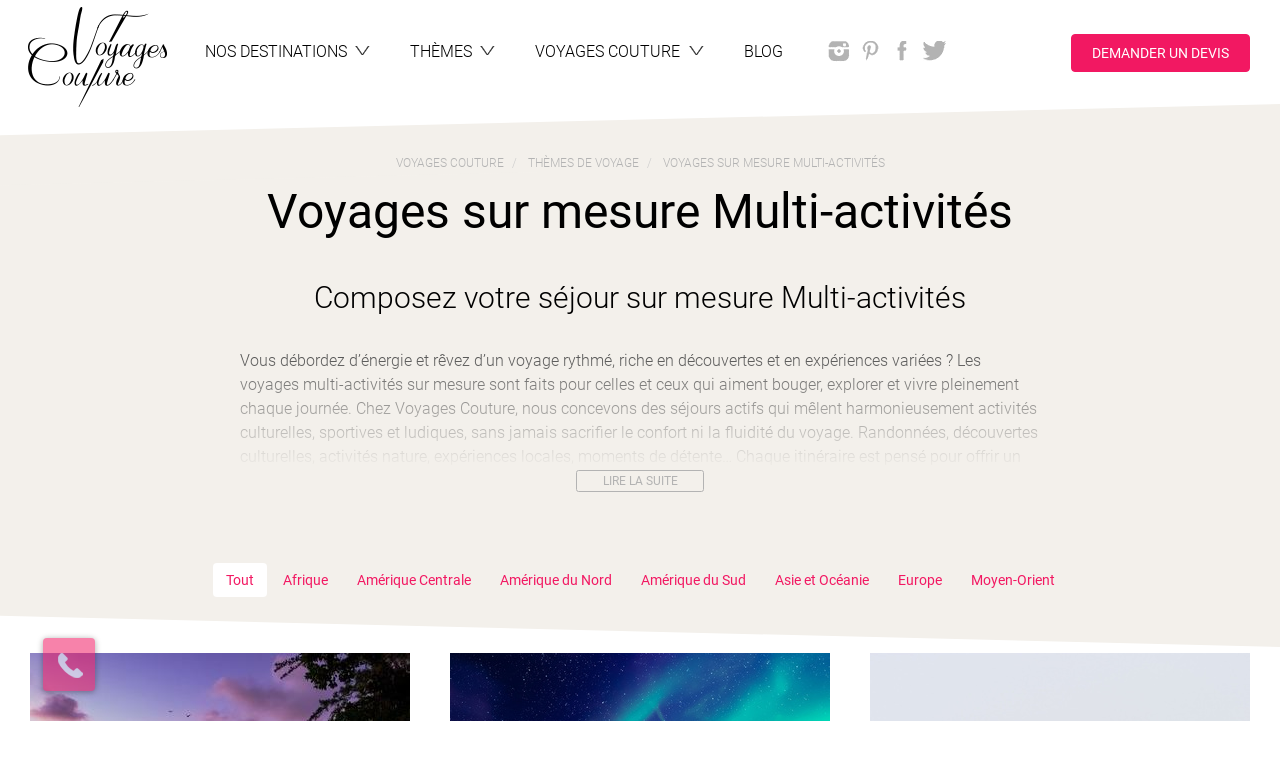

--- FILE ---
content_type: text/html; charset=utf-8
request_url: https://www.voyagescouture.com/voyage-a-la-carte/231-multi-activites
body_size: 31223
content:
<!DOCTYPE html>
<html lang="fr" xmlns:og="http://ogp.me/ns#">
<head>
<meta content="text/html; charset=utf-8" http-equiv="Content-Type">
<meta content="IE=edge,chrome=1" http-equiv="X-UA-Compatible">
<meta content="width=device-width, initial-scale=1.0, maximum-scale=1.0, user-scalable=no" name="viewport">
<title>Multi-activités</title>
<meta content="Séjour multi activité 
Séjour activités sportives
Séjour activités culturelles 
Séjour activités pour les enfants 
Voyages couture spécialiste des séjours multi-activités" name="description">
<meta name="google-site-verification" />
<link href="https://d65661xy8t1j5.cloudfront.net/assets/front/favicon-7d03e13aafe2f8918024f184cdc39a8240c1cf45b84c457035670cbba9189d7d.png" rel="icon" type="image/png">
<link rel="preload" href="https://d65661xy8t1j5.cloudfront.net/assets/glyphicons/glyphicons-halflings-regular-c73f944917303dc96dfea93315a4dc407adbd7d46995efb0b63dbee57892699c.woff" as="font" type="font/woff" crossorigin="anonymous">
<link rel="preload" href="https://d65661xy8t1j5.cloudfront.net/assets/roboto/Roboto-Bold-2d2f863aceb29bdfbbfe97eec0a89904f9a6ccedc6c0944b224bb894a4b0a185.woff" as="font" type="font/woff" crossorigin="anonymous">
<link rel="preload" href="https://d65661xy8t1j5.cloudfront.net/assets/roboto/Roboto-Light-e3fb9c722eaadd5d48c8678c2821e08beac077fddd5233558a54f91b3ec00776.woff" as="font" type="font/woff" crossorigin="anonymous">
<link rel="preload" href="https://d65661xy8t1j5.cloudfront.net/assets/roboto/Roboto-Regular-ee2b00387061ddc4de2eb97e12c0f35eda32f4e0a5fb59586a9e52fd56683d69.woff" as="font" type="font/woff" crossorigin="anonymous">
<link rel="preload" href="https://d65661xy8t1j5.cloudfront.net/assets/roboto/Roboto-Medium-d265f0aa994995056fa6bb8ebc019e100723b188eb15263b57bccf7ccca558d4.woff" as="font" type="font/woff" crossorigin="anonymous">
<link rel="stylesheet" media="screen" href="https://d65661xy8t1j5.cloudfront.net/assets/front/application-30c456aff650323985ac09e96f2cba444c6a49b8139a149a0709696262b32686.css" />
<script src="https://d65661xy8t1j5.cloudfront.net/assets/front/application-23d796d5c01cbbc412634f7f91907fb908f6cd9a74ee0577cfd87e673b0950f1.js" async="async"></script>
<script src="https://d65661xy8t1j5.cloudfront.net/packs/js/runtime~front-54c644bac13e11a55327.js" async="async"></script>
<script src="https://d65661xy8t1j5.cloudfront.net/packs/js/vendors~admin~front-6915ca6df90c0bc4fe4f.chunk.js" async="async"></script>
<script src="https://d65661xy8t1j5.cloudfront.net/packs/js/vendors~front-1807c6fdaed532512922.chunk.js" async="async"></script>
<script src="https://d65661xy8t1j5.cloudfront.net/packs/js/front-474cb1b315940df36ca0.chunk.js" async="async"></script>
<meta name="csrf-param" content="authenticity_token" />
<meta name="csrf-token" content="YIW0yWc9buc0nJM18-I1hb1Gjge4LZmCDKJGyfqwsvTbjuHVGVNujVF4mXB8NCEuW58aky3uimPeuBQOROB_yw" />

</head>
<body class="tags show">
<!-- Google Tag Manager -->
<noscript><iframe src="//www.googletagmanager.com/ns.html?id=GTM-TW9KKCN" height="0" width="0" style="display:none;visibility:hidden"></iframe></noscript>
<script>(function(w,d,s,l,i){w[l]=w[l]||[];w[l].push({'gtm.start':new Date().getTime(),event:'gtm.js'});var f=d.getElementsByTagName(s)[0],j=d.createElement(s),dl=l!='dataLayer'?'&l='+l:'';j.async=true;j.src='//www.googletagmanager.com/gtm.js?id='+i+dl;f.parentNode.insertBefore(j,f);})(window,document,'script','dataLayer','GTM-TW9KKCN');</script>
<!-- End Google Tag Manager -->

<a class="sr-only" href="#menu">Aller au menu</a>
<a class="sr-only" href="#main">Aller au contenu</a>
<div id="all">
<div id="wrap">
<header class="container-wrapper" id="header" role="banner">
<nav class="container" id="nav-accordion" role="navigation">
<div class="row">
<div class="logo">
<a class="text-wrapper" href="/"><img alt="Voyages Couture" class="logo-img" loading="lazy" src="https://voyagescouture-production.s3.amazonaws.com/uploads/images/configurations/1996aba7-12e6-4f48-836b-521db64ec78f/logo-voyages-couture_configuration_logo_app.png" />
</a></div>
<a id="menu-link" class="menu-toggle" href="#">Menu</a>
<ul class="clearfix" id="menu">
<li class="toggle-hide">
<a class="text-wrapper" href="/"><span class="text">Accueil</span>
</a></li>
<li>
<a class="text-wrapper collapser collapsed" data-toggle="collapse" data-parent="#nav-accordion" href="#tab-destinations"><span class="text">Nos destinations</span>
<span class="menu-caret"></span>
</a></li>
<li>
<a class="text-wrapper collapser collapsed" data-toggle="collapse" data-parent="#nav-accordion" href="#tab-tags"><span class="text">Thèmes</span>
<span class="menu-caret"></span>
</a></li>
<li>
<a class="text-wrapper collapser collapsed" data-toggle="collapse" data-parent="#nav-accordion" href="#tab-voyagesc"><span class="text">
Voyages Couture
</span>
<span class="menu-caret"></span>
</a></li>
<li>
<a class="text-wrapper" href="/blog"><span class="text">
Blog
</span>
</a></li>
<li class="text-wrapper social-networks">
<div class="networks">
<a class="network instagram" rel="external" href="https://www.instagram.com/voyages_couture/"></a>
<a class="network pinterest" rel="external" href="http://www.pinterest.com/VoyagesCouture/"></a>
<a class="network facebook" rel="external" href="https://www.facebook.com/VoyagesCouture/"></a>
<a class="network twitter" rel="external" href="https://twitter.com/VoyagesCouture1"></a>
</div>
</li>
<li class="text-wrapper quotation-request">
<a class="btn btn-primary btn-custom scroll-to" id="quotation-request-btn" href="#quotation-request">Demander un devis</a>
</li>
</ul>
<div class="tabs clear">
<div class="tab-collapse clearfix collapse" id="tab-destinations">
<div id="destinations-map">
<div data-controller="header-map" id="menu_map">
<div class="map_list">
<div>
<h3>Destinations</h3>
<div class="autocomplete" data-autocomplete-url="/voyage-sur-mesure" data-controller="autocomplete">
<input class="autocomplete__input" data-action="header-map#hideCountryList" data-autocomplete-target="input" placeholder="Rechercher une destination" type="text">
<div class="autocomplete__results" data-autocomplete-target="results">
<!-- search results will be inserted here via XHR -->
</div>
</div>
</div>
<div data-header-map-target="countryList">
<div class="list-countries hidden" id="list-afrique">
<a class="header-heading" href="/destinations/21-afrique"><h2>
Afrique
</h2>
<ul class="list country-list">
<li><a href="/voyage-sur-mesure/237-afrique-du-sud">Afrique du Sud</a></li>
<li><a href="/voyage-sur-mesure/33-botswana">Botswana</a></li>
<li><a href="/voyage-sur-mesure/51-cap-vert">Cap-Vert</a></li>
<li><a href="/voyage-sur-mesure/63-egypte">Egypte</a></li>
<li><a href="/voyage-sur-mesure/390-eswatini">Eswatini</a></li>
<li><a href="/voyage-sur-mesure/147-ile-maurice">Ile Maurice</a></li>
<li><a href="/voyage-sur-mesure/181-ile-de-la-reunion">Ile de la Réunion</a></li>
<li><a href="/voyage-sur-mesure/110-kenya">Kenya</a></li>
<li><a href="/voyage-sur-mesure/135-madagascar">Madagascar</a></li>
<li><a href="/voyage-sur-mesure/132-maroc">Maroc</a></li>
<li><a href="/voyage-sur-mesure/152-mozambique">Mozambique</a></li>
<li><a href="/voyage-sur-mesure/153-namibie">Namibie</a></li>
<li><a href="/voyage-sur-mesure/221-ouganda">Ouganda</a></li>
<li><a href="/voyage-sur-mesure/184-rwanda">Rwanda</a></li>
<li><a href="/voyage-sur-mesure/200-sao-tome-et-principe">Sao Tomé-et-Principe</a></li>
<li><a href="/voyage-sur-mesure/187-seychelles">Seychelles</a></li>
<li><a href="/voyage-sur-mesure/219-tanzanie">Tanzanie</a></li>
<li><a href="/voyage-sur-mesure/238-zambie">Zambie</a></li>
<li><a href="/voyage-sur-mesure/245-zanzibar">Zanzibar</a></li>
<li><a href="/voyage-sur-mesure/239-zimbabwe">Zimbabwe</a></li>
</ul>
</a></div>
<div class="list-countries hidden" id="list-amérique-centrale">
<a class="header-heading" href="/destinations/31-amerique-centrale"><h2>
Amérique Centrale
</h2>
<ul class="list country-list">
<li><a href="/voyage-sur-mesure/35-belize">Belize</a></li>
<li><a href="/voyage-sur-mesure/48-costa-rica">Costa Rica</a></li>
<li><a href="/voyage-sur-mesure/50-cuba">Cuba</a></li>
<li><a href="/voyage-sur-mesure/84-guadeloupe">Guadeloupe</a></li>
<li><a href="/voyage-sur-mesure/88-guatemala">Guatemala</a></li>
<li><a href="/voyage-sur-mesure/158-nicaragua">Nicaragua</a></li>
<li><a href="/voyage-sur-mesure/166-panama">Panama</a></li>
<li><a href="/voyage-sur-mesure/59-republique-dominicaine">République Dominicaine</a></li>
</ul>
</a></div>
<div class="list-countries hidden" id="list-amérique-du-nord">
<a class="header-heading" href="/destinations/101-amerique-du-nord"><h2>
Amérique du Nord
</h2>
<ul class="list country-list">
<li><a href="/voyage-sur-mesure/30-bahamas">Bahamas</a></li>
<li><a href="/voyage-sur-mesure/36-canada">Canada</a></li>
<li><a href="/voyage-sur-mesure/223-etats-unis">Etats-Unis</a></li>
<li><a href="/voyage-sur-mesure/150-mexique">Mexique</a></li>
</ul>
</a></div>
<div class="list-countries hidden" id="list-amérique-du-sud">
<a class="header-heading" href="/destinations/11-amerique-du-sud"><h2>
Amérique du Sud
</h2>
<ul class="list country-list">
<li><a href="/voyage-sur-mesure/11-argentine">Argentine</a></li>
<li><a href="/voyage-sur-mesure/28-bolivie">Bolivie</a></li>
<li><a href="/voyage-sur-mesure/29-bresil">Brésil</a></li>
<li><a href="/voyage-sur-mesure/44-chili">Chili</a></li>
<li><a href="/voyage-sur-mesure/47-colombie">Colombie</a></li>
<li><a href="/voyage-sur-mesure/167-perou">Pérou</a></li>
<li><a href="/voyage-sur-mesure/61-equateur">Équateur</a></li>
</ul>
</a></div>
<div class="list-countries hidden" id="list-asie-et-océanie">
<a class="header-heading" href="/destinations/1-asie-et-oceanie"><h2>
Asie et Océanie
</h2>
<ul class="list country-list">
<li><a href="/voyage-sur-mesure/14-australie">Australie</a></li>
<li><a href="/voyage-sur-mesure/139-birmanie-myanmar">Birmanie (Myanmar)</a></li>
<li><a href="/voyage-sur-mesure/112-cambodge">Cambodge</a></li>
<li><a href="/voyage-sur-mesure/294-coree-du-sud">Corée du Sud</a></li>
<li><a href="/voyage-sur-mesure/101-inde">Inde</a></li>
<li><a href="/voyage-sur-mesure/98-indonesie">Indonésie</a></li>
<li><a href="/voyage-sur-mesure/109-japon">Japon</a></li>
<li><a href="/voyage-sur-mesure/111-kirghizistan">Kirghizistan</a></li>
<li><a href="/voyage-sur-mesure/121-laos">Laos</a></li>
<li><a href="/voyage-sur-mesure/148-maldives">Maldives</a></li>
<li><a href="/voyage-sur-mesure/140-mongolie">Mongolie</a></li>
<li><a href="/voyage-sur-mesure/164-nouvelle-zelande">Nouvelle Zélande</a></li>
<li><a href="/voyage-sur-mesure/161-nepal">Népal</a></li>
<li><a href="/voyage-sur-mesure/225-ouzbekistan">Ouzbékistan</a></li>
<li><a href="/voyage-sur-mesure/170-philippines">Philippines</a></li>
<li><a href="/voyage-sur-mesure/168-polynesie-francaise">Polynésie française</a></li>
<li><a href="/voyage-sur-mesure/125-sri-lanka">Sri Lanka</a></li>
<li><a href="/voyage-sur-mesure/208-thailande">Thaïlande</a></li>
<li><a href="/voyage-sur-mesure/321-tibet">Tibet</a></li>
<li><a href="/voyage-sur-mesure/231-vietnam">Vietnam</a></li>
</ul>
</a></div>
<div class="list-countries hidden" id="list-europe">
<a class="header-heading" href="/destinations/91-europe"><h2>
Europe
</h2>
<ul class="list country-list">
<li><a href="/voyage-sur-mesure/6-albanie">Albanie</a></li>
<li><a href="/voyage-sur-mesure/331-arctique">Arctique</a></li>
<li><a href="/voyage-sur-mesure/13-autriche">Autriche</a></li>
<li><a href="/voyage-sur-mesure/341-acores-portugal">Açores (Portugal)</a></li>
<li><a href="/voyage-sur-mesure/95-croatie">Croatie</a></li>
<li><a href="/voyage-sur-mesure/57-danemark">Danemark</a></li>
<li><a href="/voyage-sur-mesure/389-ecosse-royaume-uni">Ecosse (Royaume Uni)</a></li>
<li><a href="/voyage-sur-mesure/66-espagne">Espagne</a></li>
<li><a href="/voyage-sur-mesure/68-finlande">Finlande</a></li>
<li><a href="/voyage-sur-mesure/73-france">France</a></li>
<li><a href="/voyage-sur-mesure/86-grece">Grèce</a></li>
<li><a href="/voyage-sur-mesure/99-irlande">Irlande</a></li>
<li><a href="/voyage-sur-mesure/105-islande">Islande</a></li>
<li><a href="/voyage-sur-mesure/106-italie">Italie</a></li>
<li><a href="/voyage-sur-mesure/160-norvege">Norvège</a></li>
<li><a href="/voyage-sur-mesure/159-pays-bas">Pays Bas</a></li>
<li><a href="/voyage-sur-mesure/172-pologne">Pologne</a></li>
<li><a href="/voyage-sur-mesure/177-portugal">Portugal</a></li>
<li><a href="/voyage-sur-mesure/75-royaume-uni">Royaume-uni</a></li>
<li><a href="/voyage-sur-mesure/189-suede">Suède</a></li>
</ul>
</a></div>
<div class="list-countries hidden" id="list-moyen-orient">
<a class="header-heading" href="/destinations/81-moyen-orient"><h2>
Moyen-Orient
</h2>
<ul class="list country-list">
<li><a href="/voyage-sur-mesure/386-dubai">Dubaï</a></li>
<li><a href="/voyage-sur-mesure/100-israel">Israël</a></li>
<li><a href="/voyage-sur-mesure/108-jordanie">Jordanie</a></li>
<li><a href="/voyage-sur-mesure/165-oman">Oman</a></li>
<li><a href="/voyage-sur-mesure/2-emirats-arabes-unis">Émirats Arabes Unis</a></li>
</ul>
</a></div>
</div>
</div>
<div class="map_image">
<svg id="destinations_map" style="enable-background:new 0 0 1009 651.5;" version="1.1" viewBox="0 0 1009 651.5" x="0px" xml:space="preserve" xmlns:amcharts="http://amcharts.com/ammap" xmlns:xlink="http://www.w3.org/1999/xlink" xmlns="http://www.w3.org/2000/svg" y="0px">
<path d="M302.6,434.6l-0.1-1.1l1.6-0.4l0.6,0.1l-0.1,2.1l-2.3,0.3l-0.5-0.2L302.6,434.6z M309.7,631.8l-2.4-1.1l-3.4,2.7l1.4,2l2.4-2l1.3,1.6l3.8-1.4l0.8-1.6l-2.2-2L309.7,631.8z M377.7,482.5l-1-3.6l-1-0.9l-2.4-0.1 l-2.2-0.8l-3.6-3.1l-4.1-2.3l-4.2,0.1l-5.5-1.5l-3.3,0.9l0.5-1.5l-1.4-1.6l-4.7-1.7l-3.5-1l-2.1,1.8l-0.1-2.8l-5-0.4l-0.9-0.8 l2.1-2.3l-0.1-1.9l-1.5-0.5l-1.6-4.9l-0.7-1.5l-1,0.1l-0.5-1.1l-3-2.4l-2.1-0.7l-1-0.3l-3-0.8l-2.3,0.2l-0.3,0.5l-3.4-0.6l-1.1-1 l-1.5-1.4l-1.1-0.1L311,443l-1.7-1.8l-1.8-1l-1.1-0.7l-1.5,0.1l-0.5-2.3l-2.1-1.4l-2.2-0.2l-1-1.3l2.4-0.8h-3.4l-3.5,0.2v0.7 l-1.6,0.9l-2.1-0.4l-1.6-1.3l-3,0.3h-2.5l-0.1-0.9l-1.8-1.6h-2l-1-2l-1,0.9l0.4,1.3l-3.5,1.1l0.1,2.1l0.9,1l-0.6,2l-1.2,0.2 l-1.1-2.2l1.2-1.6v-1.5l-0.9-1.3l1.6-0.3l0.1-0.7l0.5-1l-0.7-0.8l-1-0.2l-1.4,1.4l-1.1,0.6l-2.2,1.4l-2.2-0.2l-0.2,0.6h-1.8 l-1.6,1.3l-0.5,2.4v0.9l-1.1,0.3l-2.1,2l-1.5-0.1l-0.3,0.4l0.6,1.7l-0.5,0.8l-0.9-0.2l-0.4,1.4l1.1,1.5l0.4,2.4l-0.6,0.7l0.6,2.6 l-0.5,1.6l1,0.7l-1.1,1.5l-1.2,1.8l-1.4,0.2l-0.7,1l0.1,1.4l-1.1,0.2l0.4,0.9l-1.9,1.1l-1.5,0.6l0.2,1.1l-1.1,1.8l-0.5,1.7l-1,0.4 l0.5,2.5l-0.6,0.8l1.7,1.2l1.1-1.3l0.6,1.2l-1.5,2.1l-2.2,1.8l-0.9,2l1.4,2.7l-0.9,1.2l2,1.1l2.2,1.8l0.9,2.1l1.1,1.3l2.6,5.6 l2.8,5.2l2.4,3.8l-0.5,0.8l1.2,2.4l2.2,1.8l5,3.2l5.6,2.9l0.2,1.2l2.8,1.7l0.6,4.2l0.2,4.9l-0.9,6.8l-0.9,6.4l-0.5,6l-1.6,3.9l0.3,4 l-0.8,2.7l0.6,4.9l-1.2,5l-1.9,5.4l-1.7,5.6l-1.2,0.1l0.2,4l0.8,3.5l-1.3,2.5l-1,6.8l-0.9,5.4l1.8,0.5l0.9-4.8l1.9,1l-1.5,8L267,601 l-1,6.6l-2.7,3.6l4.3,1.2l-3,3.2l-1.2,4l0.4,7.3l1.4,2.9l-0.8,2.6l0.9,2.9l3.5,2.6l3.2,3.2l3.2,1.5l1.2-0.1l0.5-4.4l2.5-1.7l1.4-1.1 h2.5l1.2,0.2l-1.9-2.6l-0.9-4.6l1.1-2.1l2.6-1.7l1.8-5l3.3-2.4l1-3.7l-2.7-0.8l-2.8-3l0.8-3l2.2-2h2.6l0.7-2.1l0.4-3.9l2.2-2.4 l2.6-1.2l-0.8-2l-1.5,1.2l-1.9-1.1l-0.4-3.7l1.1-1l2.7,1.3l2.9-0.5l1.7-1.3l-0.5-1.8l0.6-2.7l-0.6-2.2l3.1,0.4l5.6-0.8l4.2-1.9 l2.7-4.5l0.1-1.7l-1.8-1.5l0.4-2.4l-3.6-2.9l0.2-1.8l1.7,1.9l1.9-0.1l2.6,1.5l1.5-0.4l2.1,0.7l3.2-1.9l1.2-2.1l1.9-1.9l1.3-3.2 l1.9-1.5l2.5-2.6l3.1-5.7l2-1.8l0.6-1.5l0.5-3.2l-0.5-1.7l0.4-2.3l2.4-3.1l3.3-2.4l3.1-0.9l2-1.3l4.4-1.2h3l0.7-1.8l2.3-1.3l0.5-3.1 l2.8-3.9l0.5-3.9l0.9-1.2l0.3-1.9l0.8-4.5l-0.2-5.4l0.8-2.1l0.7-0.1l2.1-2.5l1.8-3.2l4-3.9l1.4-1.8l1.1-4.6L377.7,482.5z M285.5,642.7l-1.4-3.5L283,637l-2-0.5l-2.6,1.9l-0.9,3.2l-1.5,2.2l-3.7-1.7l-3.9-3.1l-2.3-1l3.9,5.2l2.9,2.6l3.5,2.7l2.9,0.7l2,1.5 l1.7,0.4l1.4,0.2l2.4-1.5l0.9-2l1.4,1.7l2.7-0.2l1.3-2.4l-3.9-1.2L285.5,642.7z" id="area-amérique-du-sud" title="Amérique du Sud"></path>
<path d="M254.3,387l-0.2-1.2l1.3-0.2l1.9,0.1l0.1,0.8L254.3,387z M258.7,386.7l0,1.6l0.5,0.4 l0.5-2.2l-2.2-1.4l0,0.4L258.7,386.7z M256.3,390.8l-0.6,2l1,0.9l0.7,1.8l0.7-0.2l0-1.8l-1-2.5L256.3,390.8z M281.3,409.4l0.1-0.9 l-1.5,0.1l-0.5-1l-0.7,0.1l-1.7-0.8l-2.2,0l-0.4,0.5l-2.4-0.5l-1.7-0.1l-0.6,0.8l1.8,0.5l0,1.1l1.3,1.3l-1,0.7l-2.1-0.2l-2.6-0.4 l-0.2,0.9l1.5,0.9l1.3-0.5l1.7,0.2l1.3-0.2l1.9,0.5l0.1,0.8l0.7,0.5l1.1-2l0.9-0.4l0.4,0.7l1.1-0.2l0.5-0.5l0.9,0.1l1.3-0.1l1.3,0.6 l1-1.2l-1.4-1.1L281.3,409.4z M259.9,411.2L258,411l-0.6-0.1l-1.2,0.2l-0.3,0.7l1.6,1.1l1.6,0.5l0.9-0.5l2-0.1l-0.5-0.8L259.9,411.2 z M291.1,411.1l-1.4-0.3l-2.3,0l-0.4,0.4l0.2,1.3l1.6-0.1l2.1,0l0.7-0.7L291.1,411.1z M267.5,405.7l-2.1-1.2l-2.1-0.1l0.2-0.8 l-1.7-0.6l-0.9,0l-1.7-1.3l-2.4-1.9l-1-0.7l-2.6,0.3l-1.1-1.1l-2.6-1l-2.2,0l-2.4-0.2l-0.7,0.3l-2.1,0.3l-1.4,0.6l-1.3,0.7l-0.6,1.1 l-1.5,0.9l1.2,0.3l1.4-0.3l0.4-0.7l1.2,0l2-1.6l2.8,0.2l-1.1,0.8l1,0.6l3.7,0.5l0.8,0.6l2.6,0.8l1.6-0.1l0.7,1.7l1,0.9l1.8,0.2 l1.1,0.8l-1.9,1.7l4-0.3l1.9,0.2l1.9-0.1l1.9-0.4L267.5,405.7z M258.3,439.5l0.3-0.4l-1.1-0.8l-0.9-0.8l-1.2-0.5l-1.6-0.1l0.1-0.3 l-1.5-0.2l-1,0.9l-1.7,0.6l-1.2,0.7l-1.4,0.2l-0.8-0.7l-0.3,0.2l-1.1-0.1l0.1-0.6l-1-1l-1.3-1.2l-1.1-1.1l-0.7-1.5l-0.4-0.5 l-0.1-0.8l0.6-0.7l-0.2-0.8l0.3-1.2l0.4-0.3l-0.1-1.3l-0.2-0.7l0.1-1.3l0.3-1.1l0.7-1l-0.3-1l0.1-0.6l0.2-0.3l-0.7-0.8l-1-0.4 l-0.8-0.7l-0.9-0.5l-0.4-0.1l-1.3-0.4l-0.6,0.3l-0.7,0.1l-0.7-0.2l-0.9-0.1l-0.3,0.3l-0.9,0.3l-1.3,0.1l-1.3-0.3l-0.4,0.1l-0.3-0.2 l-0.8,0l-0.6,0.5l-0.3-0.1l-0.8-0.4l-0.2,0.4l-0.9-0.5l0.6-1l0.5-0.1l0.6-0.8l0.3-1.5l-0.2-0.3l0.3-1l-0.2-0.5l0.5-1.3l0-0.8l-0.5,0 l0-0.4l0.6,0l0.7,0.8l0.7-2.3l0.4-1.3l-0.5-0.5l0.7-1.8l1.5-1.8l0.1-1.4l-0.7-0.6l-1.7,0.2l-2.5-0.1l-3,0.7l-1.9,0.8l-0.5,0.9 l-0.2,2.5l-0.7,1.7l-1.8,1.2l-1.8,0.5l-2.1,0.5l-2.1,0.3l-2.5,0.8l-1.2-1.2l-3-0.8l-1.1-1.5l-0.7-1.7l-1.9-2.2l-0.6-2.3l-0.9-1.5 l-0.5-1.6l0.3-1.5l0.2-4.1l0.5-2.2l1.1-2.7l-1.1,0.1l-2-0.7l-2.2-1l-0.8-1.5l-0.6-2.2l-1.7-1.8l-1-1.9l-1.4-2.2l-2-1.3l-2.3,0.1 l-1.8,2.5l-2.3-1l-1.5-1l-0.7-1.8l-0.9-1.7l-1.7-1.4l-1.4-1l-1-1.2H172l0,1.4h-2.2l-5.6,0l-6.4-2.3l-4.2-1.6l0.3-0.6l-3.6,0.4 l-3.2,0.3l1.1,3l1.3,2.6l1,2.1l1,2l1.6,0.9l2.2,2.3l-0.1,1.4l-1,1.2l-1.2-0.2l-0.2,0.2l1.7,1.8l1.7,0.8l0.7,0.8l0.4-0.4l1.9,1.4 l1.3,1l0.4,1.7l-0.1,2.3l1.4,0.8l2,1.5l1.8,1.7l0.7,1.8l0.5,0l1.2-1.1l0.1-0.5l-1-1.4l-1.1-1.4l-1.3-0.1l-0.2-1.6l-0.8-1.4l-0.8-1.4 l-0.9-2.9l-1.8-1.6l-0.6-1.1l-0.8-0.8l-0.6-2l-0.5,0l-0.4-1.1l-0.4-0.2l-0.5-0.8l-2.1-2.2l-1-1.3l-0.3-2.4l-0.5-1.6l0.5-1.3l1.6,0.9 l0.9-0.1l2,1.3l0,1.2l1,2.5l1.5,2.4l0.1,1l1.3,1.5l1.6,1.7l1.5,0.3l0.7,2.2l1.7,1.5l1.4,0.7l-0.4,1.9l0.5,0.8l2.4,1.3l1.4,1.9 l2.8,2.4l2.5,3l0.9,1.5l0.2,1.2l1,1.4l0,1l-0.6,0.8l0.3,0.8l-0.9,0.3l0.7,1.4l1.4,1.9l3,1.7l1.2,1.3l2.9,0.9l1.6,0.2l0.7,0.8 l2.3,1.4l3.2,1.3l2.1,0.4l2.6,1.3l2.1,0.6l2,0.8l1.4-0.3l2.2-1.1l1.6-0.2l2.3,0.8l1.5,0.9l3.2,3.1l1.5,1.2l1.3,0.6l1.7,0l1.4,0.5 l0.8,0.6l1.5,0.2l1.2,0.6l1,0.3l1.6,0l0.3-0.7l0.9,0.2l0.5,0.9l-0.2,0.2l-0.5-0.4l-0.3,0.4l1.4,1.3l1.2,0.9l0.6,1l1.3,1.1l1,0.9 l-0.6,0.5l0.8,0.4l-0.4,0.9l0,0.9l0.4,0.6l0.9,0.3l0.6,0.8l0.6-0.7l-0.2-0.8l0.7,0.5l0.2,0.8l1,0.4l1.1,0.5l0.8,0.7l0.1,0.6 l-0.3,0.5l0.6,0.6l1.5,0.6l0.3,0.4l0.1-0.6l1.2,0l0.7,0.3l1.2,0.2l0.6,1.1l0.9,0.2l0.4-0.5l0.5,1.7l1.3-0.1l0.4-0.4l0.8-0.4 l-1.3-1.5l0.3-0.6l0.6-0.1l1.1-0.7l0.6-1l1.2-0.2l1.4,0.8l0.5,0.9l0.7,0.2l-0.7,0.8l0.6,1.5l0.9,0.8l0.4-1.4l0.9,0.2l0.5-0.8 L258.3,439.5z" id="area-amérique-centrale" title="Amérique Centrale"></path>
<path d="M105.2,288.7l2.4,3.7h-1.1l-1.7-2.1l-1-2.1l-1.4-1.5l-0.5-2.1l0.2-1.5l1.3,0.6l2.7-0.4 L105.2,288.7z M37.4,404l-1-0.3l-0.3,0.3v0.2l0.3,0.2l0.5,0.6l0.9-0.2l0.2-0.4L37.4,404z M40.3,406.8l-0.5-0.3l-1.1-0.5l-0.2-0.1 l-0.2,0.3l0.2,0.6l-0.5,0.5l-0.1,0.3l0.5,1.1l-0.1,0.8L39,410l0.4-0.5l0.9-0.5l1.1-0.6l0.1-0.2l-0.7-1L40.3,406.8z M45.9,264 l-1.5,0.8l-2.5,1.9l0.4,2.4l1.4,1.3l2.8-2l2.4-2.5l-1.2-1.6L45.9,264z M34.4,403.5l1.5,0.1l0.1-0.3l-1.4-0.1L34.4,403.5z M8.8,250.8 l-2.8,1l1.7,1.5l1.8,1l1.7-0.9l-0.3-2.1L8.8,250.8z M148.7,150.4l-2.7-2.9l-7.2-0.6l-4-2.2l-9.5,1.6l2.7,6.2l-2.4,6.4l-1.9,6.9 l-1.2,3.9l6.5,4.7l1.4,3.9l7.4-4.2v-3.9l3.5-6.4l6.9-6.7l3.5-2.5L148.7,150.4z M0.1,235.5h0.1l2-1.3l0.2-0.7l-2.3-0.7V235.5z M28,400.1l-0.4,0.3l-0.1,0.2l0.9,0.5l0.3-0.3l-0.1-0.7H28z M32.4,401.6l-0.8,0.4l0.1,0.1l0.4,0.7l1,0.1h0.2l0.2-0.2l-0.8-1 L32.4,401.6z M139.3,127.1l5.2-5.1l2.6-0.6l2.2-4.2l0.4-9.8l-3.9,1.9l-4.3-0.2l-5.8,8.2l-4.8,9l3.8,2.5L139.3,127.1z M129.2,308.5 l-1.2-2.3l-2.8-1.8l-1.4-2l-0.9-1.5l-2.6-0.5l-1.7-0.7l-2.9-1l-0.2,1l1.1,2.4l2.9,0.8l0.5,1.2l2.5,1.5l0.8,1.5l4.6,1.9L129.2,308.5z M285.1,184.9l-2.4-3.4l-6.8-3.4l-2.9-5.6l-5.2,2l-0.4-3.9l-3.9-4.3l-6.2-4.7l-2.6,3.7l-5.6,2.7l0.4-6.1l-4.8-10.1l-7.1,4.1 l-2.6,7.7l-2.2-5.9l2.1-6.4l-7.2,2.6l-2.9,4l-2.1,8.4l0.9,9.1h4l-2.9,3.9l2.3,3l4.6,1.2l5.9,2.4l10.2,1.8l5.1-1l1.5-2.4l2.2,2.8 l2.5,0.5l3,5l-1.8,2l5.7,2.6l4.3,3.7l1.1,2.6l0.8,3.2l-3.6,6.9l-1,3.4l0.9,2.4l-5.8,0.9l-5.3,0.1l-1.9,4.9l2.4,2.2l8.1-1v-1.9 l4.1,3.1l4.2,3.3l-1,1.8l3.4,3l6,3.5l7.6,2.4l-0.5-2.1l-2.9-3.7l-4-5.4l7,5l3.5,1.7l1-4.4l-1.8-6.3l-1.2-1.7l-3.8-3l-3-3.9l0.4-3.9 l3.6-0.9l4.4,6.6l3.5,2.9l4.9-7.9l0.9-4.9l-4.4-0.5l-4-6.7l-4.5-1.6l-6.6-5l5.1-3.6L285.1,184.9z M252.2,243.6l1.1-3.1l-0.7-1.2 l-1.1-0.1l-1.1,1.8l-0.1,0.4l0.7,1.8L252.2,243.6z M200.1,184.7l-2,3.5l-2.5,2.5l3.8,3.5l2.3-0.9l3.8,2.4l1.7-2.7l-1.7-3l-0.8-1.5 L203,187L200.1,184.7z M192.4,185.7l-5.1-3.9l-4.7-4.2l-0.9-6.2l-1.8-8.9l-3.1-3.8L174,157l-2.5,1.4l2,9.6l-1.4,3.7l-2.3-9l-2.6-3.1 l-3.2,4.8l-3.9-4.8l-6.2,2.9l1.4-4.5l-2.9-1.9l-7.5,5.8l-1.9,3.7l-2.4,6.8l4.9,2.3l4.3-0.1l-6.5,3.5l1.5,3.1l4,0.2l6-0.7l5.4,2 l-3.7,1.4l-3.9-0.4l-4.3,1.4l-1.9,0.9l3.4,6.4l2.5-0.9l3.8,2.1l1.5,3.6l5-0.7l7.1-1.2l5.3-2.6l3.3-0.5l4.8,2.1l5.1,1.2l0.9-2.9 l-1.8-3.1l4.6-0.6L192.4,185.7z M195.6,140.1l4.6-1.1l1.3-8.2l-0.1-5.9l-2.1-5.6l-0.2,1.6l-3.9-0.7l-4.2,4.1l-3-0.4l0.2,8.9l4.6-0.9 l-0.1,6.5L195.6,140.1z M182.5,155.2l-2.1-2.2l-3.8,0.4l-0.9,1.4l4.4,6.8L182.5,155.2z M240,238.7l0.6,1.6l2,0.1l3.3-3.3l0.1-1.2 l-3.9-0.1L240,238.7z M296.8,18.3l-6-2.9l-7.5-1.8l-6.1-1.5l-6.1-1.5l-8.1,4l-1.5-2.5l-8.6,1l-5,2.6l-3.7,3.6L242.1,31l-3.1-6 l-3.5-1.1l-4.1,8l-5.5,3.4l-3.3,0.7l-4.2,3.8l0.6,6.7l3.6,5.1l2.3,7.3l5,5.9l9.8-1.1l6.3,2l-4.4,6.1l-2.2-1.8l-7.7-0.7l1.2,8.3l4,6 l-0.8,5.2l-5,3.5l-2.3,5.5l4.6,2.7l3.8,8.6l-7.5-5.7l-1.7,0.9l1.4,9.4l-5.2,2.8l0.4,5.8l5.3,0.6l4.2,1.4l8.2-1.8l7.3,3.3l7.5-7.2 l-0.1-3l-4.8,0.5l-0.4-2.8l3.9-3.8l1.3-5.2l4.3-3.8l2.7-4.8l-2.3-7.1l1.9-2.7l-3.9-1.9l8.5-1.6l1.8-3.2l5.8-2.6l4.8-13.5l4.6-4.9 l6.6-11.1l-6.1,0.1l2.5-4.3l6.8-4l6.8-8.9l0.1-5.7L296.8,18.3z M264.6,205.6l0.3-1v-3.2l-2.2-2.1l-2.6,1.1l-1.2,4.2l0.7,3.6l3.1-0.4 L264.6,205.6z M250.9,230.9l-2-2.1l-2.1,0.5l-0.2-3.1l-3.2-2l-3.1-2.3l-1.6-1.8l-1.4,1l-0.5-3l-2-0.6l-1,6.1l-0.4,5.1l-2.4,3.1 l3.8-0.6l1,3.6l4-3.2l2.8-3.4l1.6,2.9l4.4,1.5L250.9,230.9z M200.4,101.7l2.3,3.1l4.1-2.8l0.8-5l-3.4-4.9l-1.6-1l-3.6-0.6l0.2,5.9 L200.4,101.7z M145.5,136.5l3.9,1.9l12.7-1.3l-5.8,4.8l0.4,3.4l4.3-0.2l7.1-4.6l9.5-1.7l1.7-5.2l-0.5-5.6l-2.9-0.5l-2.5,1.9 l-1.1-4.1l-0.9-5.7l-2.9-1.4l-2.6,4.4l4,11.1l-4.9-0.9l-5-6.8l-7.9-4l-2.6,3.3L145.5,136.5z M209.2,83.1l5.1-0.1l-2.2,4v5.3l3,5.8 l5.8,1.8l5-1l5.2-10.7l3.9-4.4l-3.4-5l-2.2-10.7l-4.6-3.2l-4.7-3.7l-3.6-9.6l-6.5,0.9l1.2,4.2l-2.9,1.2l-1.9,5.3l-1.9,7.5l1.8,7.3 L209.2,83.1z M183.3,93.4l-2.7,4.2l6.2,0.5l4.6,4.4l4.6,1.5l-1.1-5.7l-2.1-6.7l-7.6-5.3l-5.5-2l0.2,5.7L183.3,93.4z M168,94.5 l-3.6-2.9l-1.5-0.7l-2.9,4.3l-0.1,2h4.7L168,94.5z M212.4,109.1l0.3-1.5l-2-2.4l-5.6-0.2l0.8,3.7l5.2,0.8L212.4,109.1z M228.3,145.4 l5.8-0.2l8-1.6l3.6,1.3l4.2-2.3l1.8-2.8l-0.6-4.5l-3-4.2l-4.6-0.8l-5.7,1l-4.5,2.4l-4.1-0.9l-3.8-0.5l-1.8-2.7l-3.2-2.6l0.6-4.4 l-2.4-4h-5.5l-3.1-4l-5.8-0.8l-1.1,5.1l3.2,3.7l5.8,1.4l2.8,5.1l0.3,5.6l1,6l7.4,3.4L228.3,145.4z M211.5,143.3l1.5-4.1l-1-3.5 l-2.4-3.9l-4,3l-1.5,4.9l3.4,2.8L211.5,143.3z M248.7,156.1l3.1,5.1l0.8,0.6l3.1-1.3l3,0.2l3,0.3l-0.2-2.6l-4.8-5.4l-6.4-1.1 l-1.4,0.7L248.7,156.1z M297,316.6l-1-2l-1.1,1.3l0.7,1.4l3.6,1.7l1-0.3l1.4-1.7l-2.6,0.1L297,316.6z M302.1,305.2l-2.9-1.8 l-3.7-1.1l-1,0.4l2.6,2l3.6,1.3l1.4-0.1V305.2z M326.7,307.7l-2,0.7l0.9-3.1l-2.8-1.3l-1.3,1l-2.5-1.2l1-1.5l-1.9-0.9l-1.8,1.5 l1.9-3.8l1.5-2.8l0.5-1.2l-1.3-0.2l-2.4,1.5l-1.7,2.5l-2.9,6.9l-2.4,2.6l1.2,1.1l-1.8,1.5l0.4,1.2l5.4,0.1l3-0.2l2.7,1l-2,1.9 l1.7,0.1l3.2-3.6l0.8,0.5l-0.6,3.4l1.8,0.8l1.3-0.1l1.2-3.6L327,310L326.7,307.7z M439.7,42.9l-8.4-3.8l-13.6,7.5l-7.1,6.9l3.1-11 l-2.3-7.2l-5.4,6.1l-8.5-6.9l-9.9,2.2l-1.4-3.6l15.1-2l10.7-0.9l5.2-8.3L399.5,3.4l-22.4-3.2l-9.9,2.4l-3.6,8.9l-9.8-1.1L344.4,24 l-0.4,9.1l6.7,10.8l-5.8-6.4l-3.9-1.6l-6.7-7.8l-7.4,11.3l-3.1-6.3l-8.6,0.2l-8.6,3.2l-6.6,5.2l1.2,8.6l-4.1,2l-9.7,12.3l-2.4,6.6 l7.6,5.8l-1.1,5.6L281,90l-10.6,6.9l-0.4,5.3l6.3,5.4l12,3.4l-5.6,0.7l-7.4,4l4.9,7.7l3.2,3.8l6.8-0.9l7.5-0.5l6,0.8l7.5,6.7v4.6 l3.6,4.2l3.4,10.9l2.2,6.7l1.7,3.5l-3.1,8.5l2.3,2.2l2.8-1.2l2.5,3l4.8,5.4l-5.7-2.2l-2.6,0.1l-1.1,4.5l0.2,5.6l3.4,2.6l2.5-1.1 l1.5-1.2l3.2-2.9l-0.6,6.3l-1.1,3.3l-4.2,2.9l-2.8,8.7l1.9,2.5l-1,5.2l3.9,6.3l0.4,5.9l1.4,4.2l4.9,7.7l1.9,5.8l2.7,3.2h5.6l4.1,4.6 l4-0.3l1.4-5.6l1.3-4.9l-1.1-4.7l4.6-4.9l1.4-4.2v-4.6l2.4-4.1l4-1.6l3.7-1.7l1.9-0.3l6-4.9l3.9-7.6l2.9-2.9h3.1l8.2-2.6l7.6-6.1 l7.5-7l-3.9-0.4l-7.4-0.4l3.3-4.4l-1-5.9l3.5,5l2.2,3.3l5-1.6l-1.1-7l-3.7-5.5l-3.8-2.3l1.4-2.5l5.5,3.8v-4.1l-3.5-6.5h3.9l4-1.5 l0.9-3.5l-3.2-4.1l6.2-0.7l-3.7-9.1l3-1l-0.7-9.6l-5.2-6.3l4.6-3.9l4.4-0.5l-3.4-8.3l-0.1-15.3l2.3-9.6l3.3-11.5l-6.5-0.8l9-2.9 l1.6-3.9L441.3,51L439.7,42.9z M319.5,287.5l-1.1-1.8l-2.2-0.6l-1.1-4l-1.8-1.5l-4.5-1.3l-2.5-2.8l-3.7-2.8l1.1-3.2l-3.1-6.3 l-3.6-6.9l-2.2-5l-1.9,2.6l-2.7,6.1l-4.1,3l-2-3.2l-2.6-0.9l-0.9-7l0.1-4.8l-5-0.4l-0.9-2.3l-3.5-3.4l-2.6-2l-2.3,1.6l-2.9-0.6 l-4.8-1.6l-2,1.4l0.9,9.2l1.2,5.1l-3.3,5.8l3.4,4l1.9,4.4l0.2,3.4l-1.5,3.5l-3.2,3.5l-4.5,2.3l2,2.5l1.5,7.4l-1.5,4.7l-2.2,1.5 l-4.2-4.3l-2-5.2l-0.9-4.8l0.5-4.2l-3.1-0.5l-4.6-0.3l-3-2.1l-3.5-1.4l-2-2.4L226,270l-5.2-2.2l-3.9,1l-1.3-4l-1.3-5l-4.1-0.9 l0.1-6.4l1.1-4.5l3-6.6l3.4-4.9l3.3-0.8l0.2-4.1l2.2-2.7l4-0.4l3.2-4.4l0.8-2.9l2.7-5.7l0.8-3.5l2.9,1.9l3.9-1.1l5.5-5l0.4-3.5l-2-4 l2.1-4.1l-0.2-3.9l-3.8-3.9l-4.1-1.2l-4-0.6l-0.1,8.7l-2,6.6l-2.9,5.3l-2.7-4.9l0.8-5.6l-3.4-5l-3.8,6.1v-8l-5.2-1.6l2.5-4l-3.8-9.6 l-2.8-3.9l-3.7-1.4l-3.3,6.4l-0.2,9.3l3.3,3.3l3,4.9l-1.3,7.7l-2.3-0.2l-1.8,5.9v-7l-4.3-2.6l-2.5,1.3l0.3,4.7l-4.1-0.2L191,204 l-4.9-3.4l-3.1,0.6l-2.8-4.1l-2.3-1.8l-2.2,0.8l-3.4,0.4l-1.8,2.6l2.9,3.2l-3.1,3.7l-3-4.4l-2.4,1.3l-7.6,0.9l-5.1-1.6l3.9-3.7 l-3.8-3.9l-2.8,0.5l-3.9-1.3l-6.6-2.9l-4.3-3.4l-3.4-0.5l-1.1,2.4l-3.4,1.3l-0.4-6.1l-3.7,5.5l-4.7-7.3l-1.9-0.9l-0.6,3.9l-2.1,1.9 l-1.9-3.4l-4.6,2.1l-4.2,3.6l-4.2-1l-3.4,2.5l-2.5,3.3l-2.9-0.7l-4.4-3.8l-5.2-1.9l-3.1-1.1l-4.2-2.5l-3.7,1.3l-2.2-1.1l-5.4-0.8 l-5.9-2.6l-2.9,0.8l-4.3-1.4l0.2-1.9l-4.7-0.5l-1.2,1.6l-2-3.9l-4.2-1.8l-4.3,4.6l-2.6-0.6l-5.3,3.8l-2.7,0.9l-2.9,3.9L18,191 l-3.4,4l-5,0.2l-1.6,4l3.8,2.4l2.7,3.2l2,3.6l3.5,2.7l2.3,4.3l-5.9,0.3l0.4-3.5h-2.3l-6.2,3.4l-3.9,2.9l3.5,3.9l1.2,2.6l4.1,1.6 l4-0.7l2.2,1.4l0.9-1.4l3-1.4l1.7-0.1l-2.1,2.5l1.6,1.2L25,231l-2.1,2l-2-0.5l-2.3,3l-1.9-1l-2.3,0.4l-1,3.1l-2.3,3.4l-1.1,3.4 l2.2,2.5v3.2l1.9,1.4l2.4,2.6l3.6-1.1l1.8,2l-0.5,2l0.2,3.2h1.7l2.8-2.2l1,2.7l0.8-1.9l1.8,2.7l1.5-2l0.9,0.9l3.2-1.6l-1.4,3.2 l-0.5,4l-2.1,1.8l-0.6,1l-3.9,3l-1.4,2.1l-3.5,0.6l-3,2.7l-2.7,1.5l-3.1,2.3l0.4,0.8l4.8-1.4l2.3-1.6l2.9-1.7l2.6-1.4l1.9,0.4 l3.3-2.1l0.9-2.4l4.4-2.6l0.7-2.3l2.8-1.6l3-2.2l2.7-3.9l-2-2.6l4-4l1.9-3.8l3.6-3.2l0.8,1.5l-3,1.8l-1.3,5.5l0.4,3.2l3.1-1.2 l2.5-1.9l3.2-1.2l1.5-0.4l-0.6-3.9L63,248l3.6,1.9l5.5,2.6L76,252l4.9,2l2.7,1.1l5.8,5.6l3.3,1.5l4.5,0.1l2.7,0.3l1.5,4.9l3.6,4.1 l0.8,4.4l2.5,1.6l1.5,1.8l0.1,2.5l3.4,3.5l0.5,3.8l3.6,2L117,294l1.6,4l5.1,1.8l2,1.9l5.4,4.2h0.4l0.9,3.5l0.4,3.4l-0.7,1.1 l-1.5-3.9l-4.1-1.4l-0.3,0.8l0.8,1.9l0.9,3.5l0.5,5.4l-0.3,3.6l-0.3,3.5l-1.1,3.6l0.9,2.9l0.1,3.2l-0.6,3l1.5,2l0.4,3l2.2,3l1.2,1.2 l-0.1,0.8l2.3,4.9l2.7,3.5l0.3,1.9l0.7,0.5l2.6,0.3l1,0.9l1.6,0.2l0.3,1l1.3,0.4l1.8,1.9l0.5,1.7l0.1,0.2l2.8-0.2l3.6-0.4l-0.3,0.6 l4.2,1.6l6.4,2.3l5.6,0h2.2l0-1.4h4.9l1,1.2l1.4,1l1.7,1.4l0.9,1.7l0.7,1.8l1.5,1l2.3,1l1.8-2.5l2.3-0.1l2,1.3l1.4,2.2l1,1.9 l1.7,1.8l0.6,2.2l0.8,1.5l2.2,1l2,0.7l0.9-0.1l0.1-0.2l-0.5-1l-0.1-1.5v-2.2l0.6-1.4l1.5-1.5l2.8-1.4l2.6-2.4l2.4-0.8l1.7-0.2l2,0.7 l2.4-0.4l2.1,1.7l2,0.1l1.1-0.6l1,0.5l0.5-0.4l-0.6-0.6l0.1-1.3l-0.5-0.9l1.2-0.5l2.1-0.2l2.5,0.4l3.2-0.4l1.8,0.8l1.4,1.5l0.5,0.2 l2.8-1.5l1.1,0.5l2.2,2.7l0.8,1.8l-0.6,2.1l0.4,1.2l1.3,2.4l1.5,2.7l1.1,0.7l0.4,1.4l1.4,0.4l0.8-0.4l0.7-1.9l0.1-1.2l0.1-2.1 l-1.3-3.6v-1.4l-1.2-2.2l-0.9-2.8l-0.5-2.2l0.4-2.3l1.3-1.9l1.6-1.6l3.1-2.2l0.4-1.1l1.4-1.2l1.4-0.2l1.8-2l2.9-1l1.8-2.5l-0.4-3.5 l-0.3-1.2l-0.8-0.2l-0.1-3.4l-1.9-1.1l1.9,0.6l-0.6-2.3l0.5-1.5l0.3,3l1.4,1.4l-0.9,2.4l0.3,0.1l1.6-2.8l0.9-1.4V346l-0.7-0.6 l-0.6-1.9l0.9,0.9l0.6,0.2l0.2,0.9l2-2.8l0.6-2.6l-0.8-0.2l0.9-1l-0.1,0.5h1.8l3.9-1.1l-0.8-0.7l-4.1,0.7l2.3-1.1l1.6-0.2l1.2-0.2 l2.1-0.6l1.4,0.1l1.9-0.6l0.2-1.1l-0.8-0.8l0.3,1.4l-1.2-0.1l-0.9-2v-2l0.5-0.9l1.5-2.3l3-1.1l2.9-1.3l3-1.9l-0.5-1.3l3.1-0.5 l4.5-0.1L290,325l0.1,3.3l2.1,0.3l3.1-2.8l2.8-1.6l6.2-2.4l3.5-2.6l-1.8-1.5l0.3-2.8l-2.8,4.6l-4.6,0.6l-3.6-2l-0.9-3.1l-0.9-4.5 l2.6-2.8l-2.5-2.1l-4.2,0.4l-5.9,3.5L279,315l-2.4,0.7l3.2-3.8l4-5.6l3.6-1.9l2.4-3.1l2.9-0.3h4.2l6,0.9l4.7-0.7l3.5-3.6l4.6-1.6 l2-1.6l2-1.7L319.5,287.5z M166.6,106.8l0.9-4l-3.9-2.1l-4.1,1.4l-2.3,4.3l4.2,4.2L166.6,106.8z M211.2,168.4l3-6.9l3.3-1.9l4.2-8.7 l-5.4-2.5l-5.8-0.4l-2.8,2.8l-1.5,4.2v4.8l1.8,8.2L211.2,168.4z M197.1,174.4l2.7,0.7l4.6-3.4l0.5-8.2l-4.2-4.1l2.5-4.7l-0.7-2.9 l-5,1.3l-3.3-2.1l-3.3,4.8l3.1,6.3l-5.7-1.2l-0.1,3l7,7.1L197.1,174.4z" id="area-amérique-du-nord" title="Amérique du Nord"></path>
<path d="M459.7,273.4l-1.4-2.6l1-5.4l2.2-4.3l2.2,0.4l3.4-0.5l-3,5.7l2.9-0.7h3.1l-0.7,4.2l-2.5,4.5 l2.9,0.3l0.2,0.5l2.5,5.8l1.9,0.8l1.7,5.4l0.8,1.8l3.4,0.9l-0.3,2.9l-1.4,1.3l1.1,2.3l-2.5,2.3h-3.8l-4.8,1.2l-1.3-0.9l-1.9,2.1 l-2.6-0.5l-2,1.7l-1.5-0.9l4.1-4.6l2.5-1l-4.4-0.8l-0.8-1.8l2.9-1.4l-1.5-2.5l0.5-3.1l4.2,0.4l0.4-2.7l-1.9-3v-0.1l-3.4-0.9 l-0.7-1.3l1-2.2l-0.9-1.4l-1.5,2.3L459.7,273.4z M512.4,102.4l4.2,3.9l-2.5,4.6l6,7.6l3.4-0.5l1.3-10.5l2.5-2.5l1.6-10.1l7.1-5.7 L526.7,78l-3.5-5.6L519,73l-1.1,5.4l-4,0.2l-1.5-5.6l-7.6,5.7l2.2,11.8L512.4,102.4z M434.8,212.7l-4.6-0.5l-4.6,3.7l-3.5-2 l-4.3,3.8l-4.4-4.7l-4.2,1l-1.9,4.5l5.9,1.6l0.1,2l-5,1.3l6.1,3.2l-2.8,2.8l7.8,2l3.7,0.9l2.4-1.1l8.1-4.4l3.6-5l-3.2-4.6 L434.8,212.7z M451.5,294.7l5-2.7l2.1-4.1l-0.5-3.4l1.5-3.3l-3-3l-2.4,0.2l-2.1,2.3l-3.8,3.8l1.5,4.8l-2.3,4.8L451.5,294.7z M499.9,338.5l-1.5-0.2l0.6,2.1l0.1,4.4l1.1,1l1.1-1.2l1.3,0.2l0.4-4.8l-1.7-2.6L499.9,338.5z M538.4,110.2l6.3-5.4l-4-3l-1.1-5.2 l-5.8,2.8l1.7,4.3l-1.9,3.4L538.4,110.2z M622.6,166.5l-2.9,2l0.4,4.8l5.1,2.4l0.7,3.8l9.2,1.1l1.7-0.7l-5.4-7.1l-0.6-7.5l4.4-9.1 l4.2-9.8l8.7-10.2l8.6-5.3l9.9-5.7l1.9-3.7l-2-4.8l-5.5,1.6l-4.8,4.5l-9.3,2.2l-9.3,7.4l-6.3,5.9l0.8,4.9l-6.7,9l2.6,1.2l-5.6,8.3 L622.6,166.5z M605.9,69.3l3,3.9l3.3-2.7l0.4-2.7l2.5-1.3l3.8-2.2l1.1-2.6l-4.2-3.8l-2.6,2.9l-1.6,4.1l-0.6-4.6l-4.3,0.2l-5.5,3.1 l6.2,0.5L605.9,69.3z M531.3,75.8l0.5,4.3l8.3,2.6l8.1-1.8l4.2-8.5l-5.5-5.8l-7.1-4.3l-2.8,5.1l-4.1-4.1l-8.7,4.7l3.1,7.5 L531.3,75.8z M554.6,334.7l-0.9-2.1l1-2.7l1.5-1.6l0.8-4.7l0.8,0.4l1.4-0.9l-0.1-1l2.2-3l1-2.2l2.6-0.5l0.2,1.5l4.4,1l0.8,0.9 l-2.7,1.3l-0.5,0.8l3.1,1.2l-0.6,1.9l1.6,0.8l3.8-2.3l3.1-0.7l0.5-1.4l-2.9,0.2l-1.4-1l-0.2-2.5l2.4-1.5l2.6-0.2l1.9-1.3l2.2-0.3 l2.5-0.7l0.1,0.9l-4.1,1.7l1.6,1.6l-2.3,3.4l-2,0.6l2.4,2.3l3.2,1.5l3.6,3.3l1,1.2l1.5,0.4l1.6,1.4l0.7,2.6l-0.4,1.6l3.1,0.1 l2.7,1.8l0.5,1.3l-0.3,1.8l2.1,0.9l1.1,1.1l0,0l0.4,1.4l1.4,1.7l1.9,0.5l1-0.1l3.3-2.7l1.1-0.3l0.8,1.1l-1,1.8l1.7,1.9l0.4-0.1 l-0.1-1.6l1-0.8l0.5-1.3l0.5-2.8l2.3-0.3l-0.9-1l-1.3-0.2l-1.4-2.6l-1.5-2l-3.1-4.5l0.3-2.6l-2.5-3.7l2.8-4.1l2.7-0.7l1.3-2.4 l-1.4-0.7l0.3-2.1l-1.8-2.8l-2.1,0.1l-2.4-2.8l1.6-3.2l-0.8-0.9l2.2-4.8l2.9,2.5l0.3-3.2l5.8-4.9l4.4-0.1l6.2,3.1l3.3,1.8l3-1.9 l4.5-0.1l3.6,2.3l0.8-1.3l3.9,0.2l0.7-2.1l-4.5-3.1l0.4-0.3l-0.3-0.1L643,291l-1.9-0.7l-0.1-2.6l1.1-2.2l1.3-1.4l-0.7-1.8l-1.9-1.1 l-1.8,1.1l-1.9,1.5l-1.8-2.3l-1.2-1.8l-1.3-2.4l3.1-0.4l2.6-0.6l1.7-2.7l-0.3-2.1l-2.1-1.8l0.6-2.4l2.2-2.7l1.8-3.5l1.8-5l1.3-8.8 l1.9-20l5.2-4.1l4.8-5.4l3.9-3.1l3.8-3.9l2-4l-0.9-7.3l-8.8-7.5l-3.9-2.5l-8.3-2.4l-1.5,2.7l2.9,4.6l-3.2,5.1l-3.2-4.6l-4.2,3.2 l-5.2,0.2l-2,2.6l-3.5-0.8l2.8-4.6l-2.1-0.4l-9.8,6.5l-5.9,3.5l-0.7,4.6l-4.3,1.5l-2.2-2.4v-4l3.5-0.9l-1.6-4.2l-7.8-2.4l2.1,4.7 l-1.4,4.4l2.3,4.3l-1.6,4.8l-2.6-2.4l-2.6-0.4l-6.5,6.7l1.9,4.9l-2.4,1.6l-6.8-4.1l-1.8,2.5l1.7,2.8l-0.4,3.1l-2.2-1.7l-3.6-2 l-0.2-6.8l-0.2-3.1l-4.6-5.1l2.1-0.9l12.5,5.3l4.6-1.9l3.1-3.7l-0.2-4.8l-2.2-3.5l-10.6-8.6l-7.7-1.9l-4.6-4.9l-2.9,2.8l-3.1-5.1 l3.6-2.2l-8.8-6.2l-5,1.7l-5.1-0.4l-4.3,7l-4.6-0.4l-6.2,3.6l-7.7,9.9l-4.7,5.7l-6.7,13.8l-5.1,9.3l-5.5,6.6l-7.4,5.2l-2.6,3.9 l0.9,13.3l1,5.9l3.9,2.7l3.7-1.2l5.5-6.3l1.9,3.3l2.1,7.5l2.4,5.8l0.9,4.7l3.2-0.2l1.6-4l3.4,0.5l1.6-4.8l1.1-8.8l2.9-1.3l2.6-6.2 l-2.7-3.1l-2-4.1l2-8.4l5.4-5.3l4.5-5.1l-0.4-4l2.7-4.7l4.8-1.9l3.9,3.2l0.3,2.8l-1.9,1.4l-6.4,7l-2.5,3.9l-1.3,3.6l1.4,5.4 l-0.6,5.7l2.7,1.9l1.6,3.1l4.6-1.2l4.9-2.1l5.1-0.4l2.9,2.7l-3.2,3.1l-2.9,0.2l-3-0.9l-3.5,0.8l-3.5,1.5l0.2,3.1l1.8,1.9l1-0.7 l-0.3,3.1l-0.5,4l-2.2,0.1l-2.2-3.9l-2.6,1.8l-1.4,3.2l-0.1,3.8l0.6,4.2l-3.9,1.6l-0.6,2.1l-2.7-0.1l-0.2-1.2l-2.8-0.8l-3.5,1.6 l-4.4,2.2l-1.9,1.4l-1.3-1.5l-3.2-1.9l-1.6,1.3l-2.9,0.9v-1.7l-2.8-1.1v-1.9l-0.8-2.4l2-3.6l0.8,0.5l0.7-1.9l-1.5-0.8l-0.3-1.4 l0.8-1.7l0.1-2.7l-2.3,1.5l-1,1.4l-2.5,0.3l-0.8,1.5l-0.5,1.4l0.1,5.1l1.1,2.7l0.1,2.7l0.6,1.8L498,286l-0.5-1l-2.3,0.3l-0.5,1 l-2.3-0.1l-3.8,2l-2.5,6.7l-1.4,1.2l-2.2,0.9l-2.5,0.9l-0.8,3.6l-6.5,3.4l-2.6-1.9l0.9,4.8l-4.7-1.1l-3.6,0.9l0.3,3.1l4.3,1.6 l2.1,2.1l2.9,4.3l-0.5,7.9l-1.5,2.3l-4.5-0.1l-2.3,0.2l-3-0.7h-3.8l-3.4-0.7l-4,2.8l1.1,1.6l-0.1,2.7l0.1,1.3l0.6,1.3l0.1,1.6 l-0.6,2.2l-0.2,1.5l-1.1,1.3l-0.2,2.4l0.7,1.4l1.2,0.3l0.3,2.2l-0.4,2.8l1.5-0.4l1.5,0.5l1.1-0.9l2.6,0.5l0.8,2l1,1.2l1.4,0.3 l1.1-1.3l1.8-1.2l2.7,0.1h3.6l2-2.7l2.1-0.7l0.6-2.3l1.6-1.6l-1.1-2l1.1-3l1.7-2l0.2-1.2l3.6-0.8l2.7-2.5l-0.1-2.2l0.3-2.3l4.1-1.2 l5.5,1l2.5-2.2l1.2-0.3l1.6-1.8l1.3-0.5l2.3,1.3l1.4,0.5l0.9,3.8l1.9,2.2l2.6,2.5l2.2,1.7l2.1,0.2l1.2,1.5l1.8,0.7l0.8,1.6l1.2,0.5 l0.9,1.8l1.1,2.1l-0.6,0.8l-0.6,1.9v1.1l1.2-0.3l1.5-3.1l1.2-0.2l0.3-1.9l-2-1.3l1.2-2.4l2.4,0.6l1.6,1.7l0.5-1.3l-0.3-0.7l-2.4-1.9 l-2.1-1.1l-2.5-1.4l0.8-0.7l-0.7-0.8h-2.2l-3.1-3l-1.4-3.2l-2.6-2l-0.9-2l0.3-1.1l-0.2-2l2.3-1.4l2.2,0.6l-0.6,0.4l-0.1,0.1 l-0.1,1.4l0.8,1.3l0.9-1.7l1.8,0.6v1.3l1.3,1.6l-0.6,0.3l2.4,2.9l2.6,1.1l1.6,1.4l2.6,1.4l1.2,0.8l0.8,1.2l0.6,0.3l0.5,0.6l-0.4,1.2 l-0.2,2.5l0.2,1.8l1.5,1.2l0.1,0.8l0.5,0.2l0.2,1l1.4,2l1.1,1.6l0.5,2.4l1,2.8l2.3,1.5h1.9l-1.1-3.1l1.8-0.4l-0.8-1.8l2.6,0.9v-2 l-1.4-1l-1.6-1.6l1.1-0.8l-1.4-1.7l-0.6-2.2l0.5-0.8l1.5,1.9h1.6l1.4-0.6l-1.9-2.1l3.4-1l1.5,0.4l1.7,0.1v0.8l0,0l0-0.3l0.7-0.4 l0.9-2.3l-1.4-1l2.9-1.2L554.6,334.7z M501.4,336.7l0.9-2.9l-0.5-3.2L500,332l-0.6,1.4l0.6,2.5L501.4,336.7z M511.1,276.1l-0.9-2.5 l-4.1,1.7l0.4,2l2.9,2.8L511.1,276.1z M516.9,348.4l-2.9,0.4l-3.3-0.3l-0.4,1.8l3.9,1.8l1.4,0.4l2.1,1.3l0.6-1.8l-0.4-1.1l1-2.8 L516.9,348.4z M547.8,358.2l-2.1-0.2l-2.2,0.2L542,357l-0.5,1.5l3.4,0.7v0.6l4-0.3l0.3-1l-1.5,0.4L547.8,358.2z" id="area-europe" title="Europe"></path>
<path d="M673.3,621.2l0.1,0.8l-0.8,2l-4.3,0.3l-0.1-2.3l0.4-1.8l0.2-0.9l1.8,1.3L673.3,621.2z M702.2,437.7l-1.9-1.6l-1.3,4.6l0.5,4l1.3,2.2l2.4-0.6l1.2-0.8l0.4-2.9l-1.4-2.9L702.2,437.7z M785.5,409l1.2-1.3l-0.6-1.1 l-1.6-0.1l-3.1,0.8l-1.4,1.3l0.1,2.5l2.3,0.9l2.4-1.4L785.5,409z M811.7,420.2l0.4,1.3l1.4,1.6l0.4-1l0.8,0.7l-0.9,0.7l-0.1,1.2 l1.4,0.6l2.5-0.4l1.8,1.7l0.7-1l1,1.5l2.2,1.4l0.3-1.3l-0.9-0.7l0.3-1.6l-3.5-1.6l-1.2,0.3l-1.5-0.3l-0.6-2.3l0.4-2.3l1.7-1l0.7-2.4 l-1-2.1l0.5-1.2l-0.2-0.8l-0.9,0.8l-1.7-0.8H814l-0.9,2.7l-0.3,4.5l-1.1-1V420.2z M815.2,398.4l1.7-4.9l0.5-1.9l-1.3-0.9l-2.2,2.3 l-1.7,3l0.3,2.2l1.5,2.5L815.2,398.4z M823.9,431.4l0.4,1.7l0.8,0.1l0.1,2l1.3-0.6l-0.7-1.8l-0.1-1l2.2,0.8l-0.5-3.1l-0.8-1.1 l-2.7-0.1l1.7,2.2v1.1L823.9,431.4z M772.3,475.6l0.7-3.5l-1.4-1.8l-2.1-0.2l-1-1.6l-0.5-1.9l-1-0.1l-1.6-1l1.1-2.3l-2.1-1.3 l-1.6-2.3l-2.4-1.9h-2.8l-2.7-3l-1.5-1.2l-2.2-1.9l-2.5-2.7l-4.3-0.5l-1.8-0.1l0.2,1.4l2.9,3.1l2.1,1.6l1.5,2.4l2.5,1.8l1,2.2 l0.8,2.4l2.5,2.3l2.1,3.9l1.4,2.1l2.1,2.3l1.2,1.7l3.6,2.3l2.4,2.3l3.1-0.1L772.3,475.6z M821.7,439.3l-1.5,1.1l-1.8,0.8l-1.1,2.4 l0.5,0.8l2.1-1.6l1.3,0.1l0.9-1.2l1.8,1.3l-0.9,1.3l0.8,2l3.3,1.6l0.8-1.3l-0.9-2.1l1.3-1.4l1,2.9l1-2.6l-0.2-1.6l-0.3-1.9l-0.2-1 l-0.2-1.4l-2.3-1.3l0.2,2.2l-2,0.1l-0.5,1.3l-2.1,0.8L821.7,439.3z M781,462.5l0.4,2.4l1.3,2.4l1.4,0.8l0.4,3.7l2.3,0.3l1.8-0.1 l1,1.4l3.3-1l1.4,0.9l2,0.2l1.1,1.7l3.2-1.3l0.4,1l1.1-4.3l0.1-2.8l2.7-1.9v-2.5l0.9-1.9l3.3-0.3l-3.1-2.6l0.5-1.3l-2.1-2.6l1.6-2.5 l2.1-1l-0.5-1.4l1.9-0.1l0.2-1.1l-2.3-0.8l-1.8-0.8l-0.1-1.2l-1.4-1.4H803l-1.4,2.2l-2.2,2l-2.4,1.5l-1.1,1l-1.4,1.8l-2,2.2 l-3.4,0.6l-1.2,0.5l-0.6,2.4L785,459l-2-1l-1.7,1.9L781,462.5z M799.9,487l-3.4-1.7l-4.2-0.4l-1-1.8l-5.2-1.4l-0.6,1.2l-5.4-0.3 l-0.4-1l-1.2-0.2l-2.3-1.1l-3.4-0.2l-1.9,2.7l2.6,0.2l0.5,1.2l5.1,1.2l1.2-0.4l2.1,0.3l3.2,1.1l2.6,0.5l2.9,0.2l2.5-0.1l3.1,1.1 L799.9,487z M737.1,82.3l4.7,5.7l7.8,4.2l6.1-1.8l0.7-13.6l-6.5-16l-5.5-9l-6.1,4.1L731,67.7l4,3.3L737.1,82.3z M770.1,98.6l0.8-5.7 l-7.1-8.3l-2.1-1l-2.3,1.7l-5.1,18.6L770.1,98.6z M870.3,151.8l-2.7,3.9l0.5,0.5l5.8,1.1l4.2-0.1l-0.3-2.6l-4-3.8L870.3,151.8z M980.2,178.9l3.7-0.5l2.9-2.1l0.2-1.2l-4.1-2.5h-2.4l-0.4,0.4l-3.6,3.6l0.5,2.7L980.2,178.9z M894.9,142.3l3.2-4.2l-7-2.9l-5.2-1.7 l-0.7,3.6l5.2,4.3L894.9,142.3z M869.8,140.6l10.3,0.3l2.2-8.1l-10.1-6.1l-7.4-0.5l-3.7,2.2l-1.5,7.8l5.5,7L869.8,140.6z M945.2,510.6l0.9-0.4l-1.8-1.7l0,0.8L945.2,510.6z M910.3,479.2l-0.8-0.6l-0.3-0.8l-0.4,0.3l0.6,2.1l1.2,1.8l1.2,1.1l0.8-0.3 l0.4-0.8l-1.3-1L910.3,479.2z M923.8,486.9l-0.7-0.9l-2.3-1.3l-1.3-0.7l-0.4,0.3l1,0.9l1.5,1l2.2,1.2V486.9z M914.4,482.1l-0.1,0.5 l1.2,1.1l1.2,0.6l0.6-0.2l-1.1-0.9L914.4,482.1z M925.1,489.9l-1.8-0.4l-0.2,1.1l0.6,0.4l1.7,0.3l1.1-0.1l-0.5-0.7L925.1,489.9z M828.7,472.5l0.6,1.2l1.9,0.5l1-0.9l-0.7-0.9L828.7,472.5z M864.8,349.6l-4.1,3.5l-1.9-1.7l-2.9,6.2l-3-0.7l-5.6,1l-2.1,2.3 l-2.8,1.8l-1.5,2.1l-2.7,1l1.1,2.3l1.8,1l-0.7,3l1.4,1.3l1.8-1.4l1.9-5.6l-2.8-2.5l3.3-0.1l3.3-1.6l4.9-0.8l0.1,2.5l1.9,1.3l4-3.8 l4.9-0.2l3.6-1.6l1.5-2.4l-0.5-1.7l1.1-2.8v-3.6l2.6-3.6l0.1-2.9l-1.5-5.1l-3.1,0.6l-1.2,2.3l0.5,4.1l-1.8,4.4L864.8,349.6z M849.2,365.1l1.4-0.8l1.2,1.1l1.6-2l-0.4-1.1l-2.1-0.7l-1.2,1.4l-1.6-0.4l-1.5,2v1.6l1.8,1L849.2,365.1z M834.4,459.2l-0.2-1.5 l-0.9,1l-0.6,2.2l0.8,3.6l1.1,1.8l0.9-0.5l-1.2-1.5l0.4-1.7l1.5,0.3l0.2-2.4l-0.3-1.1L834.4,459.2z M928.4,491l0.4-0.5l-1.1-1.4 l-1-2.2h-1l0.6,1.7L928.4,491z M974.9,513.2l-1.3-0.4l-1.1,1l0.3,1.3l1.5,0.4l1.7-0.4l0.5-1.5l-1-0.8L974.9,513.2z M978.6,509.9 l-0.9,0.2l-1.4,0.6l0.4,1.1l1.8-0.6l1.8-0.7l0.2-0.2l0.3-1.4l-0.6,0.1L978.6,509.9z M973,578.2l-1.9-0.3l-2.3-1.2l-0.4-2.7l-1.3-1 l-0.1,2.4l-2-3.7l-0.8-3.1l-2.2-0.9l-1.5-1.9l-1,0.3l1.2,2.4l2.2,3l1.3,1.4l-0.1,0.6l1.1,2.3l0.1,2.3l-0.5,2.7l-2,1.2l-0.1,1.3 l3,1.5l0.9,2l-1.6,3l1.2,0.5l0.5,1l2.2-1.5l1.4-2.5l1.1-2l0.4-0.7l-0.3-1.6l0.8-1.1l2.1,0.1l0.8-2.1l0.7-3.2l-1.4-0.4L973,578.2z M929.5,492.9l-1.7-0.7l1.1,1.7h2l-0.8-1H929.5z M627.4,352.6l2.5-0.7l2-2l1.9,0.1l1.2-0.7l2,0.3l3.1,1.8l2.2,0.4l3.2,3.1l2.1,0.1 l0.2,2.9l-1.1,4.2l-0.8,2.5l1.2,0.5l-1.2,1.8l0.9,2.6l0.2,2.1l2.1,0.6l0.2,2.1l-2.5,2.9l1.4,1.7l1.1,1.9l2.7,1.4l0.1,2.8l1.3,0.5 l0.2,1.4l-4,1.6l-0.8,2.7l3.1-0.3l4.4-0.3l5.2-0.6l2.2,2.3l0.8,2.2l2,0.8l3.3,2.6l0.8,1.2l-1.3,1.1l3.7,3.6l2,0.4l4.1-1.8l0.5,2.8 v3.6l0.8,3.8l1.2,5.6l2.5,4l0.5,1.8l0.7,3.6l1.5,2.7l1,1.4l1.1,2.9l1.3,4l2.7,2.6l1.1-0.8l0.9-1.9l2.6-0.8l-0.8-0.9l1.3-2.2l1.5-0.1 v-4.8l1.2-2.7l-0.2-2.4L700,421l1.2-2.4l1.3-0.1l2.5-1l1.4-0.7v-1.3l2.8-1.9l2.1-1.9l3.1-3.5l4-2l1.5-1.8l-0.2-2.2l3.5-0.6h1.9 l0.4-1.1l1.1,0.3l0.8,0.3l0.4-0.5l1.2,0.6l0.9-1.7l-0.2-1.2l2.6,0.1l1.2,1.8l0.5,1.5l0.2,1.5l0.8,1.6l2,2.4l1.6,0.4l-0.3,1.1 l2.2,3.4l0.6,2.7l-1,3.6l1.7,0.7l1.6,0.3l3.2-2.1l1.8-1.5l1.2,2.4l0.5,3.6l0.9,3.4l1.1,1.5l-0.2,3.1l0.9,1.7l-0.9,2.2l0.3,2.1 l-0.8,2.7l-0.3,1.8l0.5,1.6l0.5-1.6l1.4,1.3l1.5,1.6l0.5,1.4l1.1,1.1l0.6,1.2l-0.3,2l1,1.5l0.4,2.3l1.6,1.9l0.3,1.4l3.3,2.2l2.7,2.1 l2-0.2v-0.9l-1.1-2.5l-1-0.8l-0.2-1.6l-0.3-1l0.3-1.3l-0.2-1.9l-1.2-1.9l-1.7-1.7l-0.6-0.3l-1.5-1.5l-1.7-0.3l-1.6-1.6l-0.5-2.4 l-1.1-2.6l-1.8-0.1l-0.2-2l0.9-2.5l1.5-4.1l0.2-3.1h2.5l-0.4,2.2h2.4l2.5,1.3l1.4,2.9l1.1,1.5l2.3,0.4l2.1,1.6l-0.8,1.9l1,1.8 l3.5-2.6l2.5-2.8l3.2-1.8l2.3-1.9l0.4-5l-1.3-5.3l-1.7-2.3l-2.5-1.8l-2.6-3.8l-2.1-3.1l0.6-2l2.3-2.8l3.7-2.6l1.3-0.5l3.8,1 l-0.7,1.2l0.7,2.2l1.5-0.2l1-3.1l3-0.5l3.9-1.5l1.6-1.5l1,1l1.7-1.3l3.2-0.4l3.9-2.5l3.9-2.8l2.6-3.7l2.3-4.1l2-3.4l1.6-0.3l0.7-2.5 l0.4-2.6l-1.7-1l-0.7-1.7l1.8-0.9v-2.4l-1.9-2.5l-1.7-3l-1.1-3.3l-3-1.9l1.4-2.4l2.7-1.7l1.3-1.9l4-1l-0.5-1.8l-1.8-0.1l-2.5-1.4 l-3.1,2.5l-2.2-1l-0.1-1.6l-2.3-0.6l-1.5-2.4l1.4-1.7l2.8-0.2l1.7-2.3l3.2-2.5l2.4-1.3l1.5,1.9l-2.2,2.5l0.6,1.4l-1.5,1.7l3-1 l2.1-1.7l3.9-1.1l1.3,1l1.6,0.4l0.2,0.6l-0.7,1.9l0.2,0.6l-0.7,0.4l-0.8,1.6l0.8,0.6l0.7,0.3l0.1,0.7l0.8-0.3l0.3-0.7l1.4,0.7l1.9,3 l-2.1,0.6l1.2,3.6l-0.5,2.6l0.3,1.9l2.5-0.3l2.2-1.4l2.5-0.6l1.1-1.9v-4l-0.7-2.3l-2.4-4.2l-1.6-1.6l-1.1-0.6l0.3-0.4l0.1-1.6l1.2-1 l1.9-0.6l1.1-1.1l0.5-0.6l1.5-0.8l-0.1-2.7l0.8-1.3l1.2-1.3l1.1,0.2l0.4-1.3l3.8-2.8l1.8,1.9h1.8l3.7-2.2l1.8-2.3l3.8-4.5l3.8-4.7 l0.9-2.8l4.2-6l1.3-6.9l0.2-5.3l2.2-4.5l-0.1-3.9l-4-5.2l-3.1-0.3l-1.8,2.4l-2.7-1l-1.4-3l-4.4-0.6l10.8-11.8l9.1-10.3l9.2-1.6 l8.6,0.9l3.5-2.7l4.4,0.8l-0.2,3.9l4.3-0.6l6.3-1.4l-2.3-3.4l7-9.6l7.2-2l2.3,7.1l7.1-6.4l1.7-4.9l3.4-0.5l-2.2,8.4l-5,4.6l-4.8,5.7 l-5,6.8l-4.4,1.2l-0.2,2.4l-2.4,3.1l-1.3,7l1.6,10.6l1.2,6.7l1,3.1l4-4.2l0.8-4.7l4.2-1.1l1-5.4l4.9-2.5l-1.2-2.1l1.2-4.1l2.6-0.2 l0.4-7.5l-3.2-1.2l-0.1-2.1l3.4-5.2l0.9-3.6l3.8,0.8l2.7-2.4l1.3,2.1l7.3-4.4l4,3.9l1-2.6l4.1-3.5l4.3-4.1l2.5-0.7l7.8-4.5l5.2,1.3 l0.7-1.6l-0.3-2.5l-1.3-1.7l-1.7-5.2l-2.5-3.4l3.6,0.5l3.6-2.9l1.6-2.8l-1.3-3.2l3.4-1.6l-0.6,2.6l1.5,2.4l3.9-0.9l2.8,1.1l0.6,2.9 l3.7,1.9l2.1,2.3l2.6,0.2l1.1-1.4l0.1-6.5l4.6-0.7l2.8-3l-5.7-6.6l-7.6-1.1l0.7,5.1l-1.9-1.7l0.2-4.4l-7.3-7.3l-6.9-5.9l-3.9-3.4 l-8.1-3.8l-5.8,0.5l-9-2.3l-1.2,3.6l2.3,5.1l-3.5,2.5l-4.9-7l-5.3,0.9l-5.3-1.6l-5,0.2l-3.8,1.6l-3.5-2.3l0.3-6l-2.3-3.5l-5.6-1.4 l-11.3,1.6l-7.3-6.6l-2.4-5.4l-25.3-6.1l-3.7,4.1l2,8.4l-4.6-1.2l-2.1,2.5l-5.4-2.7l-4.8,2.4l-4.5-4l-2.7,9.2l-4.4-3.5l-3.5-7 l1.7-3.8l-1.3-6l-4.5-5.1l-4.5,0.1l-6-1.7l-0.2,7.5l-11.7-1.4l-0.7-4.6l-9-1.6l-4.5,1.6l-1.2,2.6l-1.4-6.4l-2.5,1.9l-4.2-2.6 l-3.5-1.4l2.1-3.1l7.4-5.9l3.1-3.2l0.7-5.9l-2.2-4.4l-6.3-5.8l-8.2-0.2l-2.6,2.9l-0.8-6l-6.3-1.9l3.8-3.1l-4.8-4.2l-6.6,5.3 l-2.7,5.3l-0.8,5.2l-5.2-0.2l-6.3,6.2l-2.3-2.6l-7.4,1.1l-0.9,3.2l-7.4,1.5l-5.5,5.5l-3.2,0.3l-3.2,7l2.3,5.4l-6.1,1.3l-6.7-0.4 l-4.9,2l0.3,10.3l2.5,7.6l-5.2-5.2l-5.8,0.5l-4.7,3.6l1.3,6.4l-3-1.6l1.1-8.7l-1.5-5.2l-1.4,0.2l0.7,6.6l-5,6l3.6,7l-2.2,8.3 l0.7,4.4l3.1,0.6l-1.3,5.1l1.6,4.3l-2.4,3.5l-0.7,3.6l-3.1,1.8l-1.1,2.5l-3.2-1l5.5-10.2l1.2-5l-3.1-4.7l0.6-11.1l-0.9-5.9l-1.7-2.8 l2.7-7.3l-0.6-5.2l-7.4-2.5l-2.1,1.9l-1.8,8.4l-5.2,8l0.1,2.7l1.5,6.5l-0.9,3.8l3.4,0.8l0.1,1.7l2.8,4.1l-1.9,4l-1.6-1.4l0.9,7.3 l-2,4l-3.8,3.9l-3.9,3.1l-4.8,5.4l-5.2,4.1l-1.9,20l-1.3,8.8l-1.8,5l-1.8,3.5l-2.2,2.7l-0.6,2.4l2.1,1.8l0.3,2.1l-1.7,2.7l-2.6,0.6 l-3.1,0.4l1.3,2.4l1.2,1.8l1.8,2.3l1.9-1.5l1.8-1.1l1.9,1.1l0.7,1.8l-1.3,1.4l-1.1,2.2l0.1,2.6l1.9,0.7l0.8,1.9l0.3,0.1l-0.4,0.3 l4.5,3.1l-0.7,2.1l-3.9-0.2l-0.8,1.3l-3.6-2.3l-4.4,0.1l-3,1.9l-3.3-1.8l-6.2-3.1l-4.4,0.1l-5.8,4.9l-0.3,3.2l-2.9-2.5l-2.2,4.8 l0.8,0.9l-1.6,3.2l2.4,2.8l2.1-0.1l1.8,2.8l-0.3,2.1l1.4,0.7l2.6-0.9l3.2-1.8l2.4,1l2.8-0.2l0.5,2.5l-0.5,3.9l-2.5-0.6l-2.4,0.6 l-0.1,2.9l-2.7-0.4l0.1,1.3l1.5,1l1.3,3.5l3.2,1.3l0.5,1.3l-0.7,1.6l0.2,0.9l0.9,2.4l0.3-2.7l2.3-1l0.8,2.1l2,2.2l-2.5,1.2l-2.6-0.9 l-0.6,3.1l1.9,0.2l-0.7,2.5l2.2,1.2l-0.4,3.7l0.5,2.5L627.4,352.6z M944.1,527l-1.5-1.4l-2.3-1.9l-0.9-0.8l-1.2-1l-1.6-1h-1.2l0.4,1 l1.9,2.1l1.8,1.6l2,1.3l1.5,0.8L944.1,527z M961.3,590.4l-0.6-1.5l-0.6-1.6l-2,1.7l-0.4,2.1l-1.1,1l-1.2,2.8l-1.7,2l-2.4,2l-2,1.5 l-1.8,0.7L944,605l-1.5,3l0.5,1.5l3,0.3l1.8,1.3l2.6,0.1l1.4-1.2l2.2-1.8l1.6-4l0.8-2.6l2.4-1.5h2.2l-1-1.9l1.4-1.5l1.8-2.8l1-1.7 v-1.6l-0.9-1.7L961.3,590.4z M942.8,504.8l0.1,2.2l0.3,0.8l0.6-0.2l0.8,0.4l-0.5-2.3L942.8,504.8z M834.7,471.5L834,473l1.9,0.1 l1.6-0.2l2.3,0.2l2.4,1.1l-1-2.1l-3-0.7L834.7,471.5z M814,492.4l0.2-0.8l-1-0.9l-1.5-0.9l-2.6,0.6l3.7,2H814z M810.1,467.4 l-0.4,2.2l-1.2,1.8l0.9,1.9h1.2l0.4,2.7l-0.8,2.6l1.2,0.8l1.8-0.4l-0.1-4l-0.2-3.2l1.9-0.9l-0.2,2.7l2,1.6l-0.4,1.1l0.7,0.8l2.8-1.1 l-1.4,2.3l1.1,1l1.5-0.8v-1.8l-2.5-3.2l0.5-1l-2.7-3.6l2.5-1.1l1.2-1.6l1.2,0.4l0.2-1.3l-5.2,1l-1.5,1.3l-2.5-2.5l0.4-2.1l2.5-0.4 l4.7-0.1l2.7,0.5l2.1-0.5l2.2-2.8l-0.5-0.6l-2.8,2l-3.2,0.1l-3.5-0.4l-2.2-0.8l-2.4,2.1l-0.6,1.1L810.1,467.4z M851.5,480.8l0.3,2.1 l1.4-1.9v-1.3l-0.6-0.8l-0.6,0.9L851.5,480.8z M807.1,487l-1-0.8l-0.8,1h-1.5l-1,1.6h1.5l1.9-0.4l3.2-0.6l-0.6-1L807.1,487z M817.2,430.3l0.4,1.4l-0.2,1.5l0.1,1.3l1.8-0.9l1.3-1.2v-1.2h-1.8L817.2,430.3z M828.6,487.2l-2.4,0.6l-0.3,0.7l-2.8,1.1l-1.2,1.7 l-0.2,1l0.3,0.3l2.4-0.6l1.8-2.1l2.3-0.8l2.9-1.2l1-0.8l-1.1-0.4l-0.7,0.4L828.6,487.2z M819.6,487.9l0.4-1.6l-2.5,1l-1.8,0.2 l-1.8-0.8l-2.2,0.6v1l3.7,0.4L819.6,487.9z M820.2,433.1l-0.3,1.8l-0.7,0.8l-0.6,0.8l1.7,2l0.9-0.8l0.9-1.8l1-0.9l0.3-2.7l-2.1,2.7 l0.5-1.9H820.2z M814.3,428l1.2,1.4l0.7-2.5l-1-1l-2.4-0.1L814.3,428z M868.9,329.4l-1.4,2.9l0.4,3.7l3.1-0.1l1.5-4.1l4.4,2.6 l2.5-3.8l4.2-1l-0.6-4.4l-2,1.7l-2-0.8l-2.2-1.3l-3.3-4.1l-0.8,3.1l-0.8,5.4L868.9,329.4z M896.3,477.5l-0.4,0.1l-0.4,1.3l-1.5,0.2 l-2.5-0.4l-0.2,0.9l1.6,0.8l2.4,0.9h1.5l1.4-0.7l1.5-0.7l0.4-0.8l1.5-0.2l0.9-1.7l0.1-1.5l-0.6-0.5h-1.7l0.3,1.6l-1.6,1l-0.8,1 l-1.6,0.2L896.3,477.5z M889.5,480.5l-4.7-1.7l-0.4-1.6l-1.6-1.4l-1.9-1.4l-5.2-1.6l-4.9-1.9v0l-3-0.5l-2.1-1l-2.4-1h-2.5l-3.2,1.7 l-2.3,3l-2.9-1.7l-0.8-4.5l-0.4-1l-4.5-1.1l-1.4,0.9l-3.8,0.7l1.2,1.4l2.5,0.5l1.1,1.7h4.1l0.2,0.7h-2l-3,1l2.1,1.4v1.2l0.6,1 l1.1-0.2l0.8-1.4l4.2,2.6l2.3,0.2l5.4,2.4l1.3,2.4l0.7,3l-1.8,0.8l-1.2,2.3l3.5-0.1l0.7-0.8l2.8,0.6l2.8,2l2.9,0.1l1.6,0.5l2.2-1 l-0.4-2.1l1.7-0.9l2.4-0.8l3.7,1.2l1.5,2.5l1.6,1.5l2.2,1.8l2.8,0.4l2.4,0.3l0.7,0.7l1.9-0.2l0.3-0.8l-3-1.2l0.8-0.5l-2.2-0.5 l0.1-1.2l-1.6,0.1l-1.8-3l-2.5-1.8l-0.6-1.9l2.6-0.3L889.5,480.5z M901.6,473.3l1.3,0.9l0.7,1.1l0.5,1.6l0.9-0.7l-0.3-1.5l-1.1-0.9 l-1.1-1.2l-1.2-0.7l-1-0.6l-1.5-0.8l-0.8,0.7l2,0.8L901.6,473.3z M905,540.7l-0.1-1.8l-0.8-2.5l-2.2-2.5l-1.3-1.2l-2-1.9l-0.5-3.2 l-0.7,0.5l-1.1-1.3l-1.1,0.7l-1.1-3.2l-1.6-1.9l0.4-0.7l-1.9-1.3l-2-1.4l-3-1.5l-0.9-2l0.3-1.5l-0.8-2.5l-0.7-0.4l-0.4-1.5l-0.6-2.5 l0.3-1.3l-1.3-1.1l-0.9-1.2l-1.8,1.1l-1-2.2l0.1-1l-0.2-1.6l-1-1.5l-0.1-1.2l-0.7-0.3l-0.2-1.8l-0.8-1.4l-1,1.1l-0.1,0.8l-0.5,1.6 l-0.7,1.5l0.4,1l-0.5,0.6l-0.4,2.2l0.3,1.6l-0.2,0.8l0.4,1.4l-0.8,2.3l-0.3,1.6l-0.6,1.3l-0.5,1.6l-1.8,1l-2.7-1l-0.4-0.9l-1.5-0.8 h-0.8l-2-1.7l-1.4-1l-2.2-0.9l-2.2-1.6l-0.2-0.8l1-1.4l0.8-1.4l-0.3-1.1l1-0.1l1.1-1.2l0.8-1.5l-1.3-1.4l-0.7,0.5l-1-0.2l-1.6,0.8 l-1.7-0.9l-0.8,0.3l-2.4-0.7l-1.5-1.2l-1.9-0.7l-1.5,0.4l2,0.9v1.5l-2.4,0.5l-1.4-0.3l-1.7,1l-1.2,1.6l0.4,0.7l-1.3,0.8l-1.3,2.3 l0.6,1.6l-1.8-0.3h-1.8l-1.6-1.7l-2.1-1.3l-1.4,0.4l-1.2,0.4v0.7l-1.2-0.3v0.8l-1.4,0.5l-0.7,1.1l-1.5,1.4l-0.3,2.2l-1.2-0.6 l-0.9,1.4l1,1.4l-1.2,0.6l-1.2-2.5l-2,2.5l-0.1,1.6l-0.1,1.2l-1.6,1.5l-0.7,1.6l-1.5,1.3l-3,0.9l-1.5-0.1l-0.7,0.3l-0.4,0.7 l-1.7,0.3l-2.2,1.1l-0.8-0.4l-1.3,0.2l-2.1,1.1l-1.4,1.3l-2.3,1l-1.2,2.1l-0.2-2.3l-1.2,2.2l0.3,1.8l-0.4,1.5l-0.6,0.8l-0.3,1.8 l0.7,0.9l0.3,1l1.4,2.4v1.6l-0.8-1.2l-1.4-0.9l1,2.9l-1.2-1.3l0.4,1.3l1.6,2.5l0.3,2.5l1.2,1.3l0.1,0.9l1.1,2.1l-0.1,1.8l0.5,1.8 l1.5,3.3l0.3,2l-0.3,2.3l0.1,1.2l-0.5,0.8l-1.4,0.5l-0.1,1.9l1.5,0.6l3,2.2h1.9l2,0.1l1.3-1.1l1.4-1l0.8,0.2l1.7-1.8l1.9-0.2l2-0.4 l2.5,0.6l1.8-0.3l2.4-0.1l1-1.4l0.5-1.8l2.4-0.8l3-1.7l2.7,0.2l3.2-1.1l3.6-1.2l5-0.3l2.7,1.6l2,0.1l3.6,2l-0.5,0.8l1.5,1.2l1.8,2.4 l-0.1,1.8l2.2,1.4l1.1-2.7l1.8-1.2l2.3-2.8l0.2,2.5l-1.1,1.7l-0.4,2l-1.5,1.9l2.5-0.6l1.4-2.3l0.7,2.5l-0.9,1.7l2.7,0.4l1.4,1.4 l0.7,1.8l0.5,2.7l1.8,2.2l2.7,1l1.6,0.2l1.6,0.6l2.4,1l2.5-2.6l1.5-0.7l-0.4,1.8l1.7,0.6l2.3,1.6l1.7-1.5l1.3-1.4l2.6-1.5l3.1-0.1 l1.6-1.2l-0.1-1.1l0.4-2.4l0.7-2.6l1.1-1.7l0.8-2.9l0.9-1.7l1-2.6l2.1-1.6l1.2-3l0.5-2.3l-0.1-1.9l0.8-2.9l0.5-1.5l0.2-2.8l-1.3-2.7 L905,540.7z M872.5,293.5l1.6,4.4l-0.1,5.9l-0.7,3.2l0.3,4.5l-0.3,4l0.5,3.4l1.8-3.1l2.1,2.4l0.1-2.8l-2.7-4.2l1.7-6.1l4.2,1.4 l-2.8-7.7l-1.2-4.5l0.1-4.5l-1-4.5l-0.7-3.1l-1.2,0.7l1.1,2.2l-2.6,2.2L872.5,293.5z M889.6,588.5l-2.2,0.7l-1.5,0.5l-2.7-1.3 l-1.8-0.3l-0.1,1.7l1.6,3.2l0.4,2.5l1.7,3.3l1.7,0.1l0.6,0.2l2-2.7l1,1l0.3-3.1l1-1.3l-0.2-4.4L889.6,588.5z M809,434.5l-1.7,2 l-2,1.7l-1.4,2l3.7-2.7l1.6-1.9l1.8-1.6l-0.5-2.3L809,434.5z" id="area-asie-et-océanie" title="Asie &amp; Océanie"></path>
<path d="M618.9,430.7l-0.1-0.8h-1.1l-1.3,1l-1.5,0.3l-1.3,0.4l-0.9,0.1l-1.6,0.1l-1,0.5l-1.4,0.2l-2.5,0.9 l-3,0.3l-2.6,0.7h-1.4l-1.3-1.2l-0.5-1.2l-0.9-0.5l-1.2-0.8l1.6-0.7l0.1-1.2l-0.7-0.9l-1.4-0.9l-0.9-1l-1.5-1.6l-1.6-1.6l-3.8-2.7 l-1.5-1.4l-0.8-2.7l-1.6-3.4l-1.5-1.1l-1.1-0.7l-1-3.5l-0.4-3.1l0.6-0.5l-0.9-2.9l-0.5-0.6l-3.3-2.7l-0.1-2l0.6-0.5l-2.5-3.4 l-0.9-1.7l-1-1.7l-2.1-4.9l-1.7-3.2l-1.2-3.4l0.3-0.3l2,4.6l1.3,1.4l0.9,1l0.7-0.5l0.8-1.6l0.6-2.4l0.8-1.3l-1.8-5.6l-1.4,0.8 l-2.2-0.2l-2.2-0.8l-0.7,1.1l-0.8-1.6l-2-0.4l-2.5,0.3l-1.2,0.9l-2.2,1l-1.3-0.5l-2.8-1l-2.7-0.9h-3.7l-0.7-1.1l-2.8-0.4l-0.9-0.6 h-1l-1-1.5l-3.8-0.7l-1.9,0.5l-2,1.5l-0.9,1.6l0.7,2.5l-1.3,1.5l-1.4,0.8l-3-1.6l-4-1.4l-2.5-0.6l-1.3-2.9l-3.7-1.5l-2.3-0.5 l-1.2,0.3l-3.3-1.1l-1.1-0.5l-0.7-1.6l-1.5-0.1l-0.5-1.8l1.9-1.7l0.4-3l-1-0.9v-1.6l1.4-1.7l-0.2-0.7l-2.4,1.3l0.1-1.8l-2-0.4 l-3,1.4l-1.9,0.2l-1.1-0.8h-3l-2.6,1.4L489,353l-4.6,0.3l-4.8,0.6l-2.7,1.1l-1.8,1.4l-3,0.6l-2.7,1.9h-1.2l-2.9-0.8l-2.7,0.2 l-1.7-1.5h-2.1l-0.9,2.1l-1.9,3.5l-2.1,1.4l-2.8,1.5l-1.8,2.2l-0.4,1.7l-1.1,2.8l0.7,4l-2.3,2.7l-1.4,0.9l-2.2,2.2l-2.6,0.4 l-1.4,1.2l0,0l-1.8,3.2l-1.9,1.1l-1,1.9l-0.1,1.6l-0.7,1.8l-0.9,0.5l-1.6,1.9l-1,2.1l0.2,1l-0.9,1.6l-1.1,0.8l-0.1,1.4l-0.1,1.3 l1.5,1.3l0.7,1.4l-0.3,1.5l0.3,1.5l0.3,2.9l-0.4,2.8l-0.8,1.4l0.2,1.6l-0.7,1.5l-1.4,2l-1.2,0.5l1.4,1l1.2,2.2l-0.4,1.3l0.5,2.2 l0.2,0.6l0.9,0.6v0.4l0.6,0.8l1.2,0.2l1.5,1.2l0.8,0.5l0.4,0.6l0.3,1.2l0.7,0.6l0.7,0.4l1.1,1.1l1.2,1.7l0.3,2.1l0.5,1l1.5,1.5 l2,1.1l0.8,0.2l1.9,1.8l2.4,1.5l2.5,2.1l2.9,1.3h0.7l0.5,0.1l2.8-1l2-0.8l3.3-0.5h1.8l2,0.5h1.3l2.5,0.8l2.5-0.8l1.6-1l4.4-1.6 l2.3-0.6l2.3-0.3h2.5h2.1l2,1.9l0.9,2l1.5,1.8l2.2,0.1l1.1-0.6l1.1,0.1l2.9-1v0.8l0.7,0.4l0.6,1.2l1.3,0.5l1.1,1.8l-0.4,2.2l-1,3.1 l0.5,0.4l-0.6,2.1l-0.7,2l-0.6,0.9l-0.1,0.9l1.7,2.9l1.9,2.3l2.9,2.8l2.3,3l0.8,2.1l0.4,0.9l-0.3,0.5l1.4,1.8l0.6,1.9l0.9,2.7 l-0.9,1.1l-0.1,0.6l0.7,1.7l0.8,1.7l0.8,1l0.2,1.6l-0.3,2.1l-0.9,1.3l-1.6,1.9l-0.7,1.2l-0.9,2.6l-0.1,1.2l-1,2.6l-0.4,2.5l0.3,1.8 l0.2,2.2l2.3,2.9l0.6,1.8l1.5,3.6l1.5,2.5l1.1,1.2l0.4,1.6l0.1,3.6l0.9,4.7l0.7,2.2l0.6,3l1.1,2.3l2.1,2.4l2,4.2l0,0l1.4,2.7l1.8,3 l0.1,2.5l-0.9,0.6l0.9,2.2v2l0.4,0.9l0.1-0.5l1.2,1.5l1,0.1l1.2,1.2l1.3-0.1l1.7-1.3l2.4-0.5l2.9-1.3l1.2,0.2l1.7-0.4l3,0.7l1.4-0.6 l1.7,0.5l0.4-0.9l1.4-0.2l2.9-1.3l2.1-1.5l2-2l3.2-3.4l1.6-2.3l0.8-1.7l1.2-1.6l0.5-0.5l1.9-1.6l0.7-1.4l0.3-2.6l0.7-2.3l0.2-1.6 l-0.7-0.2l-0.2-1.3l1.2-1.1l3.4-1.7l2.3-1l1.2-1.1l0.4-1.3l-0.7-0.5l0.5-1.4l0.1-3l-0.5,0.2v-0.9l-0.5-1.8l-1.3-2.3l0.2-2.1l1.2-0.7 l2-2.1l1.1-0.5l3.2-3.2l3.2-1.4l2.6-1.1l1.8-1.8l1.1-2l0.8-2.1l-0.5-1.4l-0.1-4.5l-0.3-2.5l0.1-2.8l-0.5-1.3l-1-0.6l-1.2-2.8l-1-1.8 l0.2-1.3l-0.2-0.9l0.8-1.7l-0.1-0.7l-1.8-1l-0.2-1.6l1.3-3.5l1.1-0.9l0.5-1.9l0.9-1.1l0.4-2l1-0.2l0.7-1.2l2-1.1l0.6-0.7l0.7-1.5 l3.1-3.4l2.6-2.1l4.2-2.8l2.8-2.3l3.3-3.8l2.4-3.1l2.4-4.1l1.7-3.6l1.3-3.1l0.8-3.1l0.6-1v-1.5L618.9,430.7z M616.3,505.2l0.7,1.4 l-0.3,1.4l-0.5,0.9l-1-1.7l-0.5,0.9l0.5,2.1l-0.2,1.2l-0.8,0.7l-0.2,2.5l-1.1,3.4l-1.4,4.1l-1.7,5.7l-1.1,4.2l-1.3,3.5l-2.3,0.7 l-2.5,1.3l-1.6-0.8l-2.2-1.1L598,534l-0.2-2.7l-1-2.4l-0.3-2.2l0.5-2.2l1.3-0.5v-1l1.3-2.3l0.2-1.9l-0.7-1.4l-0.5-1.8l-0.2-2.7 l1-1.6l0.4-1.8l1.4-0.1l1.6-0.6l1-0.5h1.2l1.6-1.6l2.3-1.8l0.8-1.5l-0.4-1.2l1.2,0.3l1.5-2v-1.7l0.9-1.3l1,1.2l0.7,1.2l0.7,1.9 L616.3,505.2z" id="area-afrique" title="Afrique"></path>
<path d="M618.8,393.4l-0.2-2.2l0.8-1.6l0.8-0.3l0.8,1l0,1.8l-0.6,1.8l-0.8,0.2L618.8,393.4z M634.1,390.5l0.4-0.6l0.3-1.3l-0.3-0.3l-0.8,1.1L634.1,390.5z M625.3,417.6l1.3-0.2l1.9-1l1.5,0.3l1.4-0.8l0-1.2l1.1-0.7l1.7,0 l0.6-0.6l0.3-1.4l1.8-1.1l1.3,0l0.3-0.4l-0.3-2l0.5-1.5l0.6-0.7l1.3,0.2l1-2l1.2-1l0.4-0.8l1-1.8l0-0.7l-1-0.4l-0.8-1l-1.3-1.7 l-1.7-0.6l-2.1-0.4l-1.6-1.1l-1.3-2.1h0l-0.4-2.4l-0.5-1.1l-1.8,1.9l-2.1,2l-1.9,2.1l-1.7-0.1l-2.3-0.1l-2.2,0.5l-0.1-0.8L621,395 l-0.5-1.2l-0.8,0.2l-0.8-0.6l-0.4-0.8l-0.4-1l-0.8-0.9l-0.4-1l0.3-1l-0.2-1.3l-1.9-1.3l-0.5-1.1l-1.4-0.7l-1.1-2.7l-0.9-2.4l0.3-0.7 l-0.6-1.4l1.7,0.2l1-1.3l1.8,1.1l1.5-0.5l2.1,4.3l1.9,3l2.7,0.9l2.8,2.4l3.4,1l2.8-1.5l2.2-0.6l1.3,0.6l1.2,3.8l3.2,0.4l3.1,0.7 l5.3,0.9l1.1-3.6l4-1.6l-0.2-1.4l-1.3-0.5l-0.1-2.8l-2.7-1.4l-1.1-1.9l-1.4-1.7l2.5-2.9l-0.2-2.1l-2.1-0.6l-0.2-2.1l-0.9-2.6 l1.2-1.8l-1.2-0.5l0.8-2.5l1.1-4.2l-0.2-2.9l-2.1-0.1l-3.2-3.1l-2.2-0.4l-3.1-1.8l-2-0.3l-1.2,0.7l-1.9-0.1l-2,2l-2.5,0.7l-0.3,0.8 l-4.4,0.9l-4-0.6l-1.9-1.8l-2.7-0.7l-0.9-2.6l-0.7,0.2l-1.7-1.9l1-1.8l-0.8-1.1l-1.1,0.3l-3.3,2.7l-1,0.1l-1.9-0.5l-1.4-1.7 l-0.4-1.4l0,0l-1.1-1.1l-2.1-0.9l0.3-1.8l-0.5-1.3l-2.7-1.8l-3,0.2l-3.3,1.9l-2.4-0.3l-3.3,0.6l-4-1.4l-4.9-2.6l-4.6,0.1l-3.3,1.1 l-3.4,2.4l-5.3-0.5l-1.2,2.8l-4.3,0.1l-3.1,3.5l1.8,1.7l-1.4,2.8l2,2l1.7,3.5l3.1-0.1l2.7,1.8l1.9-0.4l0.6-1.4l3,0.1l2.3,1.9 l4.3-0.4l1.9-2l2.3,0.8l1.7-0.3l-1.1,1.3l1,1.6l0,0L577,359l0.3,2.6l-0.1,0.1l-1.4,2.4l-1,2.7l-0.1,0l-0.4,0.8l-0.6,2.5l-0.7,1.5 l0.2,0.2l-0.8,1.1l1.8,5.6l0.1,0.5l-0.3,1.3l-0.1,1.1l-0.4,1.7l1.4,0l1.4,2.2l1.7,2.5l1.1,2.3l0.8,0.7l0.8,1.6l-0.2,0.7l0.9,1.8 l1.5,0.6l1.3,1.2l1.6,3.4l-0.1,1.8l0.3,2.1l1.9,2.8l1.3,0.5l1.9,2l0.8,2.4l1.5,2.5l1.4,1l0.2,1.2l0.8,0.9l0.4,1.2l0.1,1.3l-0.3,0.6 l0.3,1.3l-0.6,0.1l0.8,1.2l0.5,2.1l0.5,0.8l-0.1,1.6l0.7,1.7l1.9,0.1l0.9-0.4l1.4,0.1l0.4-0.7l0.7-0.2l0.6-0.8l0.7-0.2l2.4-0.1 l1.8-0.6l1.6-1.2l0.8,0.2l1.2-0.2l2.5-2l4.5-1.3l2.8-1.2l0.1-1l0.5-1.3L625.3,417.6 M552.6,340.2l1.2-1.1l3.3-0.2l0.5-0.9l-2.4-1.2 l-0.3-1.4l-2.4-0.5l-2.9,1.2l1.4,1l-0.9,2.3l-0.7,0.4l0,0.8l0.9,1.7L552.6,340.2z M571.4,359.5l1.9-1.5l-2.5,1l-2,0l-0.4,0.8l-0.2,0 l-1.3,0.1l0.7,1.4l1.4,0.4l2.9-1.4l-0.1-0.3L571.4,359.5z" id="area-moyen-orient" title="Moyen-Orient"></path>
</svg>
</div>
</div>

</div>
<div id="tab-destinations-list">
<div class="container-fluid pb-2">
<h3>Destinations</h3>
<div class="autocomplete" data-autocomplete-url="/voyage-sur-mesure" data-controller="autocomplete">
<input class="autocomplete__input" data-autocomplete-target="input" placeholder="Rechercher une destination" type="text">
<div class="autocomplete__results" data-autocomplete-target="results">
<!-- search results will be inserted here via XHR -->
</div>
</div>
</div>
<div class="destination">
<a class="header-heading" href="/destinations/21-afrique">Afrique</a>
<ul class="list country-list">
<li><a href="/voyage-sur-mesure/237-afrique-du-sud">Afrique du Sud</a></li>
<li><a href="/voyage-sur-mesure/33-botswana">Botswana</a></li>
<li><a href="/voyage-sur-mesure/51-cap-vert">Cap-Vert</a></li>
<li><a href="/voyage-sur-mesure/63-egypte">Egypte</a></li>
<li><a href="/voyage-sur-mesure/390-eswatini">Eswatini</a></li>
<li><a href="/voyage-sur-mesure/147-ile-maurice">Ile Maurice</a></li>
<li><a href="/voyage-sur-mesure/181-ile-de-la-reunion">Ile de la Réunion</a></li>
<li><a href="/voyage-sur-mesure/110-kenya">Kenya</a></li>
<li><a href="/voyage-sur-mesure/135-madagascar">Madagascar</a></li>
<li><a href="/voyage-sur-mesure/132-maroc">Maroc</a></li>
<li><a href="/voyage-sur-mesure/152-mozambique">Mozambique</a></li>
<li><a href="/voyage-sur-mesure/153-namibie">Namibie</a></li>
<li><a href="/voyage-sur-mesure/221-ouganda">Ouganda</a></li>
<li><a href="/voyage-sur-mesure/184-rwanda">Rwanda</a></li>
<li><a href="/voyage-sur-mesure/200-sao-tome-et-principe">Sao Tomé-et-Principe</a></li>
<li><a href="/voyage-sur-mesure/187-seychelles">Seychelles</a></li>
<li><a href="/voyage-sur-mesure/219-tanzanie">Tanzanie</a></li>
<li><a href="/voyage-sur-mesure/238-zambie">Zambie</a></li>
<li><a href="/voyage-sur-mesure/245-zanzibar">Zanzibar</a></li>
<li><a href="/voyage-sur-mesure/239-zimbabwe">Zimbabwe</a></li>
</ul>
</div>
<div class="destination">
<a class="header-heading" href="/destinations/31-amerique-centrale">Amérique Centrale</a>
<ul class="list country-list">
<li><a href="/voyage-sur-mesure/35-belize">Belize</a></li>
<li><a href="/voyage-sur-mesure/48-costa-rica">Costa Rica</a></li>
<li><a href="/voyage-sur-mesure/50-cuba">Cuba</a></li>
<li><a href="/voyage-sur-mesure/84-guadeloupe">Guadeloupe</a></li>
<li><a href="/voyage-sur-mesure/88-guatemala">Guatemala</a></li>
<li><a href="/voyage-sur-mesure/158-nicaragua">Nicaragua</a></li>
<li><a href="/voyage-sur-mesure/166-panama">Panama</a></li>
<li><a href="/voyage-sur-mesure/59-republique-dominicaine">République Dominicaine</a></li>
</ul>
</div>
<div class="destination">
<a class="header-heading" href="/destinations/101-amerique-du-nord">Amérique du Nord</a>
<ul class="list country-list">
<li><a href="/voyage-sur-mesure/30-bahamas">Bahamas</a></li>
<li><a href="/voyage-sur-mesure/36-canada">Canada</a></li>
<li><a href="/voyage-sur-mesure/223-etats-unis">Etats-Unis</a></li>
<li><a href="/voyage-sur-mesure/150-mexique">Mexique</a></li>
</ul>
</div>
<div class="destination">
<a class="header-heading" href="/destinations/11-amerique-du-sud">Amérique du Sud</a>
<ul class="list country-list">
<li><a href="/voyage-sur-mesure/11-argentine">Argentine</a></li>
<li><a href="/voyage-sur-mesure/28-bolivie">Bolivie</a></li>
<li><a href="/voyage-sur-mesure/29-bresil">Brésil</a></li>
<li><a href="/voyage-sur-mesure/44-chili">Chili</a></li>
<li><a href="/voyage-sur-mesure/47-colombie">Colombie</a></li>
<li><a href="/voyage-sur-mesure/167-perou">Pérou</a></li>
<li><a href="/voyage-sur-mesure/61-equateur">Équateur</a></li>
</ul>
</div>
<div class="destination">
<a class="header-heading" href="/destinations/1-asie-et-oceanie">Asie et Océanie</a>
<ul class="list country-list">
<li><a href="/voyage-sur-mesure/14-australie">Australie</a></li>
<li><a href="/voyage-sur-mesure/139-birmanie-myanmar">Birmanie (Myanmar)</a></li>
<li><a href="/voyage-sur-mesure/112-cambodge">Cambodge</a></li>
<li><a href="/voyage-sur-mesure/294-coree-du-sud">Corée du Sud</a></li>
<li><a href="/voyage-sur-mesure/101-inde">Inde</a></li>
<li><a href="/voyage-sur-mesure/98-indonesie">Indonésie</a></li>
<li><a href="/voyage-sur-mesure/109-japon">Japon</a></li>
<li><a href="/voyage-sur-mesure/111-kirghizistan">Kirghizistan</a></li>
<li><a href="/voyage-sur-mesure/121-laos">Laos</a></li>
<li><a href="/voyage-sur-mesure/148-maldives">Maldives</a></li>
<li><a href="/voyage-sur-mesure/140-mongolie">Mongolie</a></li>
<li><a href="/voyage-sur-mesure/164-nouvelle-zelande">Nouvelle Zélande</a></li>
<li><a href="/voyage-sur-mesure/161-nepal">Népal</a></li>
<li><a href="/voyage-sur-mesure/225-ouzbekistan">Ouzbékistan</a></li>
<li><a href="/voyage-sur-mesure/170-philippines">Philippines</a></li>
<li><a href="/voyage-sur-mesure/168-polynesie-francaise">Polynésie française</a></li>
<li><a href="/voyage-sur-mesure/125-sri-lanka">Sri Lanka</a></li>
<li><a href="/voyage-sur-mesure/208-thailande">Thaïlande</a></li>
<li><a href="/voyage-sur-mesure/321-tibet">Tibet</a></li>
<li><a href="/voyage-sur-mesure/231-vietnam">Vietnam</a></li>
</ul>
</div>
<div class="destination">
<a class="header-heading" href="/destinations/91-europe">Europe</a>
<ul class="list country-list">
<li><a href="/voyage-sur-mesure/6-albanie">Albanie</a></li>
<li><a href="/voyage-sur-mesure/331-arctique">Arctique</a></li>
<li><a href="/voyage-sur-mesure/13-autriche">Autriche</a></li>
<li><a href="/voyage-sur-mesure/341-acores-portugal">Açores (Portugal)</a></li>
<li><a href="/voyage-sur-mesure/95-croatie">Croatie</a></li>
<li><a href="/voyage-sur-mesure/57-danemark">Danemark</a></li>
<li><a href="/voyage-sur-mesure/389-ecosse-royaume-uni">Ecosse (Royaume Uni)</a></li>
<li><a href="/voyage-sur-mesure/66-espagne">Espagne</a></li>
<li><a href="/voyage-sur-mesure/68-finlande">Finlande</a></li>
<li><a href="/voyage-sur-mesure/73-france">France</a></li>
<li><a href="/voyage-sur-mesure/86-grece">Grèce</a></li>
<li><a href="/voyage-sur-mesure/99-irlande">Irlande</a></li>
<li><a href="/voyage-sur-mesure/105-islande">Islande</a></li>
<li><a href="/voyage-sur-mesure/106-italie">Italie</a></li>
<li><a href="/voyage-sur-mesure/160-norvege">Norvège</a></li>
<li><a href="/voyage-sur-mesure/159-pays-bas">Pays Bas</a></li>
<li><a href="/voyage-sur-mesure/172-pologne">Pologne</a></li>
<li><a href="/voyage-sur-mesure/177-portugal">Portugal</a></li>
<li><a href="/voyage-sur-mesure/75-royaume-uni">Royaume-uni</a></li>
<li><a href="/voyage-sur-mesure/189-suede">Suède</a></li>
</ul>
</div>
<div class="destination">
<a class="header-heading" href="/destinations/81-moyen-orient">Moyen-Orient</a>
<ul class="list country-list">
<li><a href="/voyage-sur-mesure/386-dubai">Dubaï</a></li>
<li><a href="/voyage-sur-mesure/100-israel">Israël</a></li>
<li><a href="/voyage-sur-mesure/108-jordanie">Jordanie</a></li>
<li><a href="/voyage-sur-mesure/165-oman">Oman</a></li>
<li><a href="/voyage-sur-mesure/2-emirats-arabes-unis">Émirats Arabes Unis</a></li>
</ul>
</div>
</div>
</div>
<div class="tab-collapse clearfix collapse" id="tab-tags">
<ul class="list tag-list">
<li><a href="/voyage-a-la-carte/41-la-famille-d-abord">La Famille d&#39;abord</a></li>
<li><a href="/voyage-a-la-carte/111-trek-et-randonnees">Trek et randonnées</a></li>
<li><a href="/voyage-a-la-carte/21-cap-nature">Cap nature</a></li>
<li><a href="/voyage-a-la-carte/11-nous-deux">Nous deux</a></li>
<li><a href="/voyage-a-la-carte/51-deserts">Déserts</a></li>
<li><a href="/voyage-a-la-carte/71-voyage-entre-amis">Voyage entre amis</a></li>
<li><a href="/voyage-a-la-carte/31-moments-d-emotions">Moments d&#39;émotions</a></li>
</ul>
<ul class="list tag-list">
<li><a href="/voyage-a-la-carte/61-plaisirs-de-la-vie">Plaisirs de la vie</a></li>
<li><a href="/voyage-a-la-carte/81-experiences-d-exception">Expériences d&#39;exception</a></li>
<li><a href="/voyage-a-la-carte/91-lune-de-miel">Lune de miel</a></li>
<li><a href="/voyage-a-la-carte/121-culture-decouverte">Culture &amp; Découverte</a></li>
<li><a href="/voyage-a-la-carte/131-safari">Safari</a></li>
<li><a href="/voyage-a-la-carte/141-plages-de-reve">Plages de rêve...</a></li>
<li><a href="/voyage-a-la-carte/151-autotour">Autotour</a></li>
</ul>
<ul class="list tag-list">
<li><a href="/voyage-a-la-carte/161-voyages-aventure">Voyages Aventure</a></li>
<li><a href="/voyage-a-la-carte/171-escapades">Escapades</a></li>
<li><a href="/voyage-a-la-carte/201-adresses-d-exception">Adresses d&#39;exception</a></li>
<li><a href="/voyage-a-la-carte/221-croisieres">Croisières</a></li>
<li><a href="/voyage-a-la-carte/231-multi-activites">Multi-activités</a></li>
<li><a href="/voyage-a-la-carte/241-trains-de-legende">Trains de légende !</a></li>
</ul>
<ul class="list tag-list">
<li><a href="/voyage-a-la-carte/251-destination-hiver">Destination hiver !</a></li>
<li><a href="/voyage-a-la-carte/271-eco-tourisme">Éco-tourisme</a></li>
<li><a href="/voyage-a-la-carte/291-voyages-en-petit-groupe">Voyages en petit groupe</a></li>
<li><a href="/voyage-a-la-carte/311-conseils-et-infos-pratiques">Conseils et infos pratiques</a></li>
<li><a href="/voyage-a-la-carte/321-slow-travel">Slow Travel</a></li>
<li><a href="/voyage-a-la-carte/325-route-des-vins">Route des vins</a></li>
</ul>
</div>
<div class="tab-collapse clearfix collapse" id="tab-voyagesc">
<ul class="list tag-list">
<li>
<a href="/qui-sommes-nous">Qui sommes-nous ?
</a></li>
<li>
<a href="/notre-equipe">Notre équipe
</a></li>
<li>
<a href="/press_articles">Dans la presse
</a></li>
<li>
<a href="/contacts/new">Nous contacter
</a></li>
<li>
<a href="/livre-or">Livre d'or
</a></li>
</ul>
</div>
</div>
</div>
</nav>
</header>
<div class="fixed-header-padder"></div>

<div class="skew-before skew-grey">
<div class="container-wrapper container-wrapper-breadcrumb">
<div class="container">
<div class="row">
<div class="col-xxs-12 col-md-8 col-md-offset-2">

</div>
<div class="col-xxs-12">
<ol class="breadcrumb" itemscope itemtype="https://schema.org/BreadcrumbList">
<li itemprop="itemListElement" itemscope itemtype="https://schema.org/ListItem">
<a itemprop="item" title="Agence de voyages sur mesure" href="/"><span itemprop="name">Voyages Couture</span>
</a><meta content="1" itemprop="position">
</li>
<li itemprop="itemListElement" itemscope itemtype="https://schema.org/ListItem">
<a itemprop="item" title="Thèmes de voyage" href="/voyage-a-la-carte"><span itemprop="name">Thèmes de voyage</span>
</a><meta content="2" itemprop="position">
</li>
<li itemprop="itemListElement" itemscope itemtype="https://schema.org/ListItem">
<span itemprop="name">Voyages sur mesure Multi-activités</span>
<meta content="4" itemprop="position">
</li>
</ol>

</div>
</div>
</div>
</div>
</div>
<div id="main">
<div class="skew-after skew-after-down skew-grey">
<div class="heading-wrapper container-wrapper">
<div class="container">
<div class="row">
<div class="col-xxs-12">
<h1 class="page-heading">
Voyages sur mesure Multi-activités
</h1>
<h2>
Composez votre séjour sur mesure Multi-activités
</h2>
</div>
<div class="col-xxs-12 col-xs-8 col-xs-offset-2 heading-description folded" id="js-heading-description">
<div class="heading-description-text">
Vous débordez d’énergie et rêvez d’un voyage rythmé, riche en découvertes et en expériences variées ?
Les voyages multi-activités sur mesure sont faits pour celles et ceux qui aiment bouger, explorer et vivre pleinement chaque journée.
Chez Voyages Couture, nous concevons des séjours actifs qui mêlent harmonieusement activités culturelles, sportives et ludiques, sans jamais sacrifier le confort ni la fluidité du voyage.
Randonnées, découvertes culturelles, activités nature, expériences locales, moments de détente…
Chaque itinéraire est pensé pour offrir un juste équilibre entre intensité et plaisir, selon votre rythme et vos envies.
Nos voyages multi-activités s’adressent aussi bien :
aux familles,
aux groupes d’amis,
qu’aux couples en quête d’un voyage vivant et stimulant.
Parce qu’un voyage actif réussi n’est pas une course contre la montre,
mais une succession d’expériences bien composées.
 
Demandez votre devis sur-mesure à : info@voyagescouture.com
</div>
<div class="heading-description-more">
<p>
<a class="btn btn-xs btn-custom" id="js-heading-description-btn">
Lire la suite
</a>
</p>
</div>
<div class="heading-description-fold-btn centered">
<p>
<a class="btn btn-xs btn-custom btn-fold" id="js-heading-description-fold-btn">
Replier
</a>
</p>
</div>
</div>
<div class="heading-filters col-xxs-12" id="js-product-filters">
<a class="btn js-product-filter heading-filter active" data-filter="*" href="#">Tout</a>
<a class="btn js-product-filter heading-filter" data-filter=".js-destination-21" href="#">Afrique</a>
<a class="btn js-product-filter heading-filter" data-filter=".js-destination-31" href="#">Amérique Centrale</a>
<a class="btn js-product-filter heading-filter" data-filter=".js-destination-101" href="#">Amérique du Nord</a>
<a class="btn js-product-filter heading-filter" data-filter=".js-destination-11" href="#">Amérique du Sud</a>
<a class="btn js-product-filter heading-filter" data-filter=".js-destination-1" href="#">Asie et Océanie</a>
<a class="btn js-product-filter heading-filter" data-filter=".js-destination-91" href="#">Europe</a>
<a class="btn js-product-filter heading-filter" data-filter=".js-destination-81" href="#">Moyen-Orient</a>
</div>
</div>
</div>

</div>
</div>
<div class="products-wrapper container-wrapper">
<div class="container">
<div class="row" id="js-product-list-container">
<div class="col-sm-4 col-xs-6 product-thumb js-destination-1">
<a class="product-link" href="/voyage/3511-decouverte-de-l-archipel-des-philippines-entre-plages-traditions"><div class="product-img-wrapper">
<div class="product-img-layer"></div>
<img alt="Découverte de l&#39;archipel des Philippines entre plages &amp; traditions, voyage Asie et Océanie" class="product-img" loading="lazy" src="https://voyagescouture-production.s3.amazonaws.com/uploads/images/products/888fd1e9-bebe-4c9e-b1f3-2e000dd938ba/cris-tagupa-lT7zmkth3o8-unsplash_product_preview_listing.jpg" />
</div>
<div class="product-name">
<h3>Découverte de l&#39;archipel des Philippines entre plages &amp; traditions</h3>
</div>
<div class="product-description">
<div class="truncate">Visite de Manille. Rencontre avec les ethnies Ifugao. Découverte des tombes suspendues du Sagada. Détente à Puerto Galera</div>
<p class="product-pricing">
14 jours / 13 nuits
à partir de
2 105 € vols inclus
</p>
</div>
</a></div>

<div class="col-sm-4 col-xs-6 product-thumb js-region-475 js-destination-101">
<a class="product-link" href="/voyage/1281-chasseurs-d-aurores-boreales-multi-activites-au-yukon"><div class="product-img-wrapper">
<div class="product-img-layer"></div>
<img alt="Chasseurs d&#39;aurores boréales.... Multi-activités au Yukon, voyage Amérique du Nord" class="product-img" loading="lazy" src="https://voyagescouture-production.s3.amazonaws.com/uploads/images/products/2433a87a-4c6e-4dc8-8090-3fd52c6ca914/aurore%20bore%CC%81ale%20%C2%A9%20surangaw%20-%20fotolia_product_preview_listing.jpg" />
</div>
<div class="product-name">
<h3>Chasseurs d&#39;aurores boréales.... Multi-activités au Yukon</h3>
</div>
<div class="product-description">
<div class="truncate">Observation des aurores boréales. Multi-activités au Yukon (traineau à chiens, motoneige, raquette...). Séjour à l’auberge Northern Lights en pension complète. Découverte de Vancouver en 3 nuits</div>
<p class="product-pricing">
6 nuits / 8 jours
à partir de
2 400 € - Vols Inclus
</p>
</div>
</a></div>

<div class="col-sm-4 col-xs-6 product-thumb js-destination-101">
<a class="product-link" href="/voyage/1441-churchill-sur-les-traces-des-ours-polaires"><div class="product-img-wrapper">
<div class="product-img-layer"></div>
<img alt="Churchill - Sur les traces des ours polaires, voyage Amérique du Nord" class="product-img" loading="lazy" src="https://voyagescouture-production.s3.amazonaws.com/uploads/images/products/a02fda04-e7e8-47e9-9bda-024b95ca0e52/Churchill%20-%20ours%20%C2%A9%20aussieanouk%20-%20fotolia_product_preview_listing.jpg" />
</div>
<div class="product-name">
<h3>Churchill - Sur les traces des ours polaires</h3>
</div>
<div class="product-description">
<div class="truncate">La rencontre avec les ours polaires dans leur environnement naturel. Une impression du bout du monde. Un lodge confortable et convivial. Observation des aurores boréales si les conditions climatiques le permettent
Dates de départ disponibles 2023 :
 
Du 10 au 15 octobreDu 13 au 18 octobreDu 16 au 21 octobreDu 22 au 27 octobreDu 25 au 30 octobreDu 31 octobre au 5 novembreDu 06 au 11 novembreDu 9 au 14 novembreDu 12 au 17 novembre</div>
<p class="product-pricing">
5 nuits / 7 jours
à partir de
6750 € Vols inclus
</p>
</div>
</a></div>

<div class="col-sm-4 col-xs-6 product-thumb js-destination-101">
<a class="product-link" href="/voyage/1321-un-hiver-en-famille-au-canada"><div class="product-img-wrapper">
<div class="product-img-layer"></div>
<img alt="Un hiver en famille au Canada, voyage Amérique du Nord" class="product-img" loading="lazy" src="https://voyagescouture-production.s3.amazonaws.com/uploads/images/products/64300b89-e370-4e44-b094-2dbf7f115238/auberge%20%C2%A9%20auberge%20lac-eau-claire_product_preview_listing.jpg" />
</div>
<div class="product-name">
<h3>Un hiver en famille au Canada</h3>
</div>
<div class="product-description">
<div class="truncate">Séjour en famille en Mauricie
nuits à l’auberge du Lac à l’eau claire avec vue imprenable sur le lac depuis la Pourvoirie
Multi activités (motoneige, traineau à chiens, trappeur et pêche blanche....)
Minimoto 5-12 ans
Accès au centre aquatique
Découverte de Montréal</div>
<p class="product-pricing">
6 nuits / 8 jours
à partir de
2 000 € Vols Inclus
</p>
</div>
</a></div>

<div class="col-sm-4 col-xs-6 product-thumb js-destination-101">
<a class="product-link" href="/voyage/1391-l-hiver-au-lodge-sacacomie"><div class="product-img-wrapper">
<div class="product-img-layer"></div>
<img alt="L&#39;hiver au lodge Sacacomie, voyage Amérique du Nord" class="product-img" loading="lazy" src="https://voyagescouture-production.s3.amazonaws.com/uploads/images/products/bdb0a0af-a12c-43e7-86b9-22d3c9e1c081/Motoneige%20%C2%A9%20PiLensPhoto%20-%20fotolia_product_preview_listing.jpg" />
</div>
<div class="product-name">
<h3>L&#39;hiver au lodge Sacacomie</h3>
</div>
<div class="product-description">
<div class="truncate">Multi-activités (motoneige, raquettes, ski de fond, traineaux à chiens, patins, piscine....). La chambre vue lac à l’Auberge de Sacacomie.. Accès illimité au spa. La découverte de Montreal</div>
<p class="product-pricing">
5 nuits / 7 jours
à partir de
1550 € Vols inclus
</p>
</div>
</a></div>

<div class="col-sm-4 col-xs-6 product-thumb js-destination-11">
<a class="product-link" href="/voyage/2584-road-trip-au-bresil-la-piste-des-falaises"><div class="product-img-wrapper">
<div class="product-img-layer"></div>
<img alt="Road-trip au Brésil : La piste des falaises, voyage Amérique du Sud" class="product-img" loading="lazy" src="https://voyagescouture-production.s3.amazonaws.com/uploads/images/products/fb3d8994-89b9-4442-800f-7457bf1545fb/0000002507_product_preview_listing.jpg" />
</div>
<div class="product-name">
<h3>Road-trip au Brésil : La piste des falaises</h3>
</div>
<div class="product-description">
<div class="truncate">
Périple sur les plages de la Côte du Soleil Levant !
Paysages spectaculaires et très variés
Dormez dans des petites pousadas de charme
</div>
<p class="product-pricing">
11 jours / 9 nuits
à partir de
3250 €
</p>
</div>
</a></div>

<div class="col-sm-4 col-xs-6 product-thumb js-destination-91">
<a class="product-link" href="/voyage/2031-sejour-aventure-du-nord-au-sud-de-l-albanie"><div class="product-img-wrapper">
<div class="product-img-layer"></div>
<img alt="Séjour aventure : Du nord au sud de l&#39;Albanie, voyage Europe" class="product-img" loading="lazy" src="https://voyagescouture-production.s3.amazonaws.com/uploads/images/products/ea0f98ae-3fce-469a-820b-9b40922b442a/Albanie%2C%20Lac%20de%20Koman%20%C2%A9%20123RF%20-%20ollirg_product_preview_listing.jpg" />
</div>
<div class="product-name">
<h3>Séjour aventure : Du nord au sud de l&#39;Albanie</h3>
</div>
<div class="product-description">
<div class="truncate">La vallée de Theth et le col de Valbonne. Les paysages sauvages et préservés du nord. Kayak, escalade, plongé en apnée et avec bouteilles. Le site archéologique de Butrint et la ville historique de Berat. Une balade en bateau sur le lac Koman. Vlora et la Riviera Albanaise</div>
<p class="product-pricing">
11 jours / 10 nuits
à partir de
2 100 €
</p>
</div>
</a></div>

<div class="col-sm-4 col-xs-6 product-thumb js-destination-91">
<a class="product-link" href="/voyage/2214-voyage-d-exception-en-laponie-finlandaise"><div class="product-img-wrapper">
<div class="product-img-layer"></div>
<img alt="Voyage d&#39;exception en Laponie Finlandaise, voyage Europe" class="product-img" loading="lazy" src="https://voyagescouture-production.s3.amazonaws.com/uploads/images/products/a33bea12-7e76-4759-8747-9b7ff11a7e20/Aurora%20Cabine%202%20%C2%A9Northernlightsvillage_product_preview_listing.jpg" />
</div>
<div class="product-name">
<h3>Voyage d&#39;exception en Laponie Finlandaise</h3>
</div>
<div class="product-description">
<div class="truncate">Découverte de la Laponie Finlandaise.. Activités hivernales (motoneige, chasse aux aurores boréales, safari husky, rencontre avec les rennes, pêche sur glace, etc...).. 7 nuits dans une cabine vitrée avec une vue imprenable sur les aurores boréales.</div>
<p class="product-pricing">
8 jours / 7 nuits
à partir de
2950 € par personne
</p>
</div>
</a></div>

<div class="col-sm-4 col-xs-6 product-thumb js-destination-91">
<a class="product-link" href="/voyage/2234-laponie-finlandaise-en-famille-a-la-rencontre-du-pere-noel"><div class="product-img-wrapper">
<div class="product-img-layer"></div>
<img alt="Laponie Finlandaise en famille : À la rencontre du Père Noël, voyage Europe" class="product-img" loading="lazy" src="https://voyagescouture-production.s3.amazonaws.com/uploads/images/products/e30938e1-716f-4535-a721-cddec97fb023/Rovaniemi%20-%20village%20du%20pe%CC%80re%20noel%20%C2%A9%20romanbabkin%20-%20canva_product_preview_listing.png" />
</div>
<div class="product-name">
<h3>Laponie Finlandaise en famille : À la rencontre du Père Noël</h3>
</div>
<div class="product-description">
<div class="truncate">Découverte de magnifique paysage de la Finlande et de la Laponie Finlandaise. Chalet tout confort au milieu de la nature. Découverte de la maison du Père Noël, de son village et de ses rennes. Traîneau à chien et safari avec des rennes dans la nature finlandaise. De nombreuses activités possibles à partir de Rovaniemi</div>
<p class="product-pricing">
6 jours / 5 nuits
à partir de
2035 € par personne
</p>
</div>
</a></div>

<div class="col-sm-4 col-xs-6 product-thumb js-destination-91">
<a class="product-link" href="/voyage/2254-la-finlande-entre-amis-au-coeur-de-la-laponie"><div class="product-img-wrapper">
<div class="product-img-layer"></div>
<img alt="La Finlande entre amis : Au coeur de la Laponie, voyage Europe" class="product-img" loading="lazy" src="https://voyagescouture-production.s3.amazonaws.com/uploads/images/products/d7b6cd92-7ad1-4650-8b24-fe3ee92d9838/Finlande%20-%20Laponie%20-%20motoneige%20%C2%A9robert-tjalondo-36Tra-hyLxc-unsplash(1)_product_preview_listing.jpg" />
</div>
<div class="product-name">
<h3>La Finlande entre amis : Au coeur de la Laponie</h3>
</div>
<div class="product-description">
<div class="truncate">Découverte de magnifique paysage de la Finlande et de la Laponie Finlandaise. Chalet tout confort au milieu de la nature. Traîneau à chien et motoneige à travers la nature finlandaise. De nombreuses activités possibles à partir de Rovaniemi. Des boissons chaudes pendant les activités</div>
<p class="product-pricing">
6 jours / 5 nuits
à partir de
2310 € par personne
</p>
</div>
</a></div>

<div class="col-sm-4 col-xs-6 product-thumb js-destination-31">
<a class="product-link" href="/voyage/3881-voyage-costa-rica-les-incontournables-du-costa-rica"><div class="product-img-wrapper">
<div class="product-img-layer"></div>
<img alt="Voyage Costa Rica : Les incontournables du Costa Rica, voyage Amérique Centrale" class="product-img" loading="lazy" src="https://voyagescouture-production.s3.amazonaws.com/uploads/images/products/058aaf1f-5d85-4648-8a60-5369833a3c53/Costa%20Rica%20-%20%C2%A9nachosuch%20-gettyimagespro%20-%20canva_product_preview_listing.png" />
</div>
<div class="product-name">
<h3>Voyage Costa Rica : Les incontournables du Costa Rica</h3>
</div>
<div class="product-description">
<div class="truncate">Ce séjour en autotour au Costa Rica vous permettra de découvrir les étapes incontournables du pays en ayant un aperçu complet des différents panoramas et régions. </div>
<p class="product-pricing">
11 jours / 10 nuits
à partir de
2550 € par personne
</p>
</div>
</a></div>

<div class="col-sm-4 col-xs-6 product-thumb js-destination-11">
<a class="product-link" href="/voyage/2744-brasilia-et-le-pantanal-sauvage"><div class="product-img-wrapper">
<div class="product-img-layer"></div>
<img alt="Brasilia et le Pantanal sauvage, voyage Amérique du Sud" class="product-img" loading="lazy" src="https://voyagescouture-production.s3.amazonaws.com/uploads/images/products/e0cb51bf-e78d-4117-8b78-37de2f5fa4b5/Brasilia%20-%20%C2%A9%20filipefrazao%20-%20Fotolia_product_preview_listing.jpg" />
</div>
<div class="product-name">
<h3>Brasilia et le Pantanal sauvage</h3>
</div>
<div class="product-description">
<div class="truncate">Faune et flore du Pantanal. Fazendas d’exception. Culture et architecture à Brasília</div>
<p class="product-pricing">
8 jours / 7 nuits
à partir de
2 285 €
</p>
</div>
</a></div>

<div class="col-sm-4 col-xs-6 product-thumb js-destination-11">
<a class="product-link" href="/voyage/2814-le-sud-du-bresil-de-sao-paulo-a-florianopolis"><div class="product-img-wrapper">
<div class="product-img-layer"></div>
<img alt="Le Sud du Brésil : de São Paulo à Florianópolis, voyage Amérique du Sud" class="product-img" loading="lazy" src="https://voyagescouture-production.s3.amazonaws.com/uploads/images/products/c23af1b3-4e48-455d-820b-0ace2bd6f2f3/IMG_1385_product_preview_listing.JPG" />
</div>
<div class="product-name">
<h3>Le Sud du Brésil : de São Paulo à Florianópolis</h3>
</div>
<div class="product-description">
<div class="truncate">Patrimoine architectural et culturel de São Paulo.. Gastronomie à São Paulo.. Plages de rêve à Florianópolis.. Treks et panoramas.</div>
<p class="product-pricing">
8 jours / 7 nuits
à partir de
1 765 €
</p>
</div>
</a></div>

<div class="col-sm-4 col-xs-6 product-thumb js-destination-1">
<a class="product-link" href="/voyage/2874-grand-tour-de-birmanie"><div class="product-img-wrapper">
<div class="product-img-layer"></div>
<img alt="Grand tour de Birmanie, voyage Asie et Océanie" class="product-img" loading="lazy" src="https://voyagescouture-production.s3.amazonaws.com/uploads/images/products/08d5abfe-ccc2-48d4-9716-7486c75c7dbd/4%20-%20pecheur%20lac%20Inle%20%C2%A9%20fotolia_product_preview_listing.jpg" />
</div>
<div class="product-name">
<h3>Grand tour de Birmanie</h3>
</div>
<div class="product-description">
<div class="truncate">Découverte de la Birmanie et de ses différentes populations et de ses temple dans un grand tour du pays. Yangon. Kyaikhtiyo. Hpn-Han. Moumlein. Bago. yangon. Mandalay. Pyin Oo Lwin. Pakkoku. Bagan. Kalaw. Inthein. Pindaya. Yangon</div>
<p class="product-pricing">
18 jours / 17 nuits
à partir de
3525 €
</p>
</div>
</a></div>

<div class="col-sm-4 col-xs-6 product-thumb js-destination-91">
<a class="product-link" href="/voyage/3301-aventure-sportive-dans-les-fjords"><div class="product-img-wrapper">
<div class="product-img-layer"></div>
<img alt="Aventure sportive dans les Fjords, voyage Europe" class="product-img" loading="lazy" src="https://voyagescouture-production.s3.amazonaws.com/uploads/images/products/8ee9656e-251d-4779-92e6-b6978fd7ad2d/Capture%20d%E2%80%99e%CC%81cran%202025-04-10%20a%CC%80%2011.05.59_product_preview_listing.png" />
</div>
<div class="product-name">
<h3>Aventure sportive dans les Fjords</h3>
</div>
<div class="product-description">
<div class="truncate">Voyage sur mesure sportif en Norvège. 8 jours / 7 nuits</div>
<p class="product-pricing">
8 jours / 7 nuits
à partir de
3250€ par personne
</p>
</div>
</a></div>

<div class="col-sm-4 col-xs-6 product-thumb js-destination-91">
<a class="product-link" href="/voyage/3391-circuit-en-norvege-des-lofoten-a-tromso"><div class="product-img-wrapper">
<div class="product-img-layer"></div>
<img alt="Circuit en Norvège : Des Lofoten à Tromso, voyage Europe" class="product-img" loading="lazy" src="https://voyagescouture-production.s3.amazonaws.com/uploads/images/products/bd1e3390-d8a0-4080-962c-2987a77cc017/Capture%20d%E2%80%99e%CC%81cran%202025-04-10%20a%CC%80%2011.16.12_product_preview_listing.png" />
</div>
<div class="product-name">
<h3>Circuit en Norvège : Des Lofoten à Tromso</h3>
</div>
<div class="product-description">
<div class="truncate">Découvrez la Norvège lors d’un voyage entre les Lofoten et Tromso</div>
<p class="product-pricing">
7 jours / 6 nuits
à partir de
3550€ par personne
</p>
</div>
</a></div>

<div class="col-sm-4 col-xs-6 product-thumb js-destination-11">
<a class="product-link" href="/voyage/3421-la-colombie-entre-cote-caraibe-et-amazonie"><div class="product-img-wrapper">
<div class="product-img-layer"></div>
<img alt="La Colombie : entre Côte Caraïbe et Amazonie, voyage Amérique du Sud" class="product-img" loading="lazy" src="https://voyagescouture-production.s3.amazonaws.com/uploads/images/products/10106304-5349-4954-85d3-2bee0ac11150/facetas_oneida_1_product_preview_listing.jpg" />
</div>
<div class="product-name">
<h3>La Colombie : entre Côte Caraïbe et Amazonie</h3>
</div>
<div class="product-description">
<div class="truncate">Un voyage écotouristique. Les plus belles plages de Colombie. Une immersion dans la jungle amazonienne</div>
<p class="product-pricing">
18 jours / 16 nuits
à partir de
3 830 €
</p>
</div>
</a></div>

<div class="col-sm-4 col-xs-6 product-thumb js-destination-11">
<a class="product-link" href="/voyage/3481-aventures-exotiques-en-colombie"><div class="product-img-wrapper">
<div class="product-img-layer"></div>
<img alt="Aventures exotiques en Colombie, voyage Amérique du Sud" class="product-img" loading="lazy" src="https://voyagescouture-production.s3.amazonaws.com/uploads/images/products/ca8cabac-e264-4ef6-baaa-f4db0bd5b8c8/CAN%CC%83O_CRISTALES_%E2%80%93_LOS_OCHOS_01_product_preview_listing.jpg" />
</div>
<div class="product-name">
<h3>Aventures exotiques en Colombie</h3>
</div>
<div class="product-description">
<div class="truncate">Découverte du Caño Cristales. Apprentissage sur la fabrication du café colombien. Carthagène la perle des Caraïbes</div>
<p class="product-pricing">
18 jours / 16 nuits
à partir de
à partir de 3 600 € vols inclus
</p>
</div>
</a></div>

<div class="col-sm-4 col-xs-6 product-thumb js-destination-81">
<a class="product-link" href="/voyage/3741-sejour-sportif-a-dubai-voyage-emirats-arabes-unis"><div class="product-img-wrapper">
<div class="product-img-layer"></div>
<img alt="Séjour sportif à Dubai - Voyage Emirats Arabes Unis, voyage Moyen-Orient" class="product-img" loading="lazy" src="https://voyagescouture-production.s3.amazonaws.com/uploads/images/products/d0c4e44e-3c03-402c-a22e-1483a4ea73fa/Dubai%20-%20view%20%C2%A9%20shahramuae%20-%20getty%20images%20pro%20-%20canva_product_preview_listing.png" />
</div>
<div class="product-name">
<h3>Séjour sportif à Dubai - Voyage Emirats Arabes Unis</h3>
</div>
<div class="product-description">
<div class="truncate">la découverte d’un Émirat entre traditions et modernité. Un séjour multi activité. Un repas en plein désert. Des superbes hôtels</div>
<p class="product-pricing">
5 jours / 4 nuits
à partir de
2 340 €
</p>
</div>
</a></div>

<div class="col-sm-4 col-xs-6 product-thumb js-destination-91">
<a class="product-link" href="/voyage/4761-aventure-familiale-dans-le-tyrol"><div class="product-img-wrapper">
<div class="product-img-layer"></div>
<img alt="Aventure familiale dans le Tyrol, voyage Europe" class="product-img" loading="lazy" src="https://voyagescouture-production.s3.amazonaws.com/uploads/images/products/3ad92d93-96e0-4de2-9ae8-0188ddcfe722/Tyrol%20-%20Bergsee%20-%20%C2%A9Bart1983%20-%20AdobeStock_95450635_product_preview_listing.jpeg" />
</div>
<div class="product-name">
<h3>Aventure familiale dans le Tyrol</h3>
</div>
<div class="product-description">
<div class="truncate">Hébergement de qualité. demi-pension incluse. En liberté avec location de voiture. Randonnées, VTT, canyoning et rafting dans le Tyrol. Guide avec bonnes adresses et conseils.</div>
<p class="product-pricing">
8 jours / 7 nuits
à partir de
1 150 € par personne
</p>
</div>
</a></div>

<div class="col-sm-4 col-xs-6 product-thumb js-destination-91">
<a class="product-link" href="/voyage/4921-voyage-en-autriche-sejour-au-ski-dans-le-tyrol"><div class="product-img-wrapper">
<div class="product-img-layer"></div>
<img alt="Voyage en Autriche : Séjour au ski dans le Tyrol, voyage Europe" class="product-img" loading="lazy" src="https://voyagescouture-production.s3.amazonaws.com/uploads/images/products/f2403957-31f7-4184-9983-9df04305bbeb/LOWRES_00000034210_Winterzauber_Oesterreich-Werbung_Robert-Maybach_product_preview_listing.jpg" />
</div>
<div class="product-name">
<h3>Voyage en Autriche : Séjour au ski dans le Tyrol</h3>
</div>
<div class="product-description">
<div class="truncate">Hôtel 4 étoiles en demi-pension. Multi-activités hivernales. Découverte des villages Autrichiens. Déjà inclus : forfait ski et balade en raquettes</div>
<p class="product-pricing">
8 jours / 7 nuits
à partir de
3 200 € par personne
</p>
</div>
</a></div>

<div class="col-sm-4 col-xs-6 product-thumb js-destination-91">
<a class="product-link" href="/voyage/4931-voyage-dans-les-montagnes-d-autriche"><div class="product-img-wrapper">
<div class="product-img-layer"></div>
<img alt="Voyage dans les montagnes d&#39;Autriche, voyage Europe" class="product-img" loading="lazy" src="https://voyagescouture-production.s3.amazonaws.com/uploads/images/products/3bdadc19-d4bd-43f7-84a2-d3833f36560a/LOWRES_00000095910_Hohe-Salve-Wasser_Ferienregion-Hohe-Salve_product_preview_listing.jpg" />
</div>
<div class="product-name">
<h3>Voyage dans les montagnes d&#39;Autriche</h3>
</div>
<div class="product-description">
<div class="truncate">Hôtels de qualité et demi-pension. Des paysages à couper le souffle. Déjà inclus : Innsbruck Card et l’excursion à Salzkammergut</div>
<p class="product-pricing">
8 jours / 7 nuits
à partir de
1 400 € par personne
</p>
</div>
</a></div>

<div class="col-sm-4 col-xs-6 product-thumb js-destination-91">
<a class="product-link" href="/voyage/4981-escapade-luxe-et-sportive-en-montagne"><div class="product-img-wrapper">
<div class="product-img-layer"></div>
<img alt="Escapade luxe et sportive en montagne, voyage Europe" class="product-img" loading="lazy" src="https://voyagescouture-production.s3.amazonaws.com/uploads/images/products/b5cde1dd-5e75-4d0f-8a2a-78aae0f1b7fc/Sans-titre-1_product_preview_listing.jpg" />
</div>
<div class="product-name">
<h3>Escapade luxe et sportive en montagne</h3>
</div>
<div class="product-description">
<div class="truncate">Partagez une expérience hors du commun en montagne lors de cette escapade de 4 nuits. Un séjour à découvrir en famille, en couple ou entre amis !</div>
<p class="product-pricing">
5 jours / 4 nuits
à partir de
3 800 € par personne
</p>
</div>
</a></div>

<div class="col-sm-4 col-xs-6 product-thumb js-destination-91">
<a class="product-link" href="/voyage/5175-voyage-en-suede-aventures-douces-en-laponie"><div class="product-img-wrapper">
<div class="product-img-layer"></div>
<img alt="Voyage en Suède : Aventures douces en Laponie, voyage Europe" class="product-img" loading="lazy" src="https://voyagescouture-production.s3.amazonaws.com/uploads/images/products/433ddd77-398c-42c2-8cc1-2cf4751910ad/Capture%20d%E2%80%99%C3%A9cran%202021-04-19%20%C3%A0%2010.51.24_product_preview_listing.png" />
</div>
<div class="product-name">
<h3>Voyage en Suède : Aventures douces en Laponie</h3>
</div>
<div class="product-description">
<div class="truncate">Partez à la découverte de la Laponie Suédoise, sous un nouvel angle ! En été, les paysages y sont verdoyants et paisibles ! Ressourcez-vous, de Stockholm à Kiruna. </div>
<p class="product-pricing">
8 Jours / 7 Nuits
à partir de
2 590 € par personne vols inclus
</p>
</div>
</a></div>

<div class="col-sm-4 col-xs-6 product-thumb js-destination-91">
<a class="product-link" href="/voyage/5185-voyage-en-suede-couleurs-lapones"><div class="product-img-wrapper">
<div class="product-img-layer"></div>
<img alt="Voyage en Suède : Couleurs Lapones, voyage Europe" class="product-img" loading="lazy" src="https://voyagescouture-production.s3.amazonaws.com/uploads/images/products/545391f4-956c-490b-b3f7-a569146466ac/main-lodge_product_preview_listing.jpg" />
</div>
<div class="product-name">
<h3>Voyage en Suède : Couleurs Lapones</h3>
</div>
<div class="product-description">
<div class="truncate">Venez découvrir des paysages époustouflantsau Brandon Lodge et partez explorer les îles de l’archipel de Lulea et la baie de Botnie. Cette région de pêche idyllique de la Suède possède un patrimoine culturel et historique qui ne manquera pas de vous séduire. </div>
<p class="product-pricing">
5 jours / 4 nuits
à partir de
2 790 € par personne vols inclus
</p>
</div>
</a></div>

<div class="col-sm-4 col-xs-6 product-thumb js-destination-21">
<a class="product-link" href="/voyage/5345-voyage-au-kenya-hors-des-sentiers-battus"><div class="product-img-wrapper">
<div class="product-img-layer"></div>
<img alt="Voyage au  Kenya hors des sentiers battus, voyage Afrique" class="product-img" loading="lazy" src="https://voyagescouture-production.s3.amazonaws.com/uploads/images/products/5f5d1f65-241b-4156-9050-93dc8ba5461b/Rhinos%20Ol%20Pejeta%20Conservancy%20-%20%C2%A9MareikeSchadachcanva_product_preview_listing.png" />
</div>
<div class="product-name">
<h3>Voyage au  Kenya hors des sentiers battus</h3>
</div>
<div class="product-description">
<div class="truncate">Partez à la découverte d’un Kenya plus confidentiel. Entre safari à dos de chameaux, balades à cheval, rafting ou encore du trek, découvrez le Kenya autrement.</div>
<p class="product-pricing">
9 jours / 8 nuits
à partir de
5200 € par personne
</p>
</div>
</a></div>

<div class="col-sm-4 col-xs-6 product-thumb js-destination-21">
<a class="product-link" href="/voyage/5495-circuit-sao-tome-et-principe-les-iles-au-milieu-du-monde"><div class="product-img-wrapper">
<div class="product-img-layer"></div>
<img alt="Circuit Sao Tomé et Principe - Les îles au Milieu du Monde, voyage Afrique" class="product-img" loading="lazy" src="https://voyagescouture-production.s3.amazonaws.com/uploads/images/products/57b9f0e1-c363-42b4-b829-42f90d71cfc1/sao-tome-and-principe-g9832c5589_1280_product_preview_listing.jpg" />
</div>
<div class="product-name">
<h3>Circuit Sao Tomé et Principe - Les îles au Milieu du Monde</h3>
</div>
<div class="product-description">
<div class="truncate">Circuit découverte des îles de Sao Tomé et Principe, une destination encore méconnue qui regorge de trésors à découvrir ! Il s’agit d’un voyage absolument idéal pour les voyageurs en quête d’aventure et de dépaysement.</div>
<p class="product-pricing">
11 jours / 10 nuits
à partir de
2800 € vols inclus
</p>
</div>
</a></div>

<div class="col-sm-4 col-xs-6 product-thumb js-destination-91">
<a class="product-link" href="/voyage/5687-voyage-harry-potter-decouvrez-londres-et-l-ecosse-avec-un-itineraire-magique"><div class="product-img-wrapper">
<div class="product-img-layer"></div>
<img alt="Voyage Harry Potter : Découvrez Londres et l&#39;Écosse avec un itinéraire magique, voyage Europe" class="product-img" loading="lazy" src="https://voyagescouture-production.s3.amazonaws.com/uploads/images/products/159cc839-6ffb-4802-a07a-a40dcbfcb28d/Ecosse%20-%20Jacobite%20Steam%20Train%20%C2%A9webill%20de%20Getty%20Images%20-%20Canva_product_preview_listing.png" />
</div>
<div class="product-name">
<h3>Voyage Harry Potter : Découvrez Londres et l&#39;Écosse avec un itinéraire magique</h3>
</div>
<div class="product-description">
<div class="truncate">Le programme "Sur les traces d’Harry Potter" vous plonge dans l’univers magique de Londres et de l’Écosse, en explorant les lieux emblématiques de la saga.</div>
<p class="product-pricing">
10 jours / 9 nuits
Prix sur demande
</p>
</div>
</a></div>

<div class="col-sm-4 col-xs-6 product-thumb js-destination-91">
<a class="product-link" href="/voyage/5691-la-laponie-finlandaise-en-amoureux"><div class="product-img-wrapper">
<div class="product-img-layer"></div>
<img alt="La Laponie Finlandaise en amoureux, voyage Europe" class="product-img" loading="lazy" src="https://voyagescouture-production.s3.amazonaws.com/uploads/images/products/6cf5ff83-3e34-4973-a501-a2ebbecf55c9/412172649_product_preview_listing.jpg" />
</div>
<div class="product-name">
<h3>La Laponie Finlandaise en amoureux</h3>
</div>
<div class="product-description">
<div class="truncate">Plongez en Laponie finlandaise pour cinq jours d’émerveillement où la neige, la glace, la nature et les traditions se rencontrent pour créer des souvenirs inoubliables !</div>
<p class="product-pricing">
5 jours / 4 nuits
à partir de
1170 € par personne - hors vols
</p>
</div>
</a></div>

<div class="col-sm-4 col-xs-6 product-thumb js-destination-91">
<a class="product-link" href="/voyage/5693-sejour-multi-activites-a-kiruna-en-laponie-suedoise"><div class="product-img-wrapper">
<div class="product-img-layer"></div>
<img alt="Séjour Multi-activités à Kiruna en Laponie suédoise, voyage Europe" class="product-img" loading="lazy" src="https://voyagescouture-production.s3.amazonaws.com/uploads/images/products/89ee46a8-97c1-406c-bdf9-0120814aa197/Foret%20d&#39;hiver%20%C2%A9majana%20-%20Getty%20-%20Canva_product_preview_listing.jpg" />
</div>
<div class="product-name">
<h3>Séjour Multi-activités à Kiruna en Laponie suédoise</h3>
</div>
<div class="product-description">
<div class="truncate">Partez à la découverte de la Laponie Suédoise et laissez-vous envoûter par la magie de Kiruna, ville emblématique au cœur du Grand Nord ! </div>
<p class="product-pricing">
6 jours / 5 Nuits
à partir de
2000€ par personne hors vols
</p>
</div>
</a></div>

<div class="col-sm-4 col-xs-6 product-thumb js-destination-91">
<a class="product-link" href="/voyage/5707-combine-en-laponie-ruka-et-rovaniemi-en-haut-de-gamme"><div class="product-img-wrapper">
<div class="product-img-layer"></div>
<img alt="Combiné en Laponie : Ruka et Rovaniemi en haut de gamme, voyage Europe" class="product-img" loading="lazy" src="https://voyagescouture-production.s3.amazonaws.com/uploads/images/products/74552eff-c621-4abf-9b35-2eb379fa245b/Finlande%20-%20Kuusamo%20%C2%A9%20blue%20orange%20studio%20-%20canva_product_preview_listing.png" />
</div>
<div class="product-name">
<h3>Combiné en Laponie : Ruka et Rovaniemi en haut de gamme</h3>
</div>
<div class="product-description">
<div class="truncate">Découverte de la Laponie Finlandaise.. Hébergements haut de gamme en pension complète. Activités hivernales (motoneige, chasse aux aurores boréales, safari husky, rencontre avec les rennes, pêche sur glace, etc...).</div>
<p class="product-pricing">
8 jours / 7 nuits
à partir de
4275 euros
</p>
</div>
</a></div>

<div class="col-sm-4 col-xs-6 product-thumb js-destination-21">
<a class="product-link" href="/voyage/5715-raid-en-buggy-au-maroc"><div class="product-img-wrapper">
<div class="product-img-layer"></div>
<img alt="Raid en Buggy au Maroc, voyage Afrique" class="product-img" loading="lazy" src="https://voyagescouture-production.s3.amazonaws.com/uploads/images/products/5614e5bc-2e67-48fc-a7d8-ae55fb09082a/Maroc%20-%20Chegaga%20%C2%A9%20Youness%20Hamiddine%20de%20Getty%20Images%20-%20canva_product_preview_listing.png" />
</div>
<div class="product-name">
<h3>Raid en Buggy au Maroc</h3>
</div>
<div class="product-description">
<div class="truncate">Un raid privatif en buggy sur mesure dans le Sud Marocain. 8 jours. 7 nuits</div>
<p class="product-pricing">
8 jours / 7 nuits
à partir de
2950€ par personne hors vols
</p>
</div>
</a></div>

</div>
</div>
</div>

</div>
<div class="skew-before skew-before-down skew-after skew-grey">
<div class="container-wrapper" id="quotation-request">
<div class="container">
<div class="quotation-request-heading">Demander un devis</div>
<div class="quotation-request-description">Nous vous recontactons, à la vitesse de la lumière !</div>
<a class="quotation-request-phone" href="tel:0176502929"><i class="glyphicon glyphicon-earphone"></i>

<span class="text">01 76 50 29 29</span>
</a><p class="quotation-request-or">ou</p>
<div class="row">

<form class="simple_form form-horizontal form-quotation-request form-with-alerts col-md-8 col-md-offset-2" id="new_quotation_request" action="/demande-de-devis" accept-charset="UTF-8" method="post"><input type="hidden" name="authenticity_token" value="ky1NaWCRMEII5YOU-OAwZEDtx1o1cB0XyhrSsD2G_KEZ6sJZ5F4XLWX6Eg-_DZRguPwbKHxxOFwzba7U0sqyXA" autocomplete="off" />
<div class="clearfix">
<div class="col-xs-6"><div class="form-group string required quotation_request_last_name"><label class="control-label string required control-label" for="quotation_request_last_name"><abbr title="obligatoire">*</abbr> Nom</label><input class="form-control string required form-control" required="required" aria-required="true" placeholder="Nom" type="text" value="" name="quotation_request[last_name]" id="quotation_request_last_name" /></div></div>
<div class="col-xs-6"><div class="form-group string required quotation_request_first_name"><label class="control-label string required control-label" for="quotation_request_first_name"><abbr title="obligatoire">*</abbr> Prénom</label><input class="form-control string required form-control" required="required" aria-required="true" placeholder="Prénom" type="text" value="" name="quotation_request[first_name]" id="quotation_request_first_name" /></div></div>
</div>
<div class="clearfix">
<div class="col-xs-6"><div class="form-group email optional quotation_request_email"><label class="control-label email optional control-label" for="quotation_request_email">E-mail</label><input class="form-control string email optional form-control" placeholder="Adresse e-mail" type="email" value="" name="quotation_request[email]" id="quotation_request_email" /></div></div>
<div class="col-xs-6"><div class="form-group tel required quotation_request_phone"><label class="control-label tel required control-label" for="quotation_request_phone"><abbr title="obligatoire">*</abbr> Téléphone</label><input class="form-control string tel required form-control" required="required" aria-required="true" placeholder="Téléphone" pattern="^(\(?\+?\d+\)?(\.?|\s?|-?))+$" type="tel" value="" name="quotation_request[phone]" id="quotation_request_phone" /></div></div>
</div>
<div class="col-xs-12"><div class="form-group string required quotation_request_destination"><label class="control-label string required control-label" for="quotation_request_destination"><abbr title="obligatoire">*</abbr> Votre destination de rêve</label><input class="form-control string required form-control" required="required" aria-required="true" placeholder="Votre destination de rêve" type="text" value="" name="quotation_request[destination]" id="quotation_request_destination" /></div></div>
<div class="col-xs-12"><div class="form-group text required quotation_request_description"><label class="control-label text required control-label" for="quotation_request_description"><abbr title="obligatoire">*</abbr> Vos envies pour ce voyage</label><textarea class="form-control text required form-control" rows="5" required="required" aria-required="true" placeholder="Vos envies pour ce voyage, une date de départ approximative, un interlocuteur privilégié, notez ici toute information utile…" name="quotation_request[description]" id="quotation_request_description">
</textarea></div></div>
<div class="col-xs-12"><div class="form-group string required quotation_request_availability"><label class="control-label string required control-label" for="quotation_request_availability"><abbr title="obligatoire">*</abbr> Vos disponibilités pour qu&#39;on vous rappelle</label><input class="form-control string required form-control" required="required" aria-required="true" placeholder="Vos disponibilités pour qu&#39;on vous rappelle" type="text" value="" name="quotation_request[availability]" id="quotation_request_availability" /></div></div>
<div class="col-xs-12">
<input class="hidden" autocomplete="off" type="hidden" name="quotation_request[product_id]" id="quotation_request_product_id" />
<input class="hidden" autocomplete="off" type="hidden" value="/voyage-a-la-carte/231-multi-activites" name="quotation_request[from_path]" id="quotation_request_from_path" />
<input type="hidden" name="g-recaptcha-response-data[new_quotation_request]" id="g-recaptcha-response-data-new-quotation-request" data-sitekey="6LcHrz8iAAAAAM3iA7cdLCZF35bNK0usrdYupGRt" class="g-recaptcha g-recaptcha-response " model="#<QuotationRequest:0x000070cbc428e488>"/>

<button class="btn btn-primary btn-lg btn-custom" onClick="executeRecaptcha(event)" type="submit">Envoyer ma demande</button>
</div>
</form>
</div>
</div>
</div>
</div>

<div class="container-wrapper" id="subscription">
<div class="container">
<div class="subscription-heading">Newsletter Voyages Couture</div>
<div class="subscription-description">Je m’abonne à la newsletter (une par mois) et je reste informé(e) des nouveautés</div>

<form class="simple_form form-horizontal form-subscription form-with-alerts" id="new_subscription" action="/inscription" accept-charset="UTF-8" method="post"><input type="hidden" name="authenticity_token" value="oyNxELHXhxkaHw3jybYwbAI8-wJPlwd9-r-9g53dlwsO2vjDpIiv4xR_DOq8oVofyaxUjfT4vjHqEHgR16GuzQ" autocomplete="off" />
<input value="newsletter" class="hidden" autocomplete="off" type="hidden" name="subscription[kind]" id="subscription_kind" />
<div class="form-group string required subscription_name"><label class="control-label string required control-label" for="subscription_name"><abbr title="obligatoire">*</abbr> Nom</label><input class="form-control string required form-control" required="required" aria-required="true" placeholder="Votre nom et prénom" type="text" name="subscription[name]" id="subscription_name" /></div>
<div class="form-group email required subscription_email"><label class="control-label email required control-label" for="subscription_email"><abbr title="obligatoire">*</abbr> E-mail</label><input class="form-control string email required form-control" required="required" aria-required="true" placeholder="Votre adresse mail" type="email" name="subscription[email]" id="subscription_email" /></div>
<div class="form-actions">
<input type="hidden" name="g-recaptcha-response-data[new_subscription]" id="g-recaptcha-response-data-new-subscription" data-sitekey="6LcHrz8iAAAAAM3iA7cdLCZF35bNK0usrdYupGRt" class="g-recaptcha g-recaptcha-response " model="#<Subscription:0x000070cbc428dd80>"/>

<button class="btn btn-primary btn-lg btn-custom" onClick="executeRecaptcha(event)" type="submit">
Valider mon inscription
</button>
</div>
</form>
</div>
</div>
<script>
  (function() {
    this.newsletterAdvertiser = {
      "uri": "https://www.voyagescouture.com/newsletter_advertiser",
      "skipURI": "/inscription/skip_advertiser",
      "triggerNow": false,
      "triggerDelay": false
    };
  
  }).call(this);
</script>

<div class="skew-before skew-dark">
<footer class="container-wrapper" id="footer" role="contentinfo">
<div class="container footer-content">
<div class="row row-1">
<div class="col-sm-offset-6 col-sm-6 footer-contact">
<a href="tel:0176502929"><i class="glyphicon glyphicon-earphone"></i>

01 76 50 29 29
</a><br>
<a href="mailto:info@voyagescouture.com"><i class="glyphicon glyphicon-envelope"></i>

info@voyagescouture.com
</a></div>
</div>
<div class="row row-2">
<div class="col-xs-4 col-md-2 col-md-offset-1 footer-block">
<div class="footer-heading">Voyages Couture</div>
<ul>
<li><a href="/qui-sommes-nous">Qui sommes-nous ?</a></li>
<li><a href="/notre-equipe">Notre équipe</a></li>
<li><a href="/nos-engagements">Nos engagements</a></li>
<li><a href="/garanties">Garanties</a></li>
<li><a href="/contacts/new">Nous contacter</a></li>
<li><a href="/livre-or">Livre d&#39;or</a></li>
<li><a href="/blog">Blog</a></li>
<li>
<a href="/press_articles">Voyages Couture dans la presse
</a></li>
</ul>
</div>
<div class="col-xs-8 col-md-2 footer-block multiple destinations clearfix">
<div class="footer-heading">Nos destinations</div>
<ul class="list">
<li>
<a href="/destinations/21-afrique">Afrique
</a></li>
<li>
<a href="/destinations/31-amerique-centrale">Amérique Centrale
</a></li>
<li>
<a href="/destinations/101-amerique-du-nord">Amérique du Nord
</a></li>
<li>
<a href="/destinations/11-amerique-du-sud">Amérique du Sud
</a></li>
<li>
<a href="/destinations/1-asie-et-oceanie">Asie et Océanie
</a></li>
<li>
<a href="/destinations/91-europe">Europe
</a></li>
<li>
<a href="/destinations/81-moyen-orient">Moyen-Orient
</a></li>
</ul>
</div>
<div class="col-xs-push-4 col-xs-8 col-md-push-0 col-md-4 footer-block multiple tags clearfix">
<div class="footer-heading">Thèmes</div>
<ul class="list">
<li><a href="/voyage-a-la-carte/41-la-famille-d-abord">La Famille d&#39;abord</a></li>
<li><a href="/voyage-a-la-carte/111-trek-et-randonnees">Trek et randonnées</a></li>
<li><a href="/voyage-a-la-carte/21-cap-nature">Cap nature</a></li>
<li><a href="/voyage-a-la-carte/11-nous-deux">Nous deux</a></li>
<li><a href="/voyage-a-la-carte/51-deserts">Déserts</a></li>
<li><a href="/voyage-a-la-carte/71-voyage-entre-amis">Voyage entre amis</a></li>
<li><a href="/voyage-a-la-carte/31-moments-d-emotions">Moments d&#39;émotions</a></li>
<li><a href="/voyage-a-la-carte/61-plaisirs-de-la-vie">Plaisirs de la vie</a></li>
<li><a href="/voyage-a-la-carte/81-experiences-d-exception">Expériences d&#39;exception</a></li>
<li><a href="/voyage-a-la-carte/91-lune-de-miel">Lune de miel</a></li>
<li><a href="/voyage-a-la-carte/121-culture-decouverte">Culture &amp; Découverte</a></li>
<li><a href="/voyage-a-la-carte/131-safari">Safari</a></li>
<li><a href="/voyage-a-la-carte/141-plages-de-reve">Plages de rêve...</a></li>
</ul>
<ul class="list">
<li><a href="/voyage-a-la-carte/151-autotour">Autotour</a></li>
<li><a href="/voyage-a-la-carte/161-voyages-aventure">Voyages Aventure</a></li>
<li><a href="/voyage-a-la-carte/171-escapades">Escapades</a></li>
<li><a href="/voyage-a-la-carte/201-adresses-d-exception">Adresses d&#39;exception</a></li>
<li><a href="/voyage-a-la-carte/221-croisieres">Croisières</a></li>
<li><a href="/voyage-a-la-carte/231-multi-activites">Multi-activités</a></li>
<li><a href="/voyage-a-la-carte/241-trains-de-legende">Trains de légende !</a></li>
<li><a href="/voyage-a-la-carte/251-destination-hiver">Destination hiver !</a></li>
<li><a href="/voyage-a-la-carte/271-eco-tourisme">Éco-tourisme</a></li>
<li><a href="/voyage-a-la-carte/291-voyages-en-petit-groupe">Voyages en petit groupe</a></li>
<li><a href="/voyage-a-la-carte/311-conseils-et-infos-pratiques">Conseils et infos pratiques</a></li>
<li><a href="/voyage-a-la-carte/321-slow-travel">Slow Travel</a></li>
<li><a href="/voyage-a-la-carte/325-route-des-vins">Route des vins</a></li>
</ul>
</div>
<div class="col-xs-pull-8 col-xs-4 col-md-pull-0 col-md-2 footer-block follow">
<div class="footer-heading">Suivez-nous</div>
<ul class="list networks">
<li><a class="network instagram" rel="external" href="https://www.instagram.com/voyages_couture/">Instagram</a></li>
<li><a class="network pinterest" rel="external" href="http://www.pinterest.com/VoyagesCouture/">Pinterest</a></li>
<li><a class="network facebook" rel="external" href="https://www.facebook.com/VoyagesCouture/">Facebook</a></li>
<li><a class="network twitter" rel="external" href="https://twitter.com/VoyagesCouture1">Twitter</a></li>
</ul>
</div>
</div>
<div class="row row-3">
<div class="copyright col-xxs-12">
<p class="copyright-p">© 2026 <a href="https://www.voyagescouture.com/">Voyages Couture</a> · Tous droits réservés · <a href="/mentions-legales">Mentions légales</a> · <a href="/contacts/new">Contactez-nous</a> · <a rel="external" href="http://www.gduchamp.com/">Conception web</a></p>
</div>
</div>
</div>
</footer>
</div>

</div>
</div>

<script src="https://app.responseiq.com/widgetsrc.php?widget=LE105J18V7IJ1C9LKU2&amp;widgetrnd=Math.random();" async="async" defer="defer"></script>

<script async defer src="https://www.google.com/recaptcha/api.js?render=6LcHrz8iAAAAAM3iA7cdLCZF35bNK0usrdYupGRt"></script>

</body>
</html>


--- FILE ---
content_type: text/html; charset=utf-8
request_url: https://www.google.com/recaptcha/api2/anchor?ar=1&k=6LcHrz8iAAAAAM3iA7cdLCZF35bNK0usrdYupGRt&co=aHR0cHM6Ly93d3cudm95YWdlc2NvdXR1cmUuY29tOjQ0Mw..&hl=en&v=N67nZn4AqZkNcbeMu4prBgzg&size=invisible&anchor-ms=20000&execute-ms=30000&cb=pfl5unsbag9p
body_size: 48864
content:
<!DOCTYPE HTML><html dir="ltr" lang="en"><head><meta http-equiv="Content-Type" content="text/html; charset=UTF-8">
<meta http-equiv="X-UA-Compatible" content="IE=edge">
<title>reCAPTCHA</title>
<style type="text/css">
/* cyrillic-ext */
@font-face {
  font-family: 'Roboto';
  font-style: normal;
  font-weight: 400;
  font-stretch: 100%;
  src: url(//fonts.gstatic.com/s/roboto/v48/KFO7CnqEu92Fr1ME7kSn66aGLdTylUAMa3GUBHMdazTgWw.woff2) format('woff2');
  unicode-range: U+0460-052F, U+1C80-1C8A, U+20B4, U+2DE0-2DFF, U+A640-A69F, U+FE2E-FE2F;
}
/* cyrillic */
@font-face {
  font-family: 'Roboto';
  font-style: normal;
  font-weight: 400;
  font-stretch: 100%;
  src: url(//fonts.gstatic.com/s/roboto/v48/KFO7CnqEu92Fr1ME7kSn66aGLdTylUAMa3iUBHMdazTgWw.woff2) format('woff2');
  unicode-range: U+0301, U+0400-045F, U+0490-0491, U+04B0-04B1, U+2116;
}
/* greek-ext */
@font-face {
  font-family: 'Roboto';
  font-style: normal;
  font-weight: 400;
  font-stretch: 100%;
  src: url(//fonts.gstatic.com/s/roboto/v48/KFO7CnqEu92Fr1ME7kSn66aGLdTylUAMa3CUBHMdazTgWw.woff2) format('woff2');
  unicode-range: U+1F00-1FFF;
}
/* greek */
@font-face {
  font-family: 'Roboto';
  font-style: normal;
  font-weight: 400;
  font-stretch: 100%;
  src: url(//fonts.gstatic.com/s/roboto/v48/KFO7CnqEu92Fr1ME7kSn66aGLdTylUAMa3-UBHMdazTgWw.woff2) format('woff2');
  unicode-range: U+0370-0377, U+037A-037F, U+0384-038A, U+038C, U+038E-03A1, U+03A3-03FF;
}
/* math */
@font-face {
  font-family: 'Roboto';
  font-style: normal;
  font-weight: 400;
  font-stretch: 100%;
  src: url(//fonts.gstatic.com/s/roboto/v48/KFO7CnqEu92Fr1ME7kSn66aGLdTylUAMawCUBHMdazTgWw.woff2) format('woff2');
  unicode-range: U+0302-0303, U+0305, U+0307-0308, U+0310, U+0312, U+0315, U+031A, U+0326-0327, U+032C, U+032F-0330, U+0332-0333, U+0338, U+033A, U+0346, U+034D, U+0391-03A1, U+03A3-03A9, U+03B1-03C9, U+03D1, U+03D5-03D6, U+03F0-03F1, U+03F4-03F5, U+2016-2017, U+2034-2038, U+203C, U+2040, U+2043, U+2047, U+2050, U+2057, U+205F, U+2070-2071, U+2074-208E, U+2090-209C, U+20D0-20DC, U+20E1, U+20E5-20EF, U+2100-2112, U+2114-2115, U+2117-2121, U+2123-214F, U+2190, U+2192, U+2194-21AE, U+21B0-21E5, U+21F1-21F2, U+21F4-2211, U+2213-2214, U+2216-22FF, U+2308-230B, U+2310, U+2319, U+231C-2321, U+2336-237A, U+237C, U+2395, U+239B-23B7, U+23D0, U+23DC-23E1, U+2474-2475, U+25AF, U+25B3, U+25B7, U+25BD, U+25C1, U+25CA, U+25CC, U+25FB, U+266D-266F, U+27C0-27FF, U+2900-2AFF, U+2B0E-2B11, U+2B30-2B4C, U+2BFE, U+3030, U+FF5B, U+FF5D, U+1D400-1D7FF, U+1EE00-1EEFF;
}
/* symbols */
@font-face {
  font-family: 'Roboto';
  font-style: normal;
  font-weight: 400;
  font-stretch: 100%;
  src: url(//fonts.gstatic.com/s/roboto/v48/KFO7CnqEu92Fr1ME7kSn66aGLdTylUAMaxKUBHMdazTgWw.woff2) format('woff2');
  unicode-range: U+0001-000C, U+000E-001F, U+007F-009F, U+20DD-20E0, U+20E2-20E4, U+2150-218F, U+2190, U+2192, U+2194-2199, U+21AF, U+21E6-21F0, U+21F3, U+2218-2219, U+2299, U+22C4-22C6, U+2300-243F, U+2440-244A, U+2460-24FF, U+25A0-27BF, U+2800-28FF, U+2921-2922, U+2981, U+29BF, U+29EB, U+2B00-2BFF, U+4DC0-4DFF, U+FFF9-FFFB, U+10140-1018E, U+10190-1019C, U+101A0, U+101D0-101FD, U+102E0-102FB, U+10E60-10E7E, U+1D2C0-1D2D3, U+1D2E0-1D37F, U+1F000-1F0FF, U+1F100-1F1AD, U+1F1E6-1F1FF, U+1F30D-1F30F, U+1F315, U+1F31C, U+1F31E, U+1F320-1F32C, U+1F336, U+1F378, U+1F37D, U+1F382, U+1F393-1F39F, U+1F3A7-1F3A8, U+1F3AC-1F3AF, U+1F3C2, U+1F3C4-1F3C6, U+1F3CA-1F3CE, U+1F3D4-1F3E0, U+1F3ED, U+1F3F1-1F3F3, U+1F3F5-1F3F7, U+1F408, U+1F415, U+1F41F, U+1F426, U+1F43F, U+1F441-1F442, U+1F444, U+1F446-1F449, U+1F44C-1F44E, U+1F453, U+1F46A, U+1F47D, U+1F4A3, U+1F4B0, U+1F4B3, U+1F4B9, U+1F4BB, U+1F4BF, U+1F4C8-1F4CB, U+1F4D6, U+1F4DA, U+1F4DF, U+1F4E3-1F4E6, U+1F4EA-1F4ED, U+1F4F7, U+1F4F9-1F4FB, U+1F4FD-1F4FE, U+1F503, U+1F507-1F50B, U+1F50D, U+1F512-1F513, U+1F53E-1F54A, U+1F54F-1F5FA, U+1F610, U+1F650-1F67F, U+1F687, U+1F68D, U+1F691, U+1F694, U+1F698, U+1F6AD, U+1F6B2, U+1F6B9-1F6BA, U+1F6BC, U+1F6C6-1F6CF, U+1F6D3-1F6D7, U+1F6E0-1F6EA, U+1F6F0-1F6F3, U+1F6F7-1F6FC, U+1F700-1F7FF, U+1F800-1F80B, U+1F810-1F847, U+1F850-1F859, U+1F860-1F887, U+1F890-1F8AD, U+1F8B0-1F8BB, U+1F8C0-1F8C1, U+1F900-1F90B, U+1F93B, U+1F946, U+1F984, U+1F996, U+1F9E9, U+1FA00-1FA6F, U+1FA70-1FA7C, U+1FA80-1FA89, U+1FA8F-1FAC6, U+1FACE-1FADC, U+1FADF-1FAE9, U+1FAF0-1FAF8, U+1FB00-1FBFF;
}
/* vietnamese */
@font-face {
  font-family: 'Roboto';
  font-style: normal;
  font-weight: 400;
  font-stretch: 100%;
  src: url(//fonts.gstatic.com/s/roboto/v48/KFO7CnqEu92Fr1ME7kSn66aGLdTylUAMa3OUBHMdazTgWw.woff2) format('woff2');
  unicode-range: U+0102-0103, U+0110-0111, U+0128-0129, U+0168-0169, U+01A0-01A1, U+01AF-01B0, U+0300-0301, U+0303-0304, U+0308-0309, U+0323, U+0329, U+1EA0-1EF9, U+20AB;
}
/* latin-ext */
@font-face {
  font-family: 'Roboto';
  font-style: normal;
  font-weight: 400;
  font-stretch: 100%;
  src: url(//fonts.gstatic.com/s/roboto/v48/KFO7CnqEu92Fr1ME7kSn66aGLdTylUAMa3KUBHMdazTgWw.woff2) format('woff2');
  unicode-range: U+0100-02BA, U+02BD-02C5, U+02C7-02CC, U+02CE-02D7, U+02DD-02FF, U+0304, U+0308, U+0329, U+1D00-1DBF, U+1E00-1E9F, U+1EF2-1EFF, U+2020, U+20A0-20AB, U+20AD-20C0, U+2113, U+2C60-2C7F, U+A720-A7FF;
}
/* latin */
@font-face {
  font-family: 'Roboto';
  font-style: normal;
  font-weight: 400;
  font-stretch: 100%;
  src: url(//fonts.gstatic.com/s/roboto/v48/KFO7CnqEu92Fr1ME7kSn66aGLdTylUAMa3yUBHMdazQ.woff2) format('woff2');
  unicode-range: U+0000-00FF, U+0131, U+0152-0153, U+02BB-02BC, U+02C6, U+02DA, U+02DC, U+0304, U+0308, U+0329, U+2000-206F, U+20AC, U+2122, U+2191, U+2193, U+2212, U+2215, U+FEFF, U+FFFD;
}
/* cyrillic-ext */
@font-face {
  font-family: 'Roboto';
  font-style: normal;
  font-weight: 500;
  font-stretch: 100%;
  src: url(//fonts.gstatic.com/s/roboto/v48/KFO7CnqEu92Fr1ME7kSn66aGLdTylUAMa3GUBHMdazTgWw.woff2) format('woff2');
  unicode-range: U+0460-052F, U+1C80-1C8A, U+20B4, U+2DE0-2DFF, U+A640-A69F, U+FE2E-FE2F;
}
/* cyrillic */
@font-face {
  font-family: 'Roboto';
  font-style: normal;
  font-weight: 500;
  font-stretch: 100%;
  src: url(//fonts.gstatic.com/s/roboto/v48/KFO7CnqEu92Fr1ME7kSn66aGLdTylUAMa3iUBHMdazTgWw.woff2) format('woff2');
  unicode-range: U+0301, U+0400-045F, U+0490-0491, U+04B0-04B1, U+2116;
}
/* greek-ext */
@font-face {
  font-family: 'Roboto';
  font-style: normal;
  font-weight: 500;
  font-stretch: 100%;
  src: url(//fonts.gstatic.com/s/roboto/v48/KFO7CnqEu92Fr1ME7kSn66aGLdTylUAMa3CUBHMdazTgWw.woff2) format('woff2');
  unicode-range: U+1F00-1FFF;
}
/* greek */
@font-face {
  font-family: 'Roboto';
  font-style: normal;
  font-weight: 500;
  font-stretch: 100%;
  src: url(//fonts.gstatic.com/s/roboto/v48/KFO7CnqEu92Fr1ME7kSn66aGLdTylUAMa3-UBHMdazTgWw.woff2) format('woff2');
  unicode-range: U+0370-0377, U+037A-037F, U+0384-038A, U+038C, U+038E-03A1, U+03A3-03FF;
}
/* math */
@font-face {
  font-family: 'Roboto';
  font-style: normal;
  font-weight: 500;
  font-stretch: 100%;
  src: url(//fonts.gstatic.com/s/roboto/v48/KFO7CnqEu92Fr1ME7kSn66aGLdTylUAMawCUBHMdazTgWw.woff2) format('woff2');
  unicode-range: U+0302-0303, U+0305, U+0307-0308, U+0310, U+0312, U+0315, U+031A, U+0326-0327, U+032C, U+032F-0330, U+0332-0333, U+0338, U+033A, U+0346, U+034D, U+0391-03A1, U+03A3-03A9, U+03B1-03C9, U+03D1, U+03D5-03D6, U+03F0-03F1, U+03F4-03F5, U+2016-2017, U+2034-2038, U+203C, U+2040, U+2043, U+2047, U+2050, U+2057, U+205F, U+2070-2071, U+2074-208E, U+2090-209C, U+20D0-20DC, U+20E1, U+20E5-20EF, U+2100-2112, U+2114-2115, U+2117-2121, U+2123-214F, U+2190, U+2192, U+2194-21AE, U+21B0-21E5, U+21F1-21F2, U+21F4-2211, U+2213-2214, U+2216-22FF, U+2308-230B, U+2310, U+2319, U+231C-2321, U+2336-237A, U+237C, U+2395, U+239B-23B7, U+23D0, U+23DC-23E1, U+2474-2475, U+25AF, U+25B3, U+25B7, U+25BD, U+25C1, U+25CA, U+25CC, U+25FB, U+266D-266F, U+27C0-27FF, U+2900-2AFF, U+2B0E-2B11, U+2B30-2B4C, U+2BFE, U+3030, U+FF5B, U+FF5D, U+1D400-1D7FF, U+1EE00-1EEFF;
}
/* symbols */
@font-face {
  font-family: 'Roboto';
  font-style: normal;
  font-weight: 500;
  font-stretch: 100%;
  src: url(//fonts.gstatic.com/s/roboto/v48/KFO7CnqEu92Fr1ME7kSn66aGLdTylUAMaxKUBHMdazTgWw.woff2) format('woff2');
  unicode-range: U+0001-000C, U+000E-001F, U+007F-009F, U+20DD-20E0, U+20E2-20E4, U+2150-218F, U+2190, U+2192, U+2194-2199, U+21AF, U+21E6-21F0, U+21F3, U+2218-2219, U+2299, U+22C4-22C6, U+2300-243F, U+2440-244A, U+2460-24FF, U+25A0-27BF, U+2800-28FF, U+2921-2922, U+2981, U+29BF, U+29EB, U+2B00-2BFF, U+4DC0-4DFF, U+FFF9-FFFB, U+10140-1018E, U+10190-1019C, U+101A0, U+101D0-101FD, U+102E0-102FB, U+10E60-10E7E, U+1D2C0-1D2D3, U+1D2E0-1D37F, U+1F000-1F0FF, U+1F100-1F1AD, U+1F1E6-1F1FF, U+1F30D-1F30F, U+1F315, U+1F31C, U+1F31E, U+1F320-1F32C, U+1F336, U+1F378, U+1F37D, U+1F382, U+1F393-1F39F, U+1F3A7-1F3A8, U+1F3AC-1F3AF, U+1F3C2, U+1F3C4-1F3C6, U+1F3CA-1F3CE, U+1F3D4-1F3E0, U+1F3ED, U+1F3F1-1F3F3, U+1F3F5-1F3F7, U+1F408, U+1F415, U+1F41F, U+1F426, U+1F43F, U+1F441-1F442, U+1F444, U+1F446-1F449, U+1F44C-1F44E, U+1F453, U+1F46A, U+1F47D, U+1F4A3, U+1F4B0, U+1F4B3, U+1F4B9, U+1F4BB, U+1F4BF, U+1F4C8-1F4CB, U+1F4D6, U+1F4DA, U+1F4DF, U+1F4E3-1F4E6, U+1F4EA-1F4ED, U+1F4F7, U+1F4F9-1F4FB, U+1F4FD-1F4FE, U+1F503, U+1F507-1F50B, U+1F50D, U+1F512-1F513, U+1F53E-1F54A, U+1F54F-1F5FA, U+1F610, U+1F650-1F67F, U+1F687, U+1F68D, U+1F691, U+1F694, U+1F698, U+1F6AD, U+1F6B2, U+1F6B9-1F6BA, U+1F6BC, U+1F6C6-1F6CF, U+1F6D3-1F6D7, U+1F6E0-1F6EA, U+1F6F0-1F6F3, U+1F6F7-1F6FC, U+1F700-1F7FF, U+1F800-1F80B, U+1F810-1F847, U+1F850-1F859, U+1F860-1F887, U+1F890-1F8AD, U+1F8B0-1F8BB, U+1F8C0-1F8C1, U+1F900-1F90B, U+1F93B, U+1F946, U+1F984, U+1F996, U+1F9E9, U+1FA00-1FA6F, U+1FA70-1FA7C, U+1FA80-1FA89, U+1FA8F-1FAC6, U+1FACE-1FADC, U+1FADF-1FAE9, U+1FAF0-1FAF8, U+1FB00-1FBFF;
}
/* vietnamese */
@font-face {
  font-family: 'Roboto';
  font-style: normal;
  font-weight: 500;
  font-stretch: 100%;
  src: url(//fonts.gstatic.com/s/roboto/v48/KFO7CnqEu92Fr1ME7kSn66aGLdTylUAMa3OUBHMdazTgWw.woff2) format('woff2');
  unicode-range: U+0102-0103, U+0110-0111, U+0128-0129, U+0168-0169, U+01A0-01A1, U+01AF-01B0, U+0300-0301, U+0303-0304, U+0308-0309, U+0323, U+0329, U+1EA0-1EF9, U+20AB;
}
/* latin-ext */
@font-face {
  font-family: 'Roboto';
  font-style: normal;
  font-weight: 500;
  font-stretch: 100%;
  src: url(//fonts.gstatic.com/s/roboto/v48/KFO7CnqEu92Fr1ME7kSn66aGLdTylUAMa3KUBHMdazTgWw.woff2) format('woff2');
  unicode-range: U+0100-02BA, U+02BD-02C5, U+02C7-02CC, U+02CE-02D7, U+02DD-02FF, U+0304, U+0308, U+0329, U+1D00-1DBF, U+1E00-1E9F, U+1EF2-1EFF, U+2020, U+20A0-20AB, U+20AD-20C0, U+2113, U+2C60-2C7F, U+A720-A7FF;
}
/* latin */
@font-face {
  font-family: 'Roboto';
  font-style: normal;
  font-weight: 500;
  font-stretch: 100%;
  src: url(//fonts.gstatic.com/s/roboto/v48/KFO7CnqEu92Fr1ME7kSn66aGLdTylUAMa3yUBHMdazQ.woff2) format('woff2');
  unicode-range: U+0000-00FF, U+0131, U+0152-0153, U+02BB-02BC, U+02C6, U+02DA, U+02DC, U+0304, U+0308, U+0329, U+2000-206F, U+20AC, U+2122, U+2191, U+2193, U+2212, U+2215, U+FEFF, U+FFFD;
}
/* cyrillic-ext */
@font-face {
  font-family: 'Roboto';
  font-style: normal;
  font-weight: 900;
  font-stretch: 100%;
  src: url(//fonts.gstatic.com/s/roboto/v48/KFO7CnqEu92Fr1ME7kSn66aGLdTylUAMa3GUBHMdazTgWw.woff2) format('woff2');
  unicode-range: U+0460-052F, U+1C80-1C8A, U+20B4, U+2DE0-2DFF, U+A640-A69F, U+FE2E-FE2F;
}
/* cyrillic */
@font-face {
  font-family: 'Roboto';
  font-style: normal;
  font-weight: 900;
  font-stretch: 100%;
  src: url(//fonts.gstatic.com/s/roboto/v48/KFO7CnqEu92Fr1ME7kSn66aGLdTylUAMa3iUBHMdazTgWw.woff2) format('woff2');
  unicode-range: U+0301, U+0400-045F, U+0490-0491, U+04B0-04B1, U+2116;
}
/* greek-ext */
@font-face {
  font-family: 'Roboto';
  font-style: normal;
  font-weight: 900;
  font-stretch: 100%;
  src: url(//fonts.gstatic.com/s/roboto/v48/KFO7CnqEu92Fr1ME7kSn66aGLdTylUAMa3CUBHMdazTgWw.woff2) format('woff2');
  unicode-range: U+1F00-1FFF;
}
/* greek */
@font-face {
  font-family: 'Roboto';
  font-style: normal;
  font-weight: 900;
  font-stretch: 100%;
  src: url(//fonts.gstatic.com/s/roboto/v48/KFO7CnqEu92Fr1ME7kSn66aGLdTylUAMa3-UBHMdazTgWw.woff2) format('woff2');
  unicode-range: U+0370-0377, U+037A-037F, U+0384-038A, U+038C, U+038E-03A1, U+03A3-03FF;
}
/* math */
@font-face {
  font-family: 'Roboto';
  font-style: normal;
  font-weight: 900;
  font-stretch: 100%;
  src: url(//fonts.gstatic.com/s/roboto/v48/KFO7CnqEu92Fr1ME7kSn66aGLdTylUAMawCUBHMdazTgWw.woff2) format('woff2');
  unicode-range: U+0302-0303, U+0305, U+0307-0308, U+0310, U+0312, U+0315, U+031A, U+0326-0327, U+032C, U+032F-0330, U+0332-0333, U+0338, U+033A, U+0346, U+034D, U+0391-03A1, U+03A3-03A9, U+03B1-03C9, U+03D1, U+03D5-03D6, U+03F0-03F1, U+03F4-03F5, U+2016-2017, U+2034-2038, U+203C, U+2040, U+2043, U+2047, U+2050, U+2057, U+205F, U+2070-2071, U+2074-208E, U+2090-209C, U+20D0-20DC, U+20E1, U+20E5-20EF, U+2100-2112, U+2114-2115, U+2117-2121, U+2123-214F, U+2190, U+2192, U+2194-21AE, U+21B0-21E5, U+21F1-21F2, U+21F4-2211, U+2213-2214, U+2216-22FF, U+2308-230B, U+2310, U+2319, U+231C-2321, U+2336-237A, U+237C, U+2395, U+239B-23B7, U+23D0, U+23DC-23E1, U+2474-2475, U+25AF, U+25B3, U+25B7, U+25BD, U+25C1, U+25CA, U+25CC, U+25FB, U+266D-266F, U+27C0-27FF, U+2900-2AFF, U+2B0E-2B11, U+2B30-2B4C, U+2BFE, U+3030, U+FF5B, U+FF5D, U+1D400-1D7FF, U+1EE00-1EEFF;
}
/* symbols */
@font-face {
  font-family: 'Roboto';
  font-style: normal;
  font-weight: 900;
  font-stretch: 100%;
  src: url(//fonts.gstatic.com/s/roboto/v48/KFO7CnqEu92Fr1ME7kSn66aGLdTylUAMaxKUBHMdazTgWw.woff2) format('woff2');
  unicode-range: U+0001-000C, U+000E-001F, U+007F-009F, U+20DD-20E0, U+20E2-20E4, U+2150-218F, U+2190, U+2192, U+2194-2199, U+21AF, U+21E6-21F0, U+21F3, U+2218-2219, U+2299, U+22C4-22C6, U+2300-243F, U+2440-244A, U+2460-24FF, U+25A0-27BF, U+2800-28FF, U+2921-2922, U+2981, U+29BF, U+29EB, U+2B00-2BFF, U+4DC0-4DFF, U+FFF9-FFFB, U+10140-1018E, U+10190-1019C, U+101A0, U+101D0-101FD, U+102E0-102FB, U+10E60-10E7E, U+1D2C0-1D2D3, U+1D2E0-1D37F, U+1F000-1F0FF, U+1F100-1F1AD, U+1F1E6-1F1FF, U+1F30D-1F30F, U+1F315, U+1F31C, U+1F31E, U+1F320-1F32C, U+1F336, U+1F378, U+1F37D, U+1F382, U+1F393-1F39F, U+1F3A7-1F3A8, U+1F3AC-1F3AF, U+1F3C2, U+1F3C4-1F3C6, U+1F3CA-1F3CE, U+1F3D4-1F3E0, U+1F3ED, U+1F3F1-1F3F3, U+1F3F5-1F3F7, U+1F408, U+1F415, U+1F41F, U+1F426, U+1F43F, U+1F441-1F442, U+1F444, U+1F446-1F449, U+1F44C-1F44E, U+1F453, U+1F46A, U+1F47D, U+1F4A3, U+1F4B0, U+1F4B3, U+1F4B9, U+1F4BB, U+1F4BF, U+1F4C8-1F4CB, U+1F4D6, U+1F4DA, U+1F4DF, U+1F4E3-1F4E6, U+1F4EA-1F4ED, U+1F4F7, U+1F4F9-1F4FB, U+1F4FD-1F4FE, U+1F503, U+1F507-1F50B, U+1F50D, U+1F512-1F513, U+1F53E-1F54A, U+1F54F-1F5FA, U+1F610, U+1F650-1F67F, U+1F687, U+1F68D, U+1F691, U+1F694, U+1F698, U+1F6AD, U+1F6B2, U+1F6B9-1F6BA, U+1F6BC, U+1F6C6-1F6CF, U+1F6D3-1F6D7, U+1F6E0-1F6EA, U+1F6F0-1F6F3, U+1F6F7-1F6FC, U+1F700-1F7FF, U+1F800-1F80B, U+1F810-1F847, U+1F850-1F859, U+1F860-1F887, U+1F890-1F8AD, U+1F8B0-1F8BB, U+1F8C0-1F8C1, U+1F900-1F90B, U+1F93B, U+1F946, U+1F984, U+1F996, U+1F9E9, U+1FA00-1FA6F, U+1FA70-1FA7C, U+1FA80-1FA89, U+1FA8F-1FAC6, U+1FACE-1FADC, U+1FADF-1FAE9, U+1FAF0-1FAF8, U+1FB00-1FBFF;
}
/* vietnamese */
@font-face {
  font-family: 'Roboto';
  font-style: normal;
  font-weight: 900;
  font-stretch: 100%;
  src: url(//fonts.gstatic.com/s/roboto/v48/KFO7CnqEu92Fr1ME7kSn66aGLdTylUAMa3OUBHMdazTgWw.woff2) format('woff2');
  unicode-range: U+0102-0103, U+0110-0111, U+0128-0129, U+0168-0169, U+01A0-01A1, U+01AF-01B0, U+0300-0301, U+0303-0304, U+0308-0309, U+0323, U+0329, U+1EA0-1EF9, U+20AB;
}
/* latin-ext */
@font-face {
  font-family: 'Roboto';
  font-style: normal;
  font-weight: 900;
  font-stretch: 100%;
  src: url(//fonts.gstatic.com/s/roboto/v48/KFO7CnqEu92Fr1ME7kSn66aGLdTylUAMa3KUBHMdazTgWw.woff2) format('woff2');
  unicode-range: U+0100-02BA, U+02BD-02C5, U+02C7-02CC, U+02CE-02D7, U+02DD-02FF, U+0304, U+0308, U+0329, U+1D00-1DBF, U+1E00-1E9F, U+1EF2-1EFF, U+2020, U+20A0-20AB, U+20AD-20C0, U+2113, U+2C60-2C7F, U+A720-A7FF;
}
/* latin */
@font-face {
  font-family: 'Roboto';
  font-style: normal;
  font-weight: 900;
  font-stretch: 100%;
  src: url(//fonts.gstatic.com/s/roboto/v48/KFO7CnqEu92Fr1ME7kSn66aGLdTylUAMa3yUBHMdazQ.woff2) format('woff2');
  unicode-range: U+0000-00FF, U+0131, U+0152-0153, U+02BB-02BC, U+02C6, U+02DA, U+02DC, U+0304, U+0308, U+0329, U+2000-206F, U+20AC, U+2122, U+2191, U+2193, U+2212, U+2215, U+FEFF, U+FFFD;
}

</style>
<link rel="stylesheet" type="text/css" href="https://www.gstatic.com/recaptcha/releases/N67nZn4AqZkNcbeMu4prBgzg/styles__ltr.css">
<script nonce="kR8A55X0Y3sTSKl3Ksfw0A" type="text/javascript">window['__recaptcha_api'] = 'https://www.google.com/recaptcha/api2/';</script>
<script type="text/javascript" src="https://www.gstatic.com/recaptcha/releases/N67nZn4AqZkNcbeMu4prBgzg/recaptcha__en.js" nonce="kR8A55X0Y3sTSKl3Ksfw0A">
      
    </script></head>
<body><div id="rc-anchor-alert" class="rc-anchor-alert"></div>
<input type="hidden" id="recaptcha-token" value="[base64]">
<script type="text/javascript" nonce="kR8A55X0Y3sTSKl3Ksfw0A">
      recaptcha.anchor.Main.init("[\x22ainput\x22,[\x22bgdata\x22,\x22\x22,\[base64]/[base64]/[base64]/ZyhXLGgpOnEoW04sMjEsbF0sVywwKSxoKSxmYWxzZSxmYWxzZSl9Y2F0Y2goayl7RygzNTgsVyk/[base64]/[base64]/[base64]/[base64]/[base64]/[base64]/[base64]/bmV3IEJbT10oRFswXSk6dz09Mj9uZXcgQltPXShEWzBdLERbMV0pOnc9PTM/bmV3IEJbT10oRFswXSxEWzFdLERbMl0pOnc9PTQ/[base64]/[base64]/[base64]/[base64]/[base64]\\u003d\x22,\[base64]\\u003d\x22,\x22SMK2w5TDs1tIw6J1a8Opw4EMG8KGNiB6w44GasOMOggJw4AHw7hjwpdlczJsKAbDqcOcXBzChSA8w7nDhcKcw5XDq07Di3fCmcK3w74Ow53DjFR6HMOvw4Egw4bCmzHDugTDhsOdw4DCmRvCpcOdwoPDrVTDo8O5wr/CmMKawqPDu1UWQMOaw6A+w6XCtMONWnXCosOuVmDDvjLDtwAiwpPDlgDDvErDm8KOHn/[base64]/wojDul0rM1nDrl7DiMKgw5XDpjwWw6vChsOUBsO0MEsfw7rCkG0NwrByQMOmwr7CsH3Cr8KqwoNPIcOMw5HCljjDlzLDiMKTEzRpwpU5K2d6VsKAwr0iHT7CkMOvwq4mw4DDlMK8Kh85wpx/wovDmsKobgJhTMKXMHR0wrgfwo3DmU0rL8KKw74YB39BCERSIksyw4EhbcOjMcOqTRbCmMOIeFfDr0LCrcKBZcOOJ0wLeMOsw5V8fsOFUSnDncOVGcKtw4NewpozGnfDvcO2UsKyfGTCp8Kvw7cCw5MEw4LCssO/[base64]/KEEwXsOzUMK/[base64]/Dt8OPfcOjw5PCpkIJw7/[base64]/DhTwpwo7CsWBPMcKbST1yE3ZOwpnClcOzKUx4RQjDu8KRwr8Ow5/[base64]/DkjrCgMKkw7Jfw4NLw79KwrNUBsKZPGbDmsOQwo7DlsOIHsKDw5bDnEMnWsOdXl3Di1RgdMKnKMOLw6lyZl5twpAPwrzCmcOMUF/DmcK4DsOQKcOqw7zCswBfV8KRwrRELV/[base64]/DrsOfw7xQw73CqcKJw6AYZMKBacOOScK6e8OLCC/DmCJqw79BwpfDgSF7wpfCrMKmwr/[base64]/bX01EcKUf0zCsjLClEBBwpDDjMOtwojDgAbDpXNMJgYUTcKBwqglL8OAw6NZwrB4H8K6wrnDtsOfw5Urw4/CsRhtMRbCt8OIw7tEF8KDwqvDhcKpw4jCs0kqwqJOGRhhZC4Xw49LwpJjwo9gZcKzTsOkw4rDm2p/[base64]/[base64]/Di1V5BMKywonComHDpcOFwoQ0w55fw4nCisO/w4zDjgV4w5E8wqt1w4HDvy/[base64]/CtRUpwqogBx9QeMOBwrpAXsKsw7fCozbCu1LDssKlw43DmTVpworDvylRDMO3wrfDhjPDniNUw6jCs3Ejwr3CscKlfMOqQsK2w4PCq3B1bw3DnGQCwphlUl7Dgxwaw7DCrcKyMjhuwqJgw6l+wqEZwqk2KsO/B8OTwrFVw74HTVnDo3AwK8K+wqHCtG16wqAewpnDsMOVBcKdMcO6WkMTw4Q9wo7CnsOcYcKZODVqFsOTOhnDqlDDj03Dg8KCTMOcw6cBMMKLw5HCgmICw6jDtcOJLMO4woPCogzDs1t/[base64]/fSc1SMKrQidzBT7DsMO/[base64]/[base64]/DgzklLMKlCUVTGR84J2MvFTTCmhTDkUjDjVklwoIiwrNFQcKBJmwfEsKLw43CjcOQw7HCs1taw6wXbMOrd8OYCl7DmU99wqkNNkLDpl/[base64]/[base64]/QWhFIALChcKKL8OywroIZ8KUwpfCtDfCscKHPcOHOBHCkQ5Awr/DpybCnxoId8K2wo3CqTDCnsOYecKdMFATXcOOw4Q4HgjCuQnDsn8wHcKbT8O7wpnDvznDtMOBWR7DhinCmkU3ecKawqbClSnCiVLCpFTDiwvDtEDCrhZCHyHDhcKJDcOywp/CusKxUgYzwrnDj8OJwog2UAoxA8KXwpFKC8Oiw6lOw6PCosK7OUcawp3Cmh4FwqLDt3NPwqsvwqNcS1nCusOQwrzCicKXUTPChkXCvsKPHcOMwplDdW/Dkl3DgWUZLcORw6pzbMKlGxTCgnLDnR8ew6hCdE/DlcKswrcXwoDDi1/DkkZxLRhdOsOyXTUEw7M4JsOZw4hkwrBWVzcBw6kmw7/DrMO+HcObw6jCuAjCjGcnXkPDj8KrNxNtw4bCrB/CqsK3wp4FQwrCm8O6LjjDrMOzBHp8dcKJXcOsw55HRlzDmsOBw7jDpjTChMKuYcKKRMKOfcOYVi8nMMKlwoHDnXIZwqM4ClDDsz7DlxLDucO1EygRw43DhsKZw6/[base64]/DoUzCgMOpwqfChsK1wozCp8O8SMOdwqMDVsKXwqoiwrvCrDYVwok0w6HDoS3DigMJG8OsIMKbUStLwrMDIsKkKMO4MyZ2EnzDgS/DhmzCtxfDucOuQcOTwp3DqC9nwos/[base64]/wp7CijYpJyPCtsK1w5ROPXREHcOTFCdPw71pwog7AA7DosOtHcKkwoMow4wHwr9/w6FiwqoFw5HDplnCjG0MDsOuPggWQsONK8O7DA/ClDY2LnR4JAUoVsKdwp12wo8KwrTDtMOECsKoCMOzw47Ch8OofmjDrcKGw6nDpCwjwoxGw6/Cu8KYHMKQFsOWHxZ/wo1MScO7DFMawrbDnzDDn3RJwpRoFT7DtMOAZjdtCkDCgcOAwrp9bMKpw5DChMOmw7PDjRxZAmPCnMK5w6LDnlonwobDo8OswrgMwqTDsMKdwp3CrMKyaAExwqXCgX7DuV5gwq7Ch8KewqsALcKBw7lBLcKcwo0zMcKZwo7DtcKJa8O2OcKEw5HCq2jDisKxw5IRR8O/NMKZfMOjw6vCgcOdFMOwSyrDuSYMw5xYw5rDhMOYPMOqPMK7J8KQN1wcfSPDrhnCicK1NDBmw4cXw5/[base64]/DrsK0LMOewozDowZlw6VxIcKPwpjDmFFASF/DoAdhw5/[base64]/DslHDsBvCjhrDhsOsbjcNw4vDgiV0w7jCl8KCLjvDhsOVWMKPwpRlasKLw7EPED7DrErDmH3DjUJWwrN7wqUiX8K0w7wKwpFYchhZw6/CmxLDglhtw49LYjvCtcOBcCAlwqkvWcO2HMO4wqXDmcK4eE56wpxCwrgqJ8Kaw4crLMKXw719UsKDwqhBP8OowoEcBsKuEMOkBMK4E8OAdsOxJxnCusKvw5FUwr/[base64]/wpfDg042wqhfWsOzaMKFw6DClcKDwpTDoXFmwoJawrjCqMOawoDDtUbDt8K5DMKnwozCgSsIB3c9NivCjsKyw5Zvw49JwqcgM8KaJMKRwoDDogfCvwUBw65zNH7Du8KswolYem4tI8KHwrcVYcO/ZEF4w7Iywrl7LQ/Cr8Ojw6HCm8OPGQwHw77DosKmwrDDmBfDtETDunfCmcOrw6hHw64Yw4fDvS7CrBkvwpEJQwDDlsK/[base64]/CsU40fxvDkcO3w7NfwoxUwqh5wr1yMBjCjmDDocOfQcOjPMKyb2B5wpnCu28ow4DCrijDusODTMK4UgbCjsOHwqPDkcKIw58Uw47CiMOUw6XCnG0lwpxoLnnCicOTwpPCkcK/dAklMiAHw6osYcKPwpRzHcOIwq7Cq8Ohw6HDnsKPw6AUw4DDoMO2wrlfwqlew5PCqAJcCsKna1w3wr3DgsO2w61Cw5h/[base64]/JHDDrFrDvUsPCMKiwr9vU3I7VxjCs8Kbw7o6AMKMV8KnfDwbwpVzwqPDnRjCmMK2w6XDn8Khw7fDjRg1wpTCiRBpwqXDs8O0ScKSw6PDoMKsIXfCsMKadMOvd8KIw7hMesOJLELDvsKmLgzDgcOwwoPDs8O0FcKaw7HDp1/[base64]/Cpy5yBsKhw6PCh1AwwpzDpcKfHcOmw6HClMOVTlFKw5TChBAMwqbCrcKRenRJQsO9TibDhMOfwozDiixaNcKNAHjDpsOhQgcnRsOFZG1Gw53CpGsWw5djMHXCj8KFwqbDscOtw7rDu8KnXMKHw4jCqsKwdsOMw7PDi8K9wqTDo3YTIsOKwqDDnMOPw7gPETkifcORw5/DjD9yw69fw4PDuFFbwpLDnHrDh8KIw7jDisKfwpvCp8KeW8OrDsKoU8O8w4gOwo9Aw64pw6vCscObwpQ2JMO3HjXCkzrDjyjCr8Kzw4TDu1HDrsOyfS1NJz/ClxrCkcOrQcKzHHvDpMOuFC8GXcOXKGXCq8KrFcO+w6tbPk8cw6LDt8O1wrzDu1szwofDrcKeFMKOJsOgWTjDvGtqVj3DjE3CnwLDvAs+wrR3HcOIw59HH8KWMMK+W8Oww6NCNTPDoMKDw41XIcOvw5hDwpDCpC5OwoTDgTdgIntVEV/CvMKhw4sgwqHDgsO9wqFaw73DiBclwoIkEcKrYcKsNsKZw4/Cl8KXVEDCiElLwo8xwr42wqEfw4RWJsOBw4rCkT0tF8KzGGzDr8KtdHzDrWBleEvDgAzDm0DDqMKjwoJiw7R3MArDkSgYwr/[base64]/DsW/DsHwqAcOiX8OHGcOrw5Fvw58pwpDDucKPwpfCkzzCpsO/wpgoworDgHXDog9JGwR/AiLCkcOew544GcKiwp9Lw7ZUw58JYMOkw6nCmMOyRgpZG8OUwqxjw5rCrRxiP8K2XEvCuMKkBcKwJsKFwollw58RecODbcOkMcOLw4nClcKpw6vDhMO7eRbCjMO1wr4Ww7XDgVt/[base64]/[base64]/Ck1YXw7cxE2LCpiAGecKnwofDmz7DijlMcsO/UGrDjzPDnMOhNsO1worChEN1L8OpJ8KvwpMAwoHDsmnDpx8gw5vDusKEWMOIEsO0w5B3w4FSRMOLETJkw7MTEQLDpMKSw6BaNcO1wo/Dg2xpAMOPw67DlcOrw7vDjlIzWsK7B8KdwqcSblIzw7MDwqbDrMKKwq4ESQHDnwTCiMKkw5VzwpJyw73CtBh6LsOfRkROw6vDj2TDo8OSw4tiwrjCqMOmfRkCOMOCwpzCpcK/NcKHwqI5w4ojwoRzDcKyw7zDn8O0w67Cn8OIwoUpFcKrHz3CnAxEwo4/w6hsJ8KGbgR1EjLCnsK8ZSdlNU9/[base64]/DmEDDt8KNwqfCpMOhwp1xcMOFw4rCthMGw5TDjMOdXy7CkwoWIyzClAPCrcOCw7tyLDjDkF3DscOCwp1FwoPDkmDCkDwowr3Cnw3ClMOkJFodOGXCqzfDg8OwwqLCrMKySFvCq2/CmMK4S8O8wprChx9Tw7w/E8KgVCRyWsObw5ARwo/DjlBdb8KAHxVJw53DjcKhwoDCqcK5wpnCucKew54oEsKkw5dywrnCoMKGGUUHwoPDr8K1wp7CiMK+bcKyw61KCFNfw4cRwoZLKHU6w4h8BcOJwoM0BAHDhy59bVbCmMKEw67DpsOPw4xlKULDoRPCmCHCh8O/Ny/DgxjCn8Kiwohmw63Cj8OXQcKVwpUsFRN7wpHDmcK+ewM4AMOaecKsJkzCkcOSw4JPOsOHNS8kw4/CpsOJb8OTw6rCmVjCql4oSg4uf1bDp8KOworCvBwvYsO+BsOgw4XDhMOqAMOow54YJsO+wpc6wrJLwrDDvcKGBMKlwqTDmsKOAsOjw7PDocOpw6bDr07DuzJSw7NMC8KgwprCgcK8TsKVw6/DnsORfDQFw6fDtcOzCcKYfsKKwoFXR8OhRMKpw5RDVsOCWitHwrnCicOLVwB/[base64]/CpsKcV2zDn8OOwo7Dt8OWGVRpw7pHMRUGNsKcAcKEYcOywqoJw544RxwEwpzDjw5Zw5YOw7DCsAxGwobCncOtwofCiyFYLj18dyjDj8O/CUA3wpVgX8Onw4xBWsOjGcKYw6LDlBvDocOpw4/DsRh7wqbDnRrCjMKZYMKsw73CpBFiw6NBBMOAw6NmKGfCnhZoQ8OJwovDtsO8w47CihtpwqobBzHDqynCmmTCnMOuRhoVw5jDtcO9w4fDhMKXwojCgsOVMU/[base64]/N1c1w4jDosO8w6vDjcOyw6oNwqpkEcOewr/DmzrDhn4sw7Rlw4RTwovDqFkmIRFvwqZ1w57Cq8OeSWA7MsOew6MmBkwFwq1jw7EOEhMewqvCpHfDg0keb8KuRBDCqMOZM15wGkLDp8OYwoPCsg4scsK1w7jCtR0ID2/DiSPDp1EdwrNHIsOCw5fCqMKzJQULwojCgxzCixFUw4Ejw5DCllwIWDU3wpDCvsKGBMKsDQXCjXjClMKMwpLDrWxracK+YS3DhlnDq8OVw7Y9Xg/DqsOEMTxWWwLDocOrwqpSw6bDpsOJw6vCtcO6woPCpSrCtEliAVkSw4PCmMOwFhTCmsOnw5ZTwonDvMKYwpbClMOLwqvCpsO1wonDuMKELMOTMMOpwp7CklFCw5zCoCsYWMObJhMYIMKnw4pKwrgXw4LCp8OEbk9SwoJxYMOXw6MHw7zCjmjCg1/CoHkjwrfCmV9vw4xXD03CrX/DkMORH8OHax4ud8KRSsOtHXDDqTfCicKhfzLDmcOWwqTCvwELWMOsScOxw7cKacKMwqvDtC4xw5/[base64]/DpcOjWQnCnWMrRsKew43CoHXCoHTCuhvCrcK+NcOnwotrJcOaKlQ3McOVw5/CqMKcwpRGC2fCnsOGw6rCoWzDqTLDjnEWEsOSaMOSwqjClsOQwqbDmw3DrsKxaMO5U0XDm8OBwpBcT37CgjPDqMKKeQh2w59Vw7RXw4tXwrDCu8OzTsOIw6zDssKtDxMuwrl+w78BXsOLBnRtwoNWwqDCosOdfQYGJMOwwqvCj8Otwq/Cm1QFOsOYLcKnfB4yCT/[base64]/CvsKkw6zCt8Ofw7DCkMOYw57DhjVBY3YMVcKIwokYT3TCmgXDmSzCgsKEMMKnw6Y5fsKsAsOcDcKTbn9RI8OYAHt0MQbCtQXDujBJIcO5w7bDmMOOw6YKAVHCk2wcwobChzHCo1sOwpPDtsOdAgnDtU7CrcKjFW3DlHrDrcOlLcOda8Kvw4/DqsK8wow0w7vCh8OIdALCmWLCgHvCsUp6w5fDsE4JClAlBsKLScK5w5XDmsKuDMOBwrc6OsO6wpnDuMKyw4fCjMKiw4PDsx3DnR/Cp1BAPk3DvBDCmQ3CgsOgLsKuZGEhL2jCrMOYLC3DicOgw6bDosOgAiU9wpzDiw3DnsKbw75/[base64]/DvsOcw5xSw4bDky84w6PCsFQWZcO0MsK0wpRMw5lMwo3CtMOcMlpEwrZswq7CpT/[base64]/DtcKCbcO+wp/DrMK4R8K4Y8OhMcOcKcKiw4rChVwvw6UIwrELwq3DrnzDi23CmibDhkTCiBzChW5YQH4UwobCjT3DmcKhKQAAaiHDiMKkXA/DgBfDuA7CmcK7w4rDjMKRDnnDpAs+wqEew5tBw6hKwrFWZcKhLUIyJlrCosKAw7ldwoU0K8O1w7dfw7zCtCjCqsKxZ8Obw4XCjMK1FsK8wofCvcORR8KPQ8Kgw63DtMOfwrc9w58vwqXDtkU5wpbCiw3DrsK3wowMw47CmcOVcn/Cv8OpJg3DgEXCncKjPhbCpMO9w73DsVwSwpZ/w6RYKsKYFVtKUBYaw7BmwoLDvi0ZY8O3CMKNVcO9w4rCqsO3O1vCgMKrVcOnRcK3w6FMw6Mowo/Dq8OIw48Jw53DjMKYwqlwwqjCthjDpRQqwp4cwrd1w5LDkQJcTcKzw43DlMKyH3MRc8OQw65pw6TDnVghwrrDh8KzwoXClsKow4TCg8KOCcKpwoxcwp5nwo1tw7LCrBgQw5DCvy7DsUDDmD8LcsORwo9CwoM9LcKdwp/DmMKcXzXCgHsEaiTCkMO1KsO9wr7DqwbCr1EyY8Olw5c9w6paGgEVw7fDjMKyT8OQTMKxwqhqw6jCvTzDh8KodmvDsjjCkMKkw7NDFhLDpmcfwo4Ow60pFELDr8Olw7NtDkrCmcKHYArDhgY0wrPCmxrCi1bDojMEwqPDoTHDphQgBjlkwoHCmg/CqcOOfAFxNcOpOVzDusOSwq/CsGvChcKOVzR0w5Z5wrFtfxDCuBfDs8ODw4I1w4jCsUzDhVl8w6DDlR9+SUM+wog/w4jDtcOrw60Yw4pCZcOJVFQwGCYCQ3bCs8KJw5ofwp8Kw7fDhMOPBsKfa8OLWDjCvHfDp8K+eQkUO1l6wqp8GmbDiMKsXcKiwo/Dp0nDjMK5w4PDh8KswpLDsBDChMKpU0nDtsKAwqfDncKlw7TDosOzDgnCgmjDjcOKw5DCicO2QMKOw7zDhEUNAiAZRcK3YkNjIMObGsOzKHxTwoHCocOSQcKQZ2gVwrDDumUgwq0dJMKywqjCg10Dw6QoIMO/w6DCq8Okw7nCjcK2BMKACgBrDyvDncKsw488wqpAZHUsw6LDj17DksK3w5DCqsOyw7zCh8OPwrJQWMKPBlzCnGLDocO0wqtLGsKnJ2zCqhTDh8OTw57DscKzQB/Cq8OSES/Chk4JVsOkwq/[base64]/w5hoTwwcbgkaXwFvwrbDjUUbDy1ww5tvw4tHw4/DlCBtVTpNdETClsKZw6R2SD44EMKRwrrDrBLDv8O4BkLDiD1UPQdWwoTCjhUqwocbfVPDosObwrvCrAzCrh/[base64]/DgFFKNwkMHkpfw6DDjUVkMSwJbcKIw45/w7vCqcONa8OYwpN+KsKbMMKGX1lQw4vCvFHDsMK4w4XCin/DnAzDrCAYOyYpRiYKe8KIwqhmwqFQHDgsw7DDvjl7w43Dmmp5wrBcB0zDmxVWw63ChsO5w4EGMiTCn2nDt8OeSMKPwoHCn2svFMOlwrXDhsKDcDdhwpHDs8OWUcOpw53CiijDvg4ifMKow6bDicK0e8OFwplJw51PEHXClMO3J0NgeTzCgVvCjcKCwovChcK+w6/Cr8K0N8OHwrPCo0fDiCzCmTU+wqXDr8K4WsKaDMKeLX4Cwr4UwockamLDkRd0w47CjSjCmxxlwpnDnjzDlltew7jDilAow4k8w5XDihHCtAoRw5vCk0ZtHFJce0DDpnsnGMOOT0LCrcOGSMKPwodYCcOuw5fCksOvwrfCgz/Cvl4cEAQHA1cpwrvDiRdFDDTCmndFwo7DjMO9w65ZHMOvworDh1kvBMOvOzPCkkjDgUEvwpHCicKhMhx2w4bDkivCucOTPsKZw6wWwrgVw7cAUsKiJMKsw5LDkcK3FDdXw53DgcKNw6EVdcO+w73CoADChcO7w5ITw4/Dv8OOwq3CocK5wpPDnsKqw49Ew7TDtsOHRHo8S8K/wrfDlcO1w5guNjFswpQjHWLCvyzDvcO7w5bCtsKmUsKkSAbDlXQvwowmw6pHwpzCvDvDqcOcOzHDvlnDp8K/wqzDhz3DjVjCsMOAwqBFFVTCtWs6wq1Hw7Jaw5xBJMOjICYJw7fCuMKGwr7CqBzCulvCtSPDlT3CvTAgBMOtWH4RBcK4wq/Ckh4Zw6vDuRHDu8KPccOnHlvDisKGw73CuCHDgUYgw4/Diy4PSmp8wq9KT8KpGcK4w7PCuWHCnjTChMKSVMKnKARLVjkIw6TDusKEw63CulhbRAzCikInFcOBfx9yXRrDh17Dqn4AwrV6wqgFf8K/wpZlw4UkwpF5csObdUkxPi3DoUvCoBdrXSwXRR7CocKewoc1worDq8O0w5F8wo/[base64]/DqsKiwqXDsW7CsMKgbcKAw4/CgsKoS8K1F8OydATDosKzbVLDp8KvHsO5bnjCj8OUc8Obw5h5dMKvw57Co11bwrYgYBsQwrzDmH7Dn8OhwpPDn8KpMx9uw5zDtMOPwojCv3/CtHJDwo8rFsO4aMKCwprCscKDwrrCjkLCgsOLWcKFCsK7wojDn2NdT0Z6W8KRUsOYAsKzw7nCmcOQw41cw5ZQw63CmycFwpDCqGvDtnzCuGLDp3gpw5PDjMKTM8K8wrdoMTQlwobCjsObLV3ChjBLwow8w6Z/LcKXRmcGdsKZPEnDiRxewpADworDp8OuLcK+NsO8w7hSw7XCtMKzUcKDesKVYMKsHEU9wr/CgcKAJAXCp0nDucKJQlUmdzU/LgDCmcONYsOEw5xfIcK2w59aO2XCpmfCj3bCm3TCv8OSDxHDoMKdQsKxw70KGMKefx7Dq8KSJgZkB8KyPnNow45lBcKuOw/DhMOUwqnClgRzS8KSWDAQwqEIw6jCicOYEsO4RcObw75CwrPDjcKbw4fDhnwfGsO9wptAwpfDhnQGw6TDix7CmsKLw5k6wrvCnyvDlyRtw75JVMKxw57CkFHDn8Kowp/Dn8Ohw5krUcOOwqk3OsK7cMKVFcKBwrPCqHE5w6MSO1oBJHVlFTDDnsOgEgfDrMO/b8Opw7vCmiDDv8KdSzwoLMOnRzE3TMOdMjbDkgYJKcKIw5zCtsK1K2/DkmHDssO3w57Cm8OtXcKww5TCuC/DoMK4w79MwoUpVyzDtj8jwpFQwrlncWpewrrCocKrNMOiegnDn0MPw5/Do8KFw7LDslhaw4vDuMKFesKycRFBRAHDoD0qa8K1woXDlRItKmxlXUfCt2XDsDgtwogcF3XDpifDu0BwFsOFwq7CuUHDlMKdQVlmw494YUdqw57DisOGw4ItwpMLw5NDwq7Dizk4WnbCtGEPbsKjGcKSwpnDghbChzjChzovFMKGwoFwLhPCp8OcwpDCqTXCj8Ocw6/DnEB5JifDsCTDsMKRw6Fqw7/Cp15/wpLDmxYhw6zDqxc2EcOeGMKAZMOHw49Mw4nDnsKMOXTDk0rDiyjCth/DqGTDvU7CgyXCisO0NsK8MMK1HsKgZgXCnkF4w6rClEspO0sALxvDqFLCqQDCpMKWS0cywotywrYDw5vDicOzQWwPw5nCpMKhw63DqsKSwqjDrsOgY3jCljgcKsKTwpHDimUXwrV5QXDCtGNBw6XCi8KUSxjCuMKvScKaw4PDkTlPKMOKwpHCpzlIEcOxw49Aw6hrw6/DgSjDgyUPOcKDw6Nkw4ALw64+TsOeTBHDmMOswocIUMOvOcKED1jCqMK/N095w6Y7w5nDpcKjHArCg8O6dcOqf8KHQsO2U8OjMcOBwpXCjjZXwoxlfsO2MsKmw5dew44Ne8O8QsKrSsOyK8Klw4wkLU7Ci1jDtcK/w73DqsOweMK8w7vDrMKFw614NMKiL8Ogw61+wpdxw5Vewq90wpDDoMOZw7jDkVleSMK1YcKPwphIwqTCisKVw749XAlxw6PDjkZeHy7CmmMIOsOaw6N7wr/CvBF5wovCvCnDs8OCwrfDicOxw7/ChsOqwoR6SsKFMQHCqcOSRcKkdsKEwrApw57DmXwCw7XDlFNew5rDjFVSQgvDmmPDtcKLw6bDicOzw55MPHVLw4nCjMKSZ8KywoNFw6TCqcOtw7nDm8KVGsOAwr/Cincrw7A8fh5iw6wOcMKJVGNowqAswoHCiDg0w5DDmsOXKXQaBB7CjXXDjMObw7rCksKuw6dwXhUQwpLDs3jCicKqcjhkwp/DgMOow7YTFwcQw7LDmQXCi8KywrVyc8KtGMOdwrbDlV/Cr8Oxwp9Uwr8HLcOIwpg6bcKfw7bCi8KbwqjDqU/Dh8Kzw5l6wr1Sw5xNPsKewohHwr3CvzRDL1rDlcOfw54mQzsiw5vDuTfCgcKgw54Iw6HDqDHDggZiUlPDr1TDvHtzMkTDtwHCnsKFwp/[base64]/Cp8K8CMKiKsOSw7zDuikrAcK2wpzDq8KhFMOnwoAFw7vCvQshw6A/Q8K5w47CtMOUW8KZan3CnEVWemFNaR3DmEfCs8KqS2wxwoHChHR3wrTDjMKyw5XCucKuGU7CjXfDjyzDjzF6GMObdgs5w7DDj8OAScORRkEOesO+w6AYw67CncKeV8KvcH/DiRPCoMKPDsO2A8Ktw6Eew6LCjx8LbMKow4FKwq1two5Zw7xSw78SwrPDk8KWWHfDqH5wUhbCiVLCkgUvWCUdwpICw6vClsO8wowzWMKcbEpyEMO0FsKscsKLwoVEwrlfRsOBKlBzwpfCucOawp3DlBp/d1rClzJXJcKZaEfCjXPDsWfCusKUQsOfw7XCi8OuAMO6ZX7DlcKUwphHwrMeXMOQw5jDgwHCm8O6Sy1/w5MEwp3ClTTDiArCgXUfwo1CFQHCg8OYw6fDj8KMaMKvw6XCuCbCiw9RXFnCuQUuNl1mwpvDh8OpJMKRw545w53CqlLCu8OZJ2TCu8O+wo7CmmYIw5hfwo3CjW3Dk8KQwo0Jwro0UgHDlzHDjMKyw4MFw7DCssKtwrHCjcK5KAcdwpjDmTlCJ2zCuMKFEsO/J8KwwrlNY8KDJcKWwqo7NFJmJipWwrvDhlTClmsEM8OfaVLDqcKIKGjCkcKhO8OEw5x5RmvCshZ+WCnDgkhIw5Vzwr/Dh0UXw4Q2D8KdcHQfMcOHwpcPwp90diBOCsOfw6I1YMKdLMKIZ8OUQiXCgMOPw4RWw5LDmsOyw4HDqMOuSg/Dv8KVD8O8asKvH3vDvjvCq8K/w4XCt8KtwphkwqDDjMKAwrvCksO/AXBoCsKdwrlmw7PCgnJecEvDmW0vF8O5w4rDiMKFw6IrRMODIMOYdMKLw63CkQZVN8Oww6DDmmLDt8O0aDcowr3DjxRxEMOtcGLCjcK6w6MdwqpSw5/[base64]/[base64]/CqsOrTsKQWwQbwrZiTMOswrxeIsKRE8Oowr4xw6TCilkxK8KofsKGN13DrMO0cMOXw4bChlQIPFdrA0oOJg8Wwr/Dsnp0ZMOTwpbDjMOUwpXCscONOsOGw5zDt8OOw6LDmzRMT8OgZyLDg8OOw64iw6LDpsOiH8KGaQPDlg/CgzQzw5DCkcKRw5QWNHU0OMKeLkrCrsKhwr3DqCU0ScOuXn/Dr3NuwrzCuMKWVUPDlVZYwpHCsCvCuXdOP2rDlRVpQVwvbMOTwrbDhTPDlMONf14tw7l/[base64]/Ci1nCg3HCqy1vLsKcKTRXKMKfFMK0wq3DuMKpcEdFw6LDpsKJwrB0w5LDs8OgbVrDo8KJQAXDn2sZwocSYsKDYUZkw5YbwpIJwo7DjGzDmC1Lwr/DkcO2w48VQcOswq3ChcKQw6PDgXHClQtvSz3CgcOuRgcWwrUGwpdAw4zCuhFRP8OOQGUfYlXCg8KLwrDDl11vwp8KD38gJwB9w4pwDzIiwqpRw7caYSFBwqjCgcKSw5/CrsKiwqFyPMO/wqPCnsK5MCDDul/CpMKQGMOJY8Omw4nDlMKqei5FYH/Ct05kMMOYaMKQR1Y4TkUrwrF+wofClcK6bxpuEMKHwojDrsOZbMOUwrHDmsKMPm/DoHxQw5MhEElxw6Z0w6PDocKkF8KjUiJ3TsKXwo8/RFhTBV/DjMOHwpMpw4/DiTXDtwsaVid+wohNw7TDncO9wosVwq3CqFDCgMOGNcOow6TDj8KvRhXDukbDkcOQwo12Xzc7wp8CwqRfwoLCtF7CrXIxBcOnKjlMwo3DnG3CvMOTdsKhIsKzR8K6w7/Cp8ONw7hFF2pTw6fDs8Kzw7LCjsKbwrcMWMKACsOZw5tDwpLDrCHCvsKcwp7Cm1/DrVhqMxDCqMKJw5AMw4PDtUbCl8O3ZsKHD8KLw6nDnMOtw5JVwoLCsijClMKRw6HCpkLCtMOKCsO8O8OCYhDCqsKqTMKcOGJawodQw7rDuW3Do8Oww5ZiwoQTd2l8w4/DnsOWw5DCjcOxw4DCgMOfwrJlwohQNMKvT8OWw6rCscK3w6HCiMOQwocRwqLDhChQbGQrXsK0w4Ucw6bCiVjDpSnDtMOawpPDiRTChcOhwoZaw67DnGHDjB8Zw6ZPMMOhcMKXXRLDrMKGwpsWJcKBXUdtasK5w5Axw5PCiwPCsMOHw7d9d1Y/w6Vje0Bjw4puVsOgCXzDmcKzQVbCvMKJPcK9ECHCow3CjcOdw77Cq8K6Di4xw6wBwpFNDWhdNsOuK8OXwqvCi8KlC3fDtMO0wqkPwqMQw4t9wr/Ds8KbfMO8wpvDm2PDp1nCi8O0B8KLJzwJw6TCpMKPwpTDlwU5w7jCpsKvw4g8FcOpAsOUEsOZFS19R8OZw6vCkUkERsOqVFMSfibCgUbDhsKuEURtw6TDuUt6wrlgDizDpDswwpfDvyXCulU/OU9Nw6jCimB6QcKrw6ILwpfDhSQFw6XDmg1+dsOuA8KQHcKtBcOdb2LDqy9Zw4/CtDvDgQ5gS8KKw44owpzDvMOyYMORBl/[base64]/ChUhWLMO6I8OZw7vCrcKIBcKPW8KuwqvDpMOfwoLCjsO2JSBhw7VJwrguE8OYHsO7ZcOLw4JeGcKzBEHDuFLDgcKRw68KTwPCtz/[base64]/KMO3w4Fzwo/[base64]/NmsmIMO0TcKAS3zDp8OrHHUFIhLDk0PDncOOw6UqwovCicK1wqgNwqU2w6bCmifDvsKZVFnCgF7ClEQRw4zDrMK/[base64]/[base64]/Cs18kSX3Cp8KNw6nCkRZSw47DqMKJAW9+w4HDlwE6wrTCgXUHw4LCmcKXbcKEw7RUw7EHX8O7MjXCr8K5Z8OYODbDs1dYDGBZBF7DlmRLM1HDnsO6I1Mxw5huwqUhX1U4WMOrw6nDum/Co8KieCDDuMOxG0gYwo8Xw6RqSMKFasOxwq4swofCnMOLw6MswpZiwqAtIArDl1DCnsKhKG1ww7DCohDCpMKdwp4/PsOTw4bCkV4rZsK4L1TCtcOPSsKNwqcow4kqw4liw4dZOcKbeXwOwotcwp7Cv8OlTyoBw4fCnjVFBsKCwobCk8OVw5tLfEPCu8O3SMOSTWDDkTbDsB7DqMKfHijDnVvCrhDDocKQw5bDiHAoP3YyWTEEPsKbY8K1w4bCjHzDnUcpw4zCkm1kNV/DuSrDmcOawqXCvG5Dd8OxwqhSw51lwoHCvcKNw6sAGMOjCQNnwqhCw7jDkcK8cQxxICgQwphAwq8mw5vCtmzCsMONwokVA8KNw5XDn0/[base64]/CgkRIB8OLw4fDoUPDrhrDv8KHw7BDwqxeOFFCw77DssKyw7PCpDpOw5XDncK5woJoeRpGwp7DoCPCvg91w4vDnADDgxoDw5bDpSXCqX4Bw6fCuyvCmcOUCMOqHMKSwrHDtyHClsO6CsOzCVVhwrrCrG7CrsKIwpbCicKBf8OjwovDpF1mJ8Kbw5vDmMKRXcO/[base64]/CtAnDqU7CgkTCtsKQw67DnHpwcgsTwobDq1dtwq5/w4QCNsO9QxrDvcKLRcO8wpl/Q8OZw63CocKGQTXCv8KnwoZpw5fDuMOzdwgxVMKtwovDosK1w6o5MQo9GipewrbCmMKtwqrDnsKyVcOaCcOuwoXDm8OVDHRNwpw7w7lid2pRwr/CgDfCmwh2K8Kiw5lyNgl2wrTCrcOCA2HCrzYMezBOUsKcfsKTwqnDpsOPw7YCI8OUwrHDkMOuw68rJWYMRcKow7FtBMKnQRXDpFvDqAVKb8OSw6zCnUsjaToOwr/DnRoswo7DjCpvZEpeJ8KEWHdTw5HCgTvDksO7eMKkw77CvmRJwoNmeXRwVyHCoMOSw4pZwqrDvMOjOEhuYcKBc1/Clm/DssOWZkBVS2LCgsKkAEZ2fjBVw70Cw5rDsjXDlcOTJ8Owe3jDrsOHKnTCkcKHBkU0w5TCu37DuMOOw4vDjsKGwpUpw7jDo8OTdyXDh0bCjXoQwpJpwq7CoAgTw4XCombDiQYdw6vCiz0nAsKOw5bCiSjCgScdwod8w57CksKtw7B/P0UtGcKTCsKIKMOywoEFw7vCmMKBwoI/[base64]/[base64]/CnsKVHMKtwohewrVPacK8PcOow4IhJcKeKcOfwq1Xwpd2DXJCYmF7K8KCwofDvRbCh0RgAX/DscKvwoTDqMOew63DhsKiK34Fw4clWsOHKn/[base64]/Cvlt4w41hwqnCvjIML8OTLDM3woc7RsKpwr/DtWfCvWzDsxjChMOgwovDp8OPWsO9V0kfw4JudFFpbsOHZE/CqMK+UcKewpAkATnDvxQJeGbDusKiw7QQZcKzVwt4wrJ3w50rw7Zbw43Cs3PCt8KENhciR8OZf8O6X8K+ekJfwojCgkYfw49jXTTCosK6wrMhZhZpw7saw57CqcKoLcOXBCsObWTCrMKYRcO9c8ONaEcgGEDCtsKKQcO0w4PDky/DjGVyQnHDlhYPYFQSw5PDjyXDpUTDtgvDn8O8w4jDj8O2MsKjOMKjwpk3WipFIcK9w5bCsMOpRsOlPQ98FsO9wqhiw4jDgD9bwoDDhsKzwrwyw6kjw5HCoCzCn2fDuW3DsMOjYcKiCR8VwrPCgHDCtjl3Z3/CoH/CssOMwrnCsMOEb30/wqDDrcKNMkXCnMOBwqpmw7NKJsKvM8KJeMKzwo9aHMOKw5B0woLDilVXUTQuN8K8w41+CMKJQxokaHs1AsOySsK5wqJBwqEIwpMIYcOSNMOTZcOoTBzClg9FwpVOw4nDqcONaxR/[base64]/wrTCrsOaA34jOcKZPDYaw6ATwohiGsOiw4ZPwqfCjjbCoMOTP8OpH1syK0g2X8OFwq8XQ8OPwrsBwp0JXl0/wpHDiDJIw5DCtRvDjcKkA8OawqxlbsODQcObaMKiwrDDnVI8wqvCrcOewoctw7jDt8KIw4bCq1LDlcOcw5s7MGvDjcOXeR5lDMKHw40gw7gnWidBwpE1wrdIXCvDtAwZOsONFcO3dsOdwoIdw59SwrjDg3pUSXTDrXcKw6p/[base64]/CsmbCgDHDtkoKwo8Mf8OawqnDoMOSw53DiD7CqiAxEMK3IwhKw5PCs8K2bMOYw6RGw7x0wrzDkF/Do8ODL8O8TERkwrdFw4kvRXMAwpxxw7bCujsHw5NUUsOiwoLDgcOUwoB3a8OOQA9pwqs2QMOcw6fCkxjDuk0sMBtlw6A+wrnDhcK2w4vDtcK9w5/Di8OJUMOtwr/DonogI8KeacKXwqB+w6rDg8OSWmTDk8OwOiXCscO+WsOMUyRVw6/CqF3DrE/DkMOkw4XDssK+YyNaKMO1wqROQE12wqfCuCMdRcKaw5rCssKOGFPDjRBmSTvCsiPDocK7wqDDrgfCrMKvwq3Cq0jChjnCsVkDasK3NmdiQh/DoiwHQVYqw6jCnMO6AipifWXDscOkwoUHWR8vWB3ClsOYwoDDrMKhw53CrxDCocKVw4bCjE1VwovDg8O4wrXCpMKAdlvDq8KYwp1Fw5BgwoHDpMONwoR9w4R8LyJjH8OpFgHDiDzCisOpDsOjE8KVw5PDg8KmA8Kww5RkJ8O/G17CgH0vw4AKdsOhUMKIf0wVw4QWIsKIM13DjsKHJUTDnsOlLcO0W3DCoAR3PTvCgkfChCFic8OLWV0mw5vDqyrDrMOuw7UfwqE+wofDisKJwppyYzXDg8OFwoXCkEjDksO0IMKyw77DjhnCohnDk8Ohw4nDnSdTOcKIGybCrznDusOvw7zCkww/M2jCmXTDlMOFOcKswqbDkgDCunjCsjBpw5zCl8O2TErCpxYgbzXDtsOnWsKFJHDDmxPDv8KqZMKSOcO0w5LCqVsKwojDhsKpHzUUw5nDuQDDnklLwqVrwrHDomI0eV/CrgjCnF8vKiHCiFPDoknDqwzDhjhVKQIecl/DmzoWIWs7w7NtSsOJR04iQkfCrxpIwpVucMOIXsOrWVNUZ8OHwp3CrT1fd8KNSsOKbsOKw4Jkwrc\\u003d\x22],null,[\x22conf\x22,null,\x226LcHrz8iAAAAAM3iA7cdLCZF35bNK0usrdYupGRt\x22,0,null,null,null,1,[21,125,63,73,95,87,41,43,42,83,102,105,109,121],[7059694,197],0,null,null,null,null,0,null,0,null,700,1,null,0,\[base64]/76lBhnEnQkZnOKMAhmv8xEZ\x22,0,0,null,null,1,null,0,0,null,null,null,0],\x22https://www.voyagescouture.com:443\x22,null,[3,1,1],null,null,null,1,3600,[\x22https://www.google.com/intl/en/policies/privacy/\x22,\x22https://www.google.com/intl/en/policies/terms/\x22],\x22c0IV2+iFFUzLHX5F3dG+j0Vzp0dqH2Rb3B/PrET3Sb4\\u003d\x22,1,0,null,1,1769770213267,0,0,[89],null,[24,40,27,12],\x22RC-pfy_XTIfSEZu0Q\x22,null,null,null,null,null,\x220dAFcWeA4Jkr2O44JdfBQumX0gT3fmMWaoJUJHo_-SWeanWzrdaTdBEibvm8eNSdHnrLUx3DCxDdEHW0rxkKcpp1zjmiic2MpA4w\x22,1769853013205]");
    </script></body></html>

--- FILE ---
content_type: application/javascript
request_url: https://app.responseiq.com/widgetsrc.php?widget=LE105J18V7IJ1C9LKU2&widgetrnd=Math.random();
body_size: 3577
content:
var __riqLogs = { info: [], debug: [], timings: [] };
                var ts = [];ts.push({"timeStamp": "1769766610", "line": 6});ts.push({"timeStamp": "1769766610", "line": 24});function storageAvailable(type) {
					var storage;
					try {
						storage = window[type];
						var x = "__storage_test__";
						storage.setItem(x, x);
						storage.removeItem(x);
						return true;
					} catch (e) {
						return (
							e instanceof DOMException &&
							// everything except Firefox
							(e.code === 22 ||
								// Firefox
								e.code === 1014 ||
								// test name field too, because code might not be present
								// everything except Firefox
								e.name === "QuotaExceededError" ||
								// Firefox
								e.name === "NS_ERROR_DOM_QUOTA_REACHED") &&
							storage &&
							storage.length !== 0
						);
					}
				}ts.push({"timeStamp": "1769766610", "line": 417});ts.push({"timeStamp": "1769766610", "line": 419});window.Responseiq = { CallbackWidget: {}, CallTracking: {} };function failsafeJsonParse(value, failsafeReturnValue) {
		var tmp = failsafeReturnValue ? failsafeReturnValue : {};

		try {
			tmp = JSON.parse(value);
		} catch (err) {}

		return tmp;
	}

	function fetchRiqData() {
		return typeof localStorage !== "undefined" &&
			localStorage &&
			localStorage.getItem
			? failsafeJsonParse(localStorage.getItem("__riq"), "{}")
			: null;
	}function createInstallationCode(visitorSession) {
		var args = Object.keys(visitorSession).map(function(key) {
			return encodeURIComponent(key) + "=" + encodeURIComponent(visitorSession[key]);
		});
	
		var queryString = args.join("&");
		if (queryString === "") {
			return "https://app.responseiq.com/widgetsrc.php?noiframecontainerContainer=true&cwInjectScript=1&widget=LE105J18V7IJ1C9LKU2&widgetrnd=Math.random();";
		} else {
			return "https://app.responseiq.com/widgetsrc.php?noiframecontainerContainer=true&cwInjectScript=1&widget=LE105J18V7IJ1C9LKU2&widgetrnd=Math.random();&" + queryString;
		}
	}

	// NOTE: See https://stackoverflow.com/a/21712356 on how to detect all IE browsers separately
	// (including Edge). We only support IE11, so the stripped code below will work fine:
	function checkForIE11() {
	  return window.navigator.userAgent.indexOf("Trident/") > 0 ? true : false;
	}

	function injectGlobalCss() {
		const css = ".riq-fade-in { opacity: 0.5; transition: opacity 500ms; } .riq-fade-out { opacity: 0; transition: opacity 500ms; }";

		var head = document.getElementsByTagName("head")[0];
		var s = document.createElement("style");
		s.id = "responseiq-app-container-style";
		s.setAttribute("type", "text/css");
		if (s.styleSheet) {
			// IE
			s.styleSheet.cssText = css;
		} else {
			// the world
			s.appendChild(document.createTextNode(css));
		}
		head.appendChild(s);
	}

	function iframe_setup(widget_url, custom_iframe_css) {
	  try {
		injectGlobalCss();
	  } catch(err) {
		console.log("RIQ> Unable to inject overlay CSS, the <head> element seems to be missing. This is fine, we happily continue but wanted to let you know...");
	  }

	  var responseiq_app_container = document.createElement("div");
	  responseiq_app_container.id = "responseiq-app-container";
	  var containerStyle = "position: absolute;z-index: 999999999;";
	  responseiq_app_container.setAttribute("style", containerStyle);

	  document.body.appendChild(responseiq_app_container);

	  var riq_css = custom_iframe_css;
	  var riq_head = document.head || document.getElementsByTagName("head")[0];
	  var riq_style = document.createElement("style");
	  riq_head.appendChild(riq_style);
	  riq_style.type = "text/css";
	  if (riq_style.styleSheet) {
		// This is required for IE8 and below.
		riq_style.styleSheet.cssText = riq_css;
	  } else {
		riq_style.appendChild(document.createTextNode(riq_css));
	  }

	  var responseiq_app_frame_container = document.createElement("div");

	  var responseiq_overlay = document.createElement("div");
	  responseiq_overlay.className = "riq-vbox-overlay";
	  responseiq_overlay.id = "ovt";
	  var overlayStyle =
		"display:none; height:100%; width: 100%; z-index: 9999;left: 0;right: 0;background: rgba(0,0,0,.9);overflow-x: hidden;overflow-y: auto;position: fixed;top: 0;";
	  responseiq_overlay.setAttribute("style", overlayStyle);
	  document
		.getElementById("responseiq-app-container")
		.appendChild(responseiq_overlay);

	  responseiq_app_frame_container.className = "responseiq-app-frame-container";
	  responseiq_app_frame_container.id = "responseiq_app_frame_container";

	  document
		.getElementById("responseiq-app-container")
		.appendChild(responseiq_app_frame_container);

	  var iframe = document.createElement("iframe");
	  var html =
		"<body><head><script type=\"text/javascript\" charset=\"UTF-8\" src=\"" +
		widget_url +
		"\"></script></head></body>";

	  // NOTE: We use "srcdoc" to set the HTML into the iframe directy. All browsers except for IE support
	  // the "srcdoc" attribute. As we only support IE11 we add code to handle this browser at the end of
	  // this function.

	  var isIE11 = checkForIE11();

	  if (isIE11 === false) {
	      // TODO: Write a knowledgebase article on that:
	      // NOTE: "Cookie Consent" library is blocking an iframe if their auto-blocking feature is on. To allow
		  // loading the iframe widget the `data-cookieconsent="ignore"` attribute needs to be set AND the installation
		  // code needs to be loaded after cookie consent. Best to load it at the end of body (just before the </body> tag).
		  // See this documentation for more information:
		  // https://support.cookiebot.com/hc/en-us/articles/11438730619804-How-does-auto-blocking-work
	      iframe.setAttribute("data-cookieconsent", "ignore");
		  iframe.setAttribute("srcdoc", html);
	  }

	  iframe.setAttribute("frameborder", "0");
	  var iframeStyle =
		"display:none;position: fixed;top: auto;bottom: 20px;visibility: visible;width: 100px;height: 100px;opacity: 1;z-index:97685;";
	  iframe.setAttribute("style", iframeStyle);

	  iframe.name = "ResponseIq-Iframe";
	  iframe.className = "responseiq-app-frame";
	  document.getElementById("responseiq_app_frame_container").appendChild(iframe);

	  if (isIE11 === true) {
		// NOTE: "write" should not be used because of performance reasons. Therefore we only use it in
		// case of IE11, as the "srcdoc" attribute is not supported on IE in general.
		// We also add a DOCTYPE specifier as expected by IE11.
		iframe.contentWindow.document.open();
		iframe.contentWindow.document.write("<!DOCTYPE html>" + html);
		iframe.contentWindow.document.close();
	  }
	}
	
	var riqData = fetchRiqData();
	var visitorSessionData = riqData && riqData.visitorSession ? riqData.visitorSession : {};

	var visitorSession = false ? visitorSessionData : {};
	var widgetUrl = createInstallationCode(visitorSession || {});

	if (typeof document.body !== "undefined" && document.body){
		iframe_setup(widgetUrl, "" );
	}else {
		window.onload = function() {
			iframe_setup(widgetUrl, "" );
		}
	}window.Responseiq.__riqLog = function(module, message, data) {
		if (data) {
			console.log('RIQ DEBUG: (' + module + ') ' + message, data);
		} else {
			console.log('RIQ DEBUG: (' + module + ') ' + message);
		}
	}

	window.Responseiq.__riqListenToIframeCommands = function() {
		if (window.Responseiq.__riqIsListeningToIframeCommands === true) {
			return;
		}

		function receiveMessage(event) {
			if (!event.data || !event.data.command) {
				return;
			}
	
			var command = event.data.command;
			var options = event.data.options || {};
			var enableDebugging = options.enableDebugging ? true : false;

			if (command === 'notifyEventHandler') {
				var service = options.service;
				var category = options.category;
				var event = options.event;
				var data = options.data;

				if (!service) {
					window.Responseiq.__riqLog('notifyEventHandler', 'No "service" specified, skipping...');
					return;
				}

				if (enableDebugging) {
					window.Responseiq.__riqLog('notifyEventHandler', 'Received event | service: ' + service + ' | event ' + event + ' | data: ' + JSON.strinify(data));
				}
	
				if (service === 'CallbackWidget' && window.Responseiq.CallbackWidget.__riqOnEventHandler) {
					window.Responseiq.CallbackWidget.__riqOnEventHandler({
						event: event,
						data: data,
						category: category
					});
				}
			}
		}
		
		var iframe = document.querySelector('.responseiq-app-frame');

		if (!iframe) {
			window.Responseiq.__riqLog('__riqListenToIframeCommands', 'iframe is not ready yet, try connecting later...');

			return;
		}
		
		window.Responseiq.__riqIsListeningToIframeCommands = true;
		
		iframe.contentWindow.addEventListener('message', receiveMessage, false);
	}

	window.Responseiq.__riqSendMessage = function(props) {
		var iframe = document.querySelector('.responseiq-app-frame');
		var enableDebugging = props.options && props.options.enableDebugging ? props.options.enableDebugging : false;

		if (!iframe) {
			window.Responseiq.__riqLog('__riqSendMessage', 'iframe is not ready yet, try sending the command later...');

			return;
		}

		if (enableDebugging) {
			window.Responseiq.__riqLog('__riqSendMessage', 'sending "' + props.command + '" event to iframe:', iframe);
		}

		iframe.contentWindow.postMessage({ command: props.command, options: props.options }, '*');
	}

	window.Responseiq.CallbackWidget.toggleWidgetOpenState = function(enableDebugging) {
		if (typeof enableDebugging === 'undefined') {
			enableDebugging = false;
		}
		
		window.Responseiq.__riqSendMessage({ command: 'toggleWidgetOpen', options: { enableDebugging: enableDebugging } });
	}

	window.Responseiq.CallbackWidget.registerWidgetOpenHandler = function(selector, enableDebugging) {
		if (enableDebugging) {
			window.Responseiq.__riqLog('CallbackWidget.registerWidgetOpenHandler', 'selector', selector);
		}

		var foundElements = document.querySelectorAll(selector);

		foundElements.forEach(function(el) {
			if (enableDebugging) {
				window.Responseiq.__riqLog('CallbackWidget.registerWidgetOpenHandler', 'adding click handler to:', el);
			}
			
			el.addEventListener('click', function() {
				if (enableDebugging) {
					window.Responseiq.__riqLog('CallbackWidget.registerWidgetOpenHandler', 'triggering click handler on:', el);
				}

				window.Responseiq.CallbackWidget.toggleWidgetOpenState(enableDebugging);
			})
		});
	}

	window.Responseiq.CallbackWidget.load = function(props) {
		window.Responseiq.__riqSendMessage({ command: 'loadWidget', options: { token: props.token, hiddenMode: props.hiddenMode, enableDebugging: props.enableDebugging } });
	};

	window.Responseiq.CallbackWidget.remove = function(props) {
		if (typeof props === 'undefined') {
			props = {};
		}

		window.Responseiq.__riqSendMessage({ command: 'removeWidget', options: { enableDebugging: props.enableDebugging } });
	};

	window.Responseiq.CallbackWidget.registerEventHandler = function(props) {
		var handler = props.handler;
		window.Responseiq.CallbackWidget.__riqOnEventHandler = handler;
		window.Responseiq.__riqListenToIframeCommands();
	};

	window.Responseiq.CallTracking.setContext = function(props) {
		if (typeof props === 'undefined') {
			props = {};
		}

		window.Responseiq.__riqSendMessage({ command: 'setDniContext', options: props });
	};

	window.Responseiq.showInfo = function() {
		window.Responseiq.__riqSendMessage({ command: 'showInfo', options: {} });
	};

	window.Responseiq.injectCssFile = function(props) {
		window.Responseiq.__riqSendMessage({ command: 'injectCssFile', options: props });
	};

	window.Responseiq.setContext = function(props) {
		window.Responseiq.__riqSendMessage({ command: 'setContext', options: props });
	};setTimeout(function() {
		window.Responseiq.CallbackWidget.registerWidgetOpenHandler('.new-modal_responseiq', false);
	}, 4000);
	var __riq_debug = {"noiframecontainerContainer":null,"$injectWidgetScript_pre":true,"$injectWidgetScript_post":true,"$queryString":"noiframecontainerContainer=true&cwInjectScript=1&widget=LE105J18V7IJ1C9LKU2&widgetrnd=Math.random();"};

--- FILE ---
content_type: application/javascript; charset=utf-8
request_url: https://d65661xy8t1j5.cloudfront.net/packs/js/vendors~front-1807c6fdaed532512922.chunk.js
body_size: 25085
content:
/*! For license information please see vendors~front-1807c6fdaed532512922.chunk.js.LICENSE.txt */
(window.webpackJsonp=window.webpackJsonp||[]).push([[6],{52:function(n,t,r){"use strict";var e=r(0);class u extends e.b{initialize(){this.intersectionObserverCallback=this.intersectionObserverCallback.bind(this)}connect(){this.class=this.classValue||this.defaultOptions.class||"in",this.threshold=this.thresholdValue||this.defaultOptions.threshold||.1,this.rootMargin=this.rootMarginValue||this.defaultOptions.rootMargin||"0px",this.observer=new IntersectionObserver(this.intersectionObserverCallback,this.intersectionObserverOptions),this.itemTargets.forEach((n=>this.observer.observe(n)))}disconnect(){this.itemTargets.forEach((n=>this.observer.unobserve(n)))}intersectionObserverCallback(n,t){n.forEach((n=>{if(n.intersectionRatio>this.threshold){const r=n.target;r.classList.add(this.class),r.dataset.delay&&(r.style.transitionDelay=r.dataset.delay),t.unobserve(r)}}))}get intersectionObserverOptions(){return{threshold:this.threshold,rootMargin:this.rootMargin}}get defaultOptions(){return{}}}u.targets=["item"],u.values={class:String,threshold:Number,rootMargin:String},t.a=u},53:function(n,t,r){(function(n,e){var u;(function(){var i,o="Expected a function",f="__lodash_hash_undefined__",a="__lodash_placeholder__",c=16,l=32,s=64,h=128,p=256,v=1/0,_=9007199254740991,g=NaN,y=4294967295,d=[["ary",h],["bind",1],["bindKey",2],["curry",8],["curryRight",c],["flip",512],["partial",l],["partialRight",s],["rearg",p]],b="[object Arguments]",w="[object Array]",m="[object Boolean]",x="[object Date]",j="[object Error]",A="[object Function]",O="[object GeneratorFunction]",k="[object Map]",I="[object Number]",E="[object Object]",R="[object Promise]",z="[object RegExp]",S="[object Set]",C="[object String]",L="[object Symbol]",W="[object WeakMap]",T="[object ArrayBuffer]",U="[object DataView]",B="[object Float32Array]",D="[object Float64Array]",M="[object Int8Array]",$="[object Int16Array]",P="[object Int32Array]",N="[object Uint8Array]",F="[object Uint8ClampedArray]",q="[object Uint16Array]",Z="[object Uint32Array]",V=/\b__p \+= '';/g,K=/\b(__p \+=) '' \+/g,G=/(__e\(.*?\)|\b__t\)) \+\n'';/g,J=/&(?:amp|lt|gt|quot|#39);/g,H=/[&<>"']/g,Y=RegExp(J.source),Q=RegExp(H.source),X=/<%-([\s\S]+?)%>/g,nn=/<%([\s\S]+?)%>/g,tn=/<%=([\s\S]+?)%>/g,rn=/\.|\[(?:[^[\]]*|(["'])(?:(?!\1)[^\\]|\\.)*?\1)\]/,en=/^\w*$/,un=/[^.[\]]+|\[(?:(-?\d+(?:\.\d+)?)|(["'])((?:(?!\2)[^\\]|\\.)*?)\2)\]|(?=(?:\.|\[\])(?:\.|\[\]|$))/g,on=/[\\^$.*+?()[\]{}|]/g,fn=RegExp(on.source),an=/^\s+/,cn=/\s/,ln=/\{(?:\n\/\* \[wrapped with .+\] \*\/)?\n?/,sn=/\{\n\/\* \[wrapped with (.+)\] \*/,hn=/,? & /,pn=/[^\x00-\x2f\x3a-\x40\x5b-\x60\x7b-\x7f]+/g,vn=/[()=,{}\[\]\/\s]/,_n=/\\(\\)?/g,gn=/\$\{([^\\}]*(?:\\.[^\\}]*)*)\}/g,yn=/\w*$/,dn=/^[-+]0x[0-9a-f]+$/i,bn=/^0b[01]+$/i,wn=/^\[object .+?Constructor\]$/,mn=/^0o[0-7]+$/i,xn=/^(?:0|[1-9]\d*)$/,jn=/[\xc0-\xd6\xd8-\xf6\xf8-\xff\u0100-\u017f]/g,An=/($^)/,On=/['\n\r\u2028\u2029\\]/g,kn="\\u0300-\\u036f\\ufe20-\\ufe2f\\u20d0-\\u20ff",In="\\u2700-\\u27bf",En="a-z\\xdf-\\xf6\\xf8-\\xff",Rn="A-Z\\xc0-\\xd6\\xd8-\\xde",zn="\\ufe0e\\ufe0f",Sn="\\xac\\xb1\\xd7\\xf7\\x00-\\x2f\\x3a-\\x40\\x5b-\\x60\\x7b-\\xbf\\u2000-\\u206f \\t\\x0b\\f\\xa0\\ufeff\\n\\r\\u2028\\u2029\\u1680\\u180e\\u2000\\u2001\\u2002\\u2003\\u2004\\u2005\\u2006\\u2007\\u2008\\u2009\\u200a\\u202f\\u205f\\u3000",Cn="['\u2019]",Ln="[\\ud800-\\udfff]",Wn="["+Sn+"]",Tn="["+kn+"]",Un="\\d+",Bn="[\\u2700-\\u27bf]",Dn="["+En+"]",Mn="[^\\ud800-\\udfff"+Sn+Un+In+En+Rn+"]",$n="\\ud83c[\\udffb-\\udfff]",Pn="[^\\ud800-\\udfff]",Nn="(?:\\ud83c[\\udde6-\\uddff]){2}",Fn="[\\ud800-\\udbff][\\udc00-\\udfff]",qn="["+Rn+"]",Zn="(?:"+Dn+"|"+Mn+")",Vn="(?:"+qn+"|"+Mn+")",Kn="(?:['\u2019](?:d|ll|m|re|s|t|ve))?",Gn="(?:['\u2019](?:D|LL|M|RE|S|T|VE))?",Jn="(?:"+Tn+"|"+$n+")"+"?",Hn="[\\ufe0e\\ufe0f]?",Yn=Hn+Jn+("(?:\\u200d(?:"+[Pn,Nn,Fn].join("|")+")"+Hn+Jn+")*"),Qn="(?:"+[Bn,Nn,Fn].join("|")+")"+Yn,Xn="(?:"+[Pn+Tn+"?",Tn,Nn,Fn,Ln].join("|")+")",nt=RegExp(Cn,"g"),tt=RegExp(Tn,"g"),rt=RegExp($n+"(?="+$n+")|"+Xn+Yn,"g"),et=RegExp([qn+"?"+Dn+"+"+Kn+"(?="+[Wn,qn,"$"].join("|")+")",Vn+"+"+Gn+"(?="+[Wn,qn+Zn,"$"].join("|")+")",qn+"?"+Zn+"+"+Kn,qn+"+"+Gn,"\\d*(?:1ST|2ND|3RD|(?![123])\\dTH)(?=\\b|[a-z_])","\\d*(?:1st|2nd|3rd|(?![123])\\dth)(?=\\b|[A-Z_])",Un,Qn].join("|"),"g"),ut=RegExp("[\\u200d\\ud800-\\udfff"+kn+zn+"]"),it=/[a-z][A-Z]|[A-Z]{2}[a-z]|[0-9][a-zA-Z]|[a-zA-Z][0-9]|[^a-zA-Z0-9 ]/,ot=["Array","Buffer","DataView","Date","Error","Float32Array","Float64Array","Function","Int8Array","Int16Array","Int32Array","Map","Math","Object","Promise","RegExp","Set","String","Symbol","TypeError","Uint8Array","Uint8ClampedArray","Uint16Array","Uint32Array","WeakMap","_","clearTimeout","isFinite","parseInt","setTimeout"],ft=-1,at={};at[B]=at[D]=at[M]=at[$]=at[P]=at[N]=at[F]=at[q]=at[Z]=!0,at[b]=at[w]=at[T]=at[m]=at[U]=at[x]=at[j]=at[A]=at[k]=at[I]=at[E]=at[z]=at[S]=at[C]=at[W]=!1;var ct={};ct[b]=ct[w]=ct[T]=ct[U]=ct[m]=ct[x]=ct[B]=ct[D]=ct[M]=ct[$]=ct[P]=ct[k]=ct[I]=ct[E]=ct[z]=ct[S]=ct[C]=ct[L]=ct[N]=ct[F]=ct[q]=ct[Z]=!0,ct[j]=ct[A]=ct[W]=!1;var lt={"\\":"\\","'":"'","\n":"n","\r":"r","\u2028":"u2028","\u2029":"u2029"},st=parseFloat,ht=parseInt,pt="object"==typeof n&&n&&n.Object===Object&&n,vt="object"==typeof self&&self&&self.Object===Object&&self,_t=pt||vt||Function("return this")(),gt=t&&!t.nodeType&&t,yt=gt&&"object"==typeof e&&e&&!e.nodeType&&e,dt=yt&&yt.exports===gt,bt=dt&&pt.process,wt=function(){try{var n=yt&&yt.require&&yt.require("util").types;return n||bt&&bt.binding&&bt.binding("util")}catch(t){}}(),mt=wt&&wt.isArrayBuffer,xt=wt&&wt.isDate,jt=wt&&wt.isMap,At=wt&&wt.isRegExp,Ot=wt&&wt.isSet,kt=wt&&wt.isTypedArray;function It(n,t,r){switch(r.length){case 0:return n.call(t);case 1:return n.call(t,r[0]);case 2:return n.call(t,r[0],r[1]);case 3:return n.call(t,r[0],r[1],r[2])}return n.apply(t,r)}function Et(n,t,r,e){for(var u=-1,i=null==n?0:n.length;++u<i;){var o=n[u];t(e,o,r(o),n)}return e}function Rt(n,t){for(var r=-1,e=null==n?0:n.length;++r<e&&!1!==t(n[r],r,n););return n}function zt(n,t){for(var r=null==n?0:n.length;r--&&!1!==t(n[r],r,n););return n}function St(n,t){for(var r=-1,e=null==n?0:n.length;++r<e;)if(!t(n[r],r,n))return!1;return!0}function Ct(n,t){for(var r=-1,e=null==n?0:n.length,u=0,i=[];++r<e;){var o=n[r];t(o,r,n)&&(i[u++]=o)}return i}function Lt(n,t){return!!(null==n?0:n.length)&&Ft(n,t,0)>-1}function Wt(n,t,r){for(var e=-1,u=null==n?0:n.length;++e<u;)if(r(t,n[e]))return!0;return!1}function Tt(n,t){for(var r=-1,e=null==n?0:n.length,u=Array(e);++r<e;)u[r]=t(n[r],r,n);return u}function Ut(n,t){for(var r=-1,e=t.length,u=n.length;++r<e;)n[u+r]=t[r];return n}function Bt(n,t,r,e){var u=-1,i=null==n?0:n.length;for(e&&i&&(r=n[++u]);++u<i;)r=t(r,n[u],u,n);return r}function Dt(n,t,r,e){var u=null==n?0:n.length;for(e&&u&&(r=n[--u]);u--;)r=t(r,n[u],u,n);return r}function Mt(n,t){for(var r=-1,e=null==n?0:n.length;++r<e;)if(t(n[r],r,n))return!0;return!1}var $t=Kt("length");function Pt(n,t,r){var e;return r(n,(function(n,r,u){if(t(n,r,u))return e=r,!1})),e}function Nt(n,t,r,e){for(var u=n.length,i=r+(e?1:-1);e?i--:++i<u;)if(t(n[i],i,n))return i;return-1}function Ft(n,t,r){return t===t?function(n,t,r){var e=r-1,u=n.length;for(;++e<u;)if(n[e]===t)return e;return-1}(n,t,r):Nt(n,Zt,r)}function qt(n,t,r,e){for(var u=r-1,i=n.length;++u<i;)if(e(n[u],t))return u;return-1}function Zt(n){return n!==n}function Vt(n,t){var r=null==n?0:n.length;return r?Ht(n,t)/r:g}function Kt(n){return function(t){return null==t?i:t[n]}}function Gt(n){return function(t){return null==n?i:n[t]}}function Jt(n,t,r,e,u){return u(n,(function(n,u,i){r=e?(e=!1,n):t(r,n,u,i)})),r}function Ht(n,t){for(var r,e=-1,u=n.length;++e<u;){var o=t(n[e]);o!==i&&(r=r===i?o:r+o)}return r}function Yt(n,t){for(var r=-1,e=Array(n);++r<n;)e[r]=t(r);return e}function Qt(n){return n?n.slice(0,gr(n)+1).replace(an,""):n}function Xt(n){return function(t){return n(t)}}function nr(n,t){return Tt(t,(function(t){return n[t]}))}function tr(n,t){return n.has(t)}function rr(n,t){for(var r=-1,e=n.length;++r<e&&Ft(t,n[r],0)>-1;);return r}function er(n,t){for(var r=n.length;r--&&Ft(t,n[r],0)>-1;);return r}function ur(n,t){for(var r=n.length,e=0;r--;)n[r]===t&&++e;return e}var ir=Gt({"\xc0":"A","\xc1":"A","\xc2":"A","\xc3":"A","\xc4":"A","\xc5":"A","\xe0":"a","\xe1":"a","\xe2":"a","\xe3":"a","\xe4":"a","\xe5":"a","\xc7":"C","\xe7":"c","\xd0":"D","\xf0":"d","\xc8":"E","\xc9":"E","\xca":"E","\xcb":"E","\xe8":"e","\xe9":"e","\xea":"e","\xeb":"e","\xcc":"I","\xcd":"I","\xce":"I","\xcf":"I","\xec":"i","\xed":"i","\xee":"i","\xef":"i","\xd1":"N","\xf1":"n","\xd2":"O","\xd3":"O","\xd4":"O","\xd5":"O","\xd6":"O","\xd8":"O","\xf2":"o","\xf3":"o","\xf4":"o","\xf5":"o","\xf6":"o","\xf8":"o","\xd9":"U","\xda":"U","\xdb":"U","\xdc":"U","\xf9":"u","\xfa":"u","\xfb":"u","\xfc":"u","\xdd":"Y","\xfd":"y","\xff":"y","\xc6":"Ae","\xe6":"ae","\xde":"Th","\xfe":"th","\xdf":"ss","\u0100":"A","\u0102":"A","\u0104":"A","\u0101":"a","\u0103":"a","\u0105":"a","\u0106":"C","\u0108":"C","\u010a":"C","\u010c":"C","\u0107":"c","\u0109":"c","\u010b":"c","\u010d":"c","\u010e":"D","\u0110":"D","\u010f":"d","\u0111":"d","\u0112":"E","\u0114":"E","\u0116":"E","\u0118":"E","\u011a":"E","\u0113":"e","\u0115":"e","\u0117":"e","\u0119":"e","\u011b":"e","\u011c":"G","\u011e":"G","\u0120":"G","\u0122":"G","\u011d":"g","\u011f":"g","\u0121":"g","\u0123":"g","\u0124":"H","\u0126":"H","\u0125":"h","\u0127":"h","\u0128":"I","\u012a":"I","\u012c":"I","\u012e":"I","\u0130":"I","\u0129":"i","\u012b":"i","\u012d":"i","\u012f":"i","\u0131":"i","\u0134":"J","\u0135":"j","\u0136":"K","\u0137":"k","\u0138":"k","\u0139":"L","\u013b":"L","\u013d":"L","\u013f":"L","\u0141":"L","\u013a":"l","\u013c":"l","\u013e":"l","\u0140":"l","\u0142":"l","\u0143":"N","\u0145":"N","\u0147":"N","\u014a":"N","\u0144":"n","\u0146":"n","\u0148":"n","\u014b":"n","\u014c":"O","\u014e":"O","\u0150":"O","\u014d":"o","\u014f":"o","\u0151":"o","\u0154":"R","\u0156":"R","\u0158":"R","\u0155":"r","\u0157":"r","\u0159":"r","\u015a":"S","\u015c":"S","\u015e":"S","\u0160":"S","\u015b":"s","\u015d":"s","\u015f":"s","\u0161":"s","\u0162":"T","\u0164":"T","\u0166":"T","\u0163":"t","\u0165":"t","\u0167":"t","\u0168":"U","\u016a":"U","\u016c":"U","\u016e":"U","\u0170":"U","\u0172":"U","\u0169":"u","\u016b":"u","\u016d":"u","\u016f":"u","\u0171":"u","\u0173":"u","\u0174":"W","\u0175":"w","\u0176":"Y","\u0177":"y","\u0178":"Y","\u0179":"Z","\u017b":"Z","\u017d":"Z","\u017a":"z","\u017c":"z","\u017e":"z","\u0132":"IJ","\u0133":"ij","\u0152":"Oe","\u0153":"oe","\u0149":"'n","\u017f":"s"}),or=Gt({"&":"&amp;","<":"&lt;",">":"&gt;",'"':"&quot;","'":"&#39;"});function fr(n){return"\\"+lt[n]}function ar(n){return ut.test(n)}function cr(n){var t=-1,r=Array(n.size);return n.forEach((function(n,e){r[++t]=[e,n]})),r}function lr(n,t){return function(r){return n(t(r))}}function sr(n,t){for(var r=-1,e=n.length,u=0,i=[];++r<e;){var o=n[r];o!==t&&o!==a||(n[r]=a,i[u++]=r)}return i}function hr(n){var t=-1,r=Array(n.size);return n.forEach((function(n){r[++t]=n})),r}function pr(n){var t=-1,r=Array(n.size);return n.forEach((function(n){r[++t]=[n,n]})),r}function vr(n){return ar(n)?function(n){var t=rt.lastIndex=0;for(;rt.test(n);)++t;return t}(n):$t(n)}function _r(n){return ar(n)?function(n){return n.match(rt)||[]}(n):function(n){return n.split("")}(n)}function gr(n){for(var t=n.length;t--&&cn.test(n.charAt(t)););return t}var yr=Gt({"&amp;":"&","&lt;":"<","&gt;":">","&quot;":'"',"&#39;":"'"});var dr=function n(t){var r,e=(t=null==t?_t:dr.defaults(_t.Object(),t,dr.pick(_t,ot))).Array,u=t.Date,cn=t.Error,kn=t.Function,In=t.Math,En=t.Object,Rn=t.RegExp,zn=t.String,Sn=t.TypeError,Cn=e.prototype,Ln=kn.prototype,Wn=En.prototype,Tn=t["__core-js_shared__"],Un=Ln.toString,Bn=Wn.hasOwnProperty,Dn=0,Mn=(r=/[^.]+$/.exec(Tn&&Tn.keys&&Tn.keys.IE_PROTO||""))?"Symbol(src)_1."+r:"",$n=Wn.toString,Pn=Un.call(En),Nn=_t._,Fn=Rn("^"+Un.call(Bn).replace(on,"\\$&").replace(/hasOwnProperty|(function).*?(?=\\\()| for .+?(?=\\\])/g,"$1.*?")+"$"),qn=dt?t.Buffer:i,Zn=t.Symbol,Vn=t.Uint8Array,Kn=qn?qn.allocUnsafe:i,Gn=lr(En.getPrototypeOf,En),Jn=En.create,Hn=Wn.propertyIsEnumerable,Yn=Cn.splice,Qn=Zn?Zn.isConcatSpreadable:i,Xn=Zn?Zn.iterator:i,rt=Zn?Zn.toStringTag:i,ut=function(){try{var n=pi(En,"defineProperty");return n({},"",{}),n}catch(t){}}(),lt=t.clearTimeout!==_t.clearTimeout&&t.clearTimeout,pt=u&&u.now!==_t.Date.now&&u.now,vt=t.setTimeout!==_t.setTimeout&&t.setTimeout,gt=In.ceil,yt=In.floor,bt=En.getOwnPropertySymbols,wt=qn?qn.isBuffer:i,$t=t.isFinite,Gt=Cn.join,br=lr(En.keys,En),wr=In.max,mr=In.min,xr=u.now,jr=t.parseInt,Ar=In.random,Or=Cn.reverse,kr=pi(t,"DataView"),Ir=pi(t,"Map"),Er=pi(t,"Promise"),Rr=pi(t,"Set"),zr=pi(t,"WeakMap"),Sr=pi(En,"create"),Cr=zr&&new zr,Lr={},Wr=$i(kr),Tr=$i(Ir),Ur=$i(Er),Br=$i(Rr),Dr=$i(zr),Mr=Zn?Zn.prototype:i,$r=Mr?Mr.valueOf:i,Pr=Mr?Mr.toString:i;function Nr(n){if(uf(n)&&!Ko(n)&&!(n instanceof Vr)){if(n instanceof Zr)return n;if(Bn.call(n,"__wrapped__"))return Pi(n)}return new Zr(n)}var Fr=function(){function n(){}return function(t){if(!ef(t))return{};if(Jn)return Jn(t);n.prototype=t;var r=new n;return n.prototype=i,r}}();function qr(){}function Zr(n,t){this.__wrapped__=n,this.__actions__=[],this.__chain__=!!t,this.__index__=0,this.__values__=i}function Vr(n){this.__wrapped__=n,this.__actions__=[],this.__dir__=1,this.__filtered__=!1,this.__iteratees__=[],this.__takeCount__=y,this.__views__=[]}function Kr(n){var t=-1,r=null==n?0:n.length;for(this.clear();++t<r;){var e=n[t];this.set(e[0],e[1])}}function Gr(n){var t=-1,r=null==n?0:n.length;for(this.clear();++t<r;){var e=n[t];this.set(e[0],e[1])}}function Jr(n){var t=-1,r=null==n?0:n.length;for(this.clear();++t<r;){var e=n[t];this.set(e[0],e[1])}}function Hr(n){var t=-1,r=null==n?0:n.length;for(this.__data__=new Jr;++t<r;)this.add(n[t])}function Yr(n){var t=this.__data__=new Gr(n);this.size=t.size}function Qr(n,t){var r=Ko(n),e=!r&&Vo(n),u=!r&&!e&&Yo(n),i=!r&&!e&&!u&&pf(n),o=r||e||u||i,f=o?Yt(n.length,zn):[],a=f.length;for(var c in n)!t&&!Bn.call(n,c)||o&&("length"==c||u&&("offset"==c||"parent"==c)||i&&("buffer"==c||"byteLength"==c||"byteOffset"==c)||wi(c,a))||f.push(c);return f}function Xr(n){var t=n.length;return t?n[He(0,t-1)]:i}function ne(n,t){return Bi(Su(n),ce(t,0,n.length))}function te(n){return Bi(Su(n))}function re(n,t,r){(r!==i&&!Fo(n[t],r)||r===i&&!(t in n))&&fe(n,t,r)}function ee(n,t,r){var e=n[t];Bn.call(n,t)&&Fo(e,r)&&(r!==i||t in n)||fe(n,t,r)}function ue(n,t){for(var r=n.length;r--;)if(Fo(n[r][0],t))return r;return-1}function ie(n,t,r,e){return ve(n,(function(n,u,i){t(e,n,r(n),i)})),e}function oe(n,t){return n&&Cu(t,Tf(t),n)}function fe(n,t,r){"__proto__"==t&&ut?ut(n,t,{configurable:!0,enumerable:!0,value:r,writable:!0}):n[t]=r}function ae(n,t){for(var r=-1,u=t.length,o=e(u),f=null==n;++r<u;)o[r]=f?i:zf(n,t[r]);return o}function ce(n,t,r){return n===n&&(r!==i&&(n=n<=r?n:r),t!==i&&(n=n>=t?n:t)),n}function le(n,t,r,e,u,o){var f,a=1&t,c=2&t,l=4&t;if(r&&(f=u?r(n,e,u,o):r(n)),f!==i)return f;if(!ef(n))return n;var s=Ko(n);if(s){if(f=function(n){var t=n.length,r=new n.constructor(t);t&&"string"==typeof n[0]&&Bn.call(n,"index")&&(r.index=n.index,r.input=n.input);return r}(n),!a)return Su(n,f)}else{var h=gi(n),p=h==A||h==O;if(Yo(n))return Ou(n,a);if(h==E||h==b||p&&!u){if(f=c||p?{}:di(n),!a)return c?function(n,t){return Cu(n,_i(n),t)}(n,function(n,t){return n&&Cu(t,Uf(t),n)}(f,n)):function(n,t){return Cu(n,vi(n),t)}(n,oe(f,n))}else{if(!ct[h])return u?n:{};f=function(n,t,r){var e=n.constructor;switch(t){case T:return ku(n);case m:case x:return new e(+n);case U:return function(n,t){var r=t?ku(n.buffer):n.buffer;return new n.constructor(r,n.byteOffset,n.byteLength)}(n,r);case B:case D:case M:case $:case P:case N:case F:case q:case Z:return Iu(n,r);case k:return new e;case I:case C:return new e(n);case z:return function(n){var t=new n.constructor(n.source,yn.exec(n));return t.lastIndex=n.lastIndex,t}(n);case S:return new e;case L:return u=n,$r?En($r.call(u)):{}}var u}(n,h,a)}}o||(o=new Yr);var v=o.get(n);if(v)return v;o.set(n,f),lf(n)?n.forEach((function(e){f.add(le(e,t,r,e,n,o))})):of(n)&&n.forEach((function(e,u){f.set(u,le(e,t,r,u,n,o))}));var _=s?i:(l?c?oi:ii:c?Uf:Tf)(n);return Rt(_||n,(function(e,u){_&&(e=n[u=e]),ee(f,u,le(e,t,r,u,n,o))})),f}function se(n,t,r){var e=r.length;if(null==n)return!e;for(n=En(n);e--;){var u=r[e],o=t[u],f=n[u];if(f===i&&!(u in n)||!o(f))return!1}return!0}function he(n,t,r){if("function"!=typeof n)throw new Sn(o);return Li((function(){n.apply(i,r)}),t)}function pe(n,t,r,e){var u=-1,i=Lt,o=!0,f=n.length,a=[],c=t.length;if(!f)return a;r&&(t=Tt(t,Xt(r))),e?(i=Wt,o=!1):t.length>=200&&(i=tr,o=!1,t=new Hr(t));n:for(;++u<f;){var l=n[u],s=null==r?l:r(l);if(l=e||0!==l?l:0,o&&s===s){for(var h=c;h--;)if(t[h]===s)continue n;a.push(l)}else i(t,s,e)||a.push(l)}return a}Nr.templateSettings={escape:X,evaluate:nn,interpolate:tn,variable:"",imports:{_:Nr}},Nr.prototype=qr.prototype,Nr.prototype.constructor=Nr,Zr.prototype=Fr(qr.prototype),Zr.prototype.constructor=Zr,Vr.prototype=Fr(qr.prototype),Vr.prototype.constructor=Vr,Kr.prototype.clear=function(){this.__data__=Sr?Sr(null):{},this.size=0},Kr.prototype.delete=function(n){var t=this.has(n)&&delete this.__data__[n];return this.size-=t?1:0,t},Kr.prototype.get=function(n){var t=this.__data__;if(Sr){var r=t[n];return r===f?i:r}return Bn.call(t,n)?t[n]:i},Kr.prototype.has=function(n){var t=this.__data__;return Sr?t[n]!==i:Bn.call(t,n)},Kr.prototype.set=function(n,t){var r=this.__data__;return this.size+=this.has(n)?0:1,r[n]=Sr&&t===i?f:t,this},Gr.prototype.clear=function(){this.__data__=[],this.size=0},Gr.prototype.delete=function(n){var t=this.__data__,r=ue(t,n);return!(r<0)&&(r==t.length-1?t.pop():Yn.call(t,r,1),--this.size,!0)},Gr.prototype.get=function(n){var t=this.__data__,r=ue(t,n);return r<0?i:t[r][1]},Gr.prototype.has=function(n){return ue(this.__data__,n)>-1},Gr.prototype.set=function(n,t){var r=this.__data__,e=ue(r,n);return e<0?(++this.size,r.push([n,t])):r[e][1]=t,this},Jr.prototype.clear=function(){this.size=0,this.__data__={hash:new Kr,map:new(Ir||Gr),string:new Kr}},Jr.prototype.delete=function(n){var t=si(this,n).delete(n);return this.size-=t?1:0,t},Jr.prototype.get=function(n){return si(this,n).get(n)},Jr.prototype.has=function(n){return si(this,n).has(n)},Jr.prototype.set=function(n,t){var r=si(this,n),e=r.size;return r.set(n,t),this.size+=r.size==e?0:1,this},Hr.prototype.add=Hr.prototype.push=function(n){return this.__data__.set(n,f),this},Hr.prototype.has=function(n){return this.__data__.has(n)},Yr.prototype.clear=function(){this.__data__=new Gr,this.size=0},Yr.prototype.delete=function(n){var t=this.__data__,r=t.delete(n);return this.size=t.size,r},Yr.prototype.get=function(n){return this.__data__.get(n)},Yr.prototype.has=function(n){return this.__data__.has(n)},Yr.prototype.set=function(n,t){var r=this.__data__;if(r instanceof Gr){var e=r.__data__;if(!Ir||e.length<199)return e.push([n,t]),this.size=++r.size,this;r=this.__data__=new Jr(e)}return r.set(n,t),this.size=r.size,this};var ve=Tu(xe),_e=Tu(je,!0);function ge(n,t){var r=!0;return ve(n,(function(n,e,u){return r=!!t(n,e,u)})),r}function ye(n,t,r){for(var e=-1,u=n.length;++e<u;){var o=n[e],f=t(o);if(null!=f&&(a===i?f===f&&!hf(f):r(f,a)))var a=f,c=o}return c}function de(n,t){var r=[];return ve(n,(function(n,e,u){t(n,e,u)&&r.push(n)})),r}function be(n,t,r,e,u){var i=-1,o=n.length;for(r||(r=bi),u||(u=[]);++i<o;){var f=n[i];t>0&&r(f)?t>1?be(f,t-1,r,e,u):Ut(u,f):e||(u[u.length]=f)}return u}var we=Uu(),me=Uu(!0);function xe(n,t){return n&&we(n,t,Tf)}function je(n,t){return n&&me(n,t,Tf)}function Ae(n,t){return Ct(t,(function(t){return nf(n[t])}))}function Oe(n,t){for(var r=0,e=(t=mu(t,n)).length;null!=n&&r<e;)n=n[Mi(t[r++])];return r&&r==e?n:i}function ke(n,t,r){var e=t(n);return Ko(n)?e:Ut(e,r(n))}function Ie(n){return null==n?n===i?"[object Undefined]":"[object Null]":rt&&rt in En(n)?function(n){var t=Bn.call(n,rt),r=n[rt];try{n[rt]=i;var e=!0}catch(o){}var u=$n.call(n);e&&(t?n[rt]=r:delete n[rt]);return u}(n):function(n){return $n.call(n)}(n)}function Ee(n,t){return n>t}function Re(n,t){return null!=n&&Bn.call(n,t)}function ze(n,t){return null!=n&&t in En(n)}function Se(n,t,r){for(var u=r?Wt:Lt,o=n[0].length,f=n.length,a=f,c=e(f),l=1/0,s=[];a--;){var h=n[a];a&&t&&(h=Tt(h,Xt(t))),l=mr(h.length,l),c[a]=!r&&(t||o>=120&&h.length>=120)?new Hr(a&&h):i}h=n[0];var p=-1,v=c[0];n:for(;++p<o&&s.length<l;){var _=h[p],g=t?t(_):_;if(_=r||0!==_?_:0,!(v?tr(v,g):u(s,g,r))){for(a=f;--a;){var y=c[a];if(!(y?tr(y,g):u(n[a],g,r)))continue n}v&&v.push(g),s.push(_)}}return s}function Ce(n,t,r){var e=null==(n=Ri(n,t=mu(t,n)))?n:n[Mi(Qi(t))];return null==e?i:It(e,n,r)}function Le(n){return uf(n)&&Ie(n)==b}function We(n,t,r,e,u){return n===t||(null==n||null==t||!uf(n)&&!uf(t)?n!==n&&t!==t:function(n,t,r,e,u,o){var f=Ko(n),a=Ko(t),c=f?w:gi(n),l=a?w:gi(t),s=(c=c==b?E:c)==E,h=(l=l==b?E:l)==E,p=c==l;if(p&&Yo(n)){if(!Yo(t))return!1;f=!0,s=!1}if(p&&!s)return o||(o=new Yr),f||pf(n)?ei(n,t,r,e,u,o):function(n,t,r,e,u,i,o){switch(r){case U:if(n.byteLength!=t.byteLength||n.byteOffset!=t.byteOffset)return!1;n=n.buffer,t=t.buffer;case T:return!(n.byteLength!=t.byteLength||!i(new Vn(n),new Vn(t)));case m:case x:case I:return Fo(+n,+t);case j:return n.name==t.name&&n.message==t.message;case z:case C:return n==t+"";case k:var f=cr;case S:var a=1&e;if(f||(f=hr),n.size!=t.size&&!a)return!1;var c=o.get(n);if(c)return c==t;e|=2,o.set(n,t);var l=ei(f(n),f(t),e,u,i,o);return o.delete(n),l;case L:if($r)return $r.call(n)==$r.call(t)}return!1}(n,t,c,r,e,u,o);if(!(1&r)){var v=s&&Bn.call(n,"__wrapped__"),_=h&&Bn.call(t,"__wrapped__");if(v||_){var g=v?n.value():n,y=_?t.value():t;return o||(o=new Yr),u(g,y,r,e,o)}}if(!p)return!1;return o||(o=new Yr),function(n,t,r,e,u,o){var f=1&r,a=ii(n),c=a.length,l=ii(t).length;if(c!=l&&!f)return!1;var s=c;for(;s--;){var h=a[s];if(!(f?h in t:Bn.call(t,h)))return!1}var p=o.get(n),v=o.get(t);if(p&&v)return p==t&&v==n;var _=!0;o.set(n,t),o.set(t,n);var g=f;for(;++s<c;){var y=n[h=a[s]],d=t[h];if(e)var b=f?e(d,y,h,t,n,o):e(y,d,h,n,t,o);if(!(b===i?y===d||u(y,d,r,e,o):b)){_=!1;break}g||(g="constructor"==h)}if(_&&!g){var w=n.constructor,m=t.constructor;w==m||!("constructor"in n)||!("constructor"in t)||"function"==typeof w&&w instanceof w&&"function"==typeof m&&m instanceof m||(_=!1)}return o.delete(n),o.delete(t),_}(n,t,r,e,u,o)}(n,t,r,e,We,u))}function Te(n,t,r,e){var u=r.length,o=u,f=!e;if(null==n)return!o;for(n=En(n);u--;){var a=r[u];if(f&&a[2]?a[1]!==n[a[0]]:!(a[0]in n))return!1}for(;++u<o;){var c=(a=r[u])[0],l=n[c],s=a[1];if(f&&a[2]){if(l===i&&!(c in n))return!1}else{var h=new Yr;if(e)var p=e(l,s,c,n,t,h);if(!(p===i?We(s,l,3,e,h):p))return!1}}return!0}function Ue(n){return!(!ef(n)||(t=n,Mn&&Mn in t))&&(nf(n)?Fn:wn).test($i(n));var t}function Be(n){return"function"==typeof n?n:null==n?fa:"object"==typeof n?Ko(n)?Fe(n[0],n[1]):Ne(n):ga(n)}function De(n){if(!Oi(n))return br(n);var t=[];for(var r in En(n))Bn.call(n,r)&&"constructor"!=r&&t.push(r);return t}function Me(n){if(!ef(n))return function(n){var t=[];if(null!=n)for(var r in En(n))t.push(r);return t}(n);var t=Oi(n),r=[];for(var e in n)("constructor"!=e||!t&&Bn.call(n,e))&&r.push(e);return r}function $e(n,t){return n<t}function Pe(n,t){var r=-1,u=Jo(n)?e(n.length):[];return ve(n,(function(n,e,i){u[++r]=t(n,e,i)})),u}function Ne(n){var t=hi(n);return 1==t.length&&t[0][2]?Ii(t[0][0],t[0][1]):function(r){return r===n||Te(r,n,t)}}function Fe(n,t){return xi(n)&&ki(t)?Ii(Mi(n),t):function(r){var e=zf(r,n);return e===i&&e===t?Sf(r,n):We(t,e,3)}}function qe(n,t,r,e,u){n!==t&&we(t,(function(o,f){if(u||(u=new Yr),ef(o))!function(n,t,r,e,u,o,f){var a=Si(n,r),c=Si(t,r),l=f.get(c);if(l)return void re(n,r,l);var s=o?o(a,c,r+"",n,t,f):i,h=s===i;if(h){var p=Ko(c),v=!p&&Yo(c),_=!p&&!v&&pf(c);s=c,p||v||_?Ko(a)?s=a:Ho(a)?s=Su(a):v?(h=!1,s=Ou(c,!0)):_?(h=!1,s=Iu(c,!0)):s=[]:af(c)||Vo(c)?(s=a,Vo(a)?s=mf(a):ef(a)&&!nf(a)||(s=di(c))):h=!1}h&&(f.set(c,s),u(s,c,e,o,f),f.delete(c));re(n,r,s)}(n,t,f,r,qe,e,u);else{var a=e?e(Si(n,f),o,f+"",n,t,u):i;a===i&&(a=o),re(n,f,a)}}),Uf)}function Ze(n,t){var r=n.length;if(r)return wi(t+=t<0?r:0,r)?n[t]:i}function Ve(n,t,r){t=t.length?Tt(t,(function(n){return Ko(n)?function(t){return Oe(t,1===n.length?n[0]:n)}:n})):[fa];var e=-1;return t=Tt(t,Xt(li())),function(n,t){var r=n.length;for(n.sort(t);r--;)n[r]=n[r].value;return n}(Pe(n,(function(n,r,u){return{criteria:Tt(t,(function(t){return t(n)})),index:++e,value:n}})),(function(n,t){return function(n,t,r){var e=-1,u=n.criteria,i=t.criteria,o=u.length,f=r.length;for(;++e<o;){var a=Eu(u[e],i[e]);if(a)return e>=f?a:a*("desc"==r[e]?-1:1)}return n.index-t.index}(n,t,r)}))}function Ke(n,t,r){for(var e=-1,u=t.length,i={};++e<u;){var o=t[e],f=Oe(n,o);r(f,o)&&tu(i,mu(o,n),f)}return i}function Ge(n,t,r,e){var u=e?qt:Ft,i=-1,o=t.length,f=n;for(n===t&&(t=Su(t)),r&&(f=Tt(n,Xt(r)));++i<o;)for(var a=0,c=t[i],l=r?r(c):c;(a=u(f,l,a,e))>-1;)f!==n&&Yn.call(f,a,1),Yn.call(n,a,1);return n}function Je(n,t){for(var r=n?t.length:0,e=r-1;r--;){var u=t[r];if(r==e||u!==i){var i=u;wi(u)?Yn.call(n,u,1):pu(n,u)}}return n}function He(n,t){return n+yt(Ar()*(t-n+1))}function Ye(n,t){var r="";if(!n||t<1||t>_)return r;do{t%2&&(r+=n),(t=yt(t/2))&&(n+=n)}while(t);return r}function Qe(n,t){return Wi(Ei(n,t,fa),n+"")}function Xe(n){return Xr(qf(n))}function nu(n,t){var r=qf(n);return Bi(r,ce(t,0,r.length))}function tu(n,t,r,e){if(!ef(n))return n;for(var u=-1,o=(t=mu(t,n)).length,f=o-1,a=n;null!=a&&++u<o;){var c=Mi(t[u]),l=r;if("__proto__"===c||"constructor"===c||"prototype"===c)return n;if(u!=f){var s=a[c];(l=e?e(s,c,a):i)===i&&(l=ef(s)?s:wi(t[u+1])?[]:{})}ee(a,c,l),a=a[c]}return n}var ru=Cr?function(n,t){return Cr.set(n,t),n}:fa,eu=ut?function(n,t){return ut(n,"toString",{configurable:!0,enumerable:!1,value:ua(t),writable:!0})}:fa;function uu(n){return Bi(qf(n))}function iu(n,t,r){var u=-1,i=n.length;t<0&&(t=-t>i?0:i+t),(r=r>i?i:r)<0&&(r+=i),i=t>r?0:r-t>>>0,t>>>=0;for(var o=e(i);++u<i;)o[u]=n[u+t];return o}function ou(n,t){var r;return ve(n,(function(n,e,u){return!(r=t(n,e,u))})),!!r}function fu(n,t,r){var e=0,u=null==n?e:n.length;if("number"==typeof t&&t===t&&u<=2147483647){for(;e<u;){var i=e+u>>>1,o=n[i];null!==o&&!hf(o)&&(r?o<=t:o<t)?e=i+1:u=i}return u}return au(n,t,fa,r)}function au(n,t,r,e){var u=0,o=null==n?0:n.length;if(0===o)return 0;for(var f=(t=r(t))!==t,a=null===t,c=hf(t),l=t===i;u<o;){var s=yt((u+o)/2),h=r(n[s]),p=h!==i,v=null===h,_=h===h,g=hf(h);if(f)var y=e||_;else y=l?_&&(e||p):a?_&&p&&(e||!v):c?_&&p&&!v&&(e||!g):!v&&!g&&(e?h<=t:h<t);y?u=s+1:o=s}return mr(o,4294967294)}function cu(n,t){for(var r=-1,e=n.length,u=0,i=[];++r<e;){var o=n[r],f=t?t(o):o;if(!r||!Fo(f,a)){var a=f;i[u++]=0===o?0:o}}return i}function lu(n){return"number"==typeof n?n:hf(n)?g:+n}function su(n){if("string"==typeof n)return n;if(Ko(n))return Tt(n,su)+"";if(hf(n))return Pr?Pr.call(n):"";var t=n+"";return"0"==t&&1/n==-1/0?"-0":t}function hu(n,t,r){var e=-1,u=Lt,i=n.length,o=!0,f=[],a=f;if(r)o=!1,u=Wt;else if(i>=200){var c=t?null:Yu(n);if(c)return hr(c);o=!1,u=tr,a=new Hr}else a=t?[]:f;n:for(;++e<i;){var l=n[e],s=t?t(l):l;if(l=r||0!==l?l:0,o&&s===s){for(var h=a.length;h--;)if(a[h]===s)continue n;t&&a.push(s),f.push(l)}else u(a,s,r)||(a!==f&&a.push(s),f.push(l))}return f}function pu(n,t){return null==(n=Ri(n,t=mu(t,n)))||delete n[Mi(Qi(t))]}function vu(n,t,r,e){return tu(n,t,r(Oe(n,t)),e)}function _u(n,t,r,e){for(var u=n.length,i=e?u:-1;(e?i--:++i<u)&&t(n[i],i,n););return r?iu(n,e?0:i,e?i+1:u):iu(n,e?i+1:0,e?u:i)}function gu(n,t){var r=n;return r instanceof Vr&&(r=r.value()),Bt(t,(function(n,t){return t.func.apply(t.thisArg,Ut([n],t.args))}),r)}function yu(n,t,r){var u=n.length;if(u<2)return u?hu(n[0]):[];for(var i=-1,o=e(u);++i<u;)for(var f=n[i],a=-1;++a<u;)a!=i&&(o[i]=pe(o[i]||f,n[a],t,r));return hu(be(o,1),t,r)}function du(n,t,r){for(var e=-1,u=n.length,o=t.length,f={};++e<u;){var a=e<o?t[e]:i;r(f,n[e],a)}return f}function bu(n){return Ho(n)?n:[]}function wu(n){return"function"==typeof n?n:fa}function mu(n,t){return Ko(n)?n:xi(n,t)?[n]:Di(xf(n))}var xu=Qe;function ju(n,t,r){var e=n.length;return r=r===i?e:r,!t&&r>=e?n:iu(n,t,r)}var Au=lt||function(n){return _t.clearTimeout(n)};function Ou(n,t){if(t)return n.slice();var r=n.length,e=Kn?Kn(r):new n.constructor(r);return n.copy(e),e}function ku(n){var t=new n.constructor(n.byteLength);return new Vn(t).set(new Vn(n)),t}function Iu(n,t){var r=t?ku(n.buffer):n.buffer;return new n.constructor(r,n.byteOffset,n.length)}function Eu(n,t){if(n!==t){var r=n!==i,e=null===n,u=n===n,o=hf(n),f=t!==i,a=null===t,c=t===t,l=hf(t);if(!a&&!l&&!o&&n>t||o&&f&&c&&!a&&!l||e&&f&&c||!r&&c||!u)return 1;if(!e&&!o&&!l&&n<t||l&&r&&u&&!e&&!o||a&&r&&u||!f&&u||!c)return-1}return 0}function Ru(n,t,r,u){for(var i=-1,o=n.length,f=r.length,a=-1,c=t.length,l=wr(o-f,0),s=e(c+l),h=!u;++a<c;)s[a]=t[a];for(;++i<f;)(h||i<o)&&(s[r[i]]=n[i]);for(;l--;)s[a++]=n[i++];return s}function zu(n,t,r,u){for(var i=-1,o=n.length,f=-1,a=r.length,c=-1,l=t.length,s=wr(o-a,0),h=e(s+l),p=!u;++i<s;)h[i]=n[i];for(var v=i;++c<l;)h[v+c]=t[c];for(;++f<a;)(p||i<o)&&(h[v+r[f]]=n[i++]);return h}function Su(n,t){var r=-1,u=n.length;for(t||(t=e(u));++r<u;)t[r]=n[r];return t}function Cu(n,t,r,e){var u=!r;r||(r={});for(var o=-1,f=t.length;++o<f;){var a=t[o],c=e?e(r[a],n[a],a,r,n):i;c===i&&(c=n[a]),u?fe(r,a,c):ee(r,a,c)}return r}function Lu(n,t){return function(r,e){var u=Ko(r)?Et:ie,i=t?t():{};return u(r,n,li(e,2),i)}}function Wu(n){return Qe((function(t,r){var e=-1,u=r.length,o=u>1?r[u-1]:i,f=u>2?r[2]:i;for(o=n.length>3&&"function"==typeof o?(u--,o):i,f&&mi(r[0],r[1],f)&&(o=u<3?i:o,u=1),t=En(t);++e<u;){var a=r[e];a&&n(t,a,e,o)}return t}))}function Tu(n,t){return function(r,e){if(null==r)return r;if(!Jo(r))return n(r,e);for(var u=r.length,i=t?u:-1,o=En(r);(t?i--:++i<u)&&!1!==e(o[i],i,o););return r}}function Uu(n){return function(t,r,e){for(var u=-1,i=En(t),o=e(t),f=o.length;f--;){var a=o[n?f:++u];if(!1===r(i[a],a,i))break}return t}}function Bu(n){return function(t){var r=ar(t=xf(t))?_r(t):i,e=r?r[0]:t.charAt(0),u=r?ju(r,1).join(""):t.slice(1);return e[n]()+u}}function Du(n){return function(t){return Bt(ta(Kf(t).replace(nt,"")),n,"")}}function Mu(n){return function(){var t=arguments;switch(t.length){case 0:return new n;case 1:return new n(t[0]);case 2:return new n(t[0],t[1]);case 3:return new n(t[0],t[1],t[2]);case 4:return new n(t[0],t[1],t[2],t[3]);case 5:return new n(t[0],t[1],t[2],t[3],t[4]);case 6:return new n(t[0],t[1],t[2],t[3],t[4],t[5]);case 7:return new n(t[0],t[1],t[2],t[3],t[4],t[5],t[6])}var r=Fr(n.prototype),e=n.apply(r,t);return ef(e)?e:r}}function $u(n){return function(t,r,e){var u=En(t);if(!Jo(t)){var o=li(r,3);t=Tf(t),r=function(n){return o(u[n],n,u)}}var f=n(t,r,e);return f>-1?u[o?t[f]:f]:i}}function Pu(n){return ui((function(t){var r=t.length,e=r,u=Zr.prototype.thru;for(n&&t.reverse();e--;){var f=t[e];if("function"!=typeof f)throw new Sn(o);if(u&&!a&&"wrapper"==ai(f))var a=new Zr([],!0)}for(e=a?e:r;++e<r;){var c=ai(f=t[e]),l="wrapper"==c?fi(f):i;a=l&&ji(l[0])&&424==l[1]&&!l[4].length&&1==l[9]?a[ai(l[0])].apply(a,l[3]):1==f.length&&ji(f)?a[c]():a.thru(f)}return function(){var n=arguments,e=n[0];if(a&&1==n.length&&Ko(e))return a.plant(e).value();for(var u=0,i=r?t[u].apply(this,n):e;++u<r;)i=t[u].call(this,i);return i}}))}function Nu(n,t,r,u,o,f,a,c,l,s){var p=t&h,v=1&t,_=2&t,g=24&t,y=512&t,d=_?i:Mu(n);return function i(){for(var h=arguments.length,b=e(h),w=h;w--;)b[w]=arguments[w];if(g)var m=ci(i),x=ur(b,m);if(u&&(b=Ru(b,u,o,g)),f&&(b=zu(b,f,a,g)),h-=x,g&&h<s){var j=sr(b,m);return Ju(n,t,Nu,i.placeholder,r,b,j,c,l,s-h)}var A=v?r:this,O=_?A[n]:n;return h=b.length,c?b=zi(b,c):y&&h>1&&b.reverse(),p&&l<h&&(b.length=l),this&&this!==_t&&this instanceof i&&(O=d||Mu(O)),O.apply(A,b)}}function Fu(n,t){return function(r,e){return function(n,t,r,e){return xe(n,(function(n,u,i){t(e,r(n),u,i)})),e}(r,n,t(e),{})}}function qu(n,t){return function(r,e){var u;if(r===i&&e===i)return t;if(r!==i&&(u=r),e!==i){if(u===i)return e;"string"==typeof r||"string"==typeof e?(r=su(r),e=su(e)):(r=lu(r),e=lu(e)),u=n(r,e)}return u}}function Zu(n){return ui((function(t){return t=Tt(t,Xt(li())),Qe((function(r){var e=this;return n(t,(function(n){return It(n,e,r)}))}))}))}function Vu(n,t){var r=(t=t===i?" ":su(t)).length;if(r<2)return r?Ye(t,n):t;var e=Ye(t,gt(n/vr(t)));return ar(t)?ju(_r(e),0,n).join(""):e.slice(0,n)}function Ku(n){return function(t,r,u){return u&&"number"!=typeof u&&mi(t,r,u)&&(r=u=i),t=yf(t),r===i?(r=t,t=0):r=yf(r),function(n,t,r,u){for(var i=-1,o=wr(gt((t-n)/(r||1)),0),f=e(o);o--;)f[u?o:++i]=n,n+=r;return f}(t,r,u=u===i?t<r?1:-1:yf(u),n)}}function Gu(n){return function(t,r){return"string"==typeof t&&"string"==typeof r||(t=wf(t),r=wf(r)),n(t,r)}}function Ju(n,t,r,e,u,o,f,a,c,h){var p=8&t;t|=p?l:s,4&(t&=~(p?s:l))||(t&=-4);var v=[n,t,u,p?o:i,p?f:i,p?i:o,p?i:f,a,c,h],_=r.apply(i,v);return ji(n)&&Ci(_,v),_.placeholder=e,Ti(_,n,t)}function Hu(n){var t=In[n];return function(n,r){if(n=wf(n),(r=null==r?0:mr(df(r),292))&&$t(n)){var e=(xf(n)+"e").split("e");return+((e=(xf(t(e[0]+"e"+(+e[1]+r)))+"e").split("e"))[0]+"e"+(+e[1]-r))}return t(n)}}var Yu=Rr&&1/hr(new Rr([,-0]))[1]==v?function(n){return new Rr(n)}:ha;function Qu(n){return function(t){var r=gi(t);return r==k?cr(t):r==S?pr(t):function(n,t){return Tt(t,(function(t){return[t,n[t]]}))}(t,n(t))}}function Xu(n,t,r,u,f,v,_,g){var y=2&t;if(!y&&"function"!=typeof n)throw new Sn(o);var d=u?u.length:0;if(d||(t&=-97,u=f=i),_=_===i?_:wr(df(_),0),g=g===i?g:df(g),d-=f?f.length:0,t&s){var b=u,w=f;u=f=i}var m=y?i:fi(n),x=[n,t,r,u,f,b,w,v,_,g];if(m&&function(n,t){var r=n[1],e=t[1],u=r|e,i=u<131,o=e==h&&8==r||e==h&&r==p&&n[7].length<=t[8]||384==e&&t[7].length<=t[8]&&8==r;if(!i&&!o)return n;1&e&&(n[2]=t[2],u|=1&r?0:4);var f=t[3];if(f){var c=n[3];n[3]=c?Ru(c,f,t[4]):f,n[4]=c?sr(n[3],a):t[4]}(f=t[5])&&(c=n[5],n[5]=c?zu(c,f,t[6]):f,n[6]=c?sr(n[5],a):t[6]);(f=t[7])&&(n[7]=f);e&h&&(n[8]=null==n[8]?t[8]:mr(n[8],t[8]));null==n[9]&&(n[9]=t[9]);n[0]=t[0],n[1]=u}(x,m),n=x[0],t=x[1],r=x[2],u=x[3],f=x[4],!(g=x[9]=x[9]===i?y?0:n.length:wr(x[9]-d,0))&&24&t&&(t&=-25),t&&1!=t)j=8==t||t==c?function(n,t,r){var u=Mu(n);return function o(){for(var f=arguments.length,a=e(f),c=f,l=ci(o);c--;)a[c]=arguments[c];var s=f<3&&a[0]!==l&&a[f-1]!==l?[]:sr(a,l);return(f-=s.length)<r?Ju(n,t,Nu,o.placeholder,i,a,s,i,i,r-f):It(this&&this!==_t&&this instanceof o?u:n,this,a)}}(n,t,g):t!=l&&33!=t||f.length?Nu.apply(i,x):function(n,t,r,u){var i=1&t,o=Mu(n);return function t(){for(var f=-1,a=arguments.length,c=-1,l=u.length,s=e(l+a),h=this&&this!==_t&&this instanceof t?o:n;++c<l;)s[c]=u[c];for(;a--;)s[c++]=arguments[++f];return It(h,i?r:this,s)}}(n,t,r,u);else var j=function(n,t,r){var e=1&t,u=Mu(n);return function t(){return(this&&this!==_t&&this instanceof t?u:n).apply(e?r:this,arguments)}}(n,t,r);return Ti((m?ru:Ci)(j,x),n,t)}function ni(n,t,r,e){return n===i||Fo(n,Wn[r])&&!Bn.call(e,r)?t:n}function ti(n,t,r,e,u,o){return ef(n)&&ef(t)&&(o.set(t,n),qe(n,t,i,ti,o),o.delete(t)),n}function ri(n){return af(n)?i:n}function ei(n,t,r,e,u,o){var f=1&r,a=n.length,c=t.length;if(a!=c&&!(f&&c>a))return!1;var l=o.get(n),s=o.get(t);if(l&&s)return l==t&&s==n;var h=-1,p=!0,v=2&r?new Hr:i;for(o.set(n,t),o.set(t,n);++h<a;){var _=n[h],g=t[h];if(e)var y=f?e(g,_,h,t,n,o):e(_,g,h,n,t,o);if(y!==i){if(y)continue;p=!1;break}if(v){if(!Mt(t,(function(n,t){if(!tr(v,t)&&(_===n||u(_,n,r,e,o)))return v.push(t)}))){p=!1;break}}else if(_!==g&&!u(_,g,r,e,o)){p=!1;break}}return o.delete(n),o.delete(t),p}function ui(n){return Wi(Ei(n,i,Ki),n+"")}function ii(n){return ke(n,Tf,vi)}function oi(n){return ke(n,Uf,_i)}var fi=Cr?function(n){return Cr.get(n)}:ha;function ai(n){for(var t=n.name+"",r=Lr[t],e=Bn.call(Lr,t)?r.length:0;e--;){var u=r[e],i=u.func;if(null==i||i==n)return u.name}return t}function ci(n){return(Bn.call(Nr,"placeholder")?Nr:n).placeholder}function li(){var n=Nr.iteratee||aa;return n=n===aa?Be:n,arguments.length?n(arguments[0],arguments[1]):n}function si(n,t){var r,e,u=n.__data__;return("string"==(e=typeof(r=t))||"number"==e||"symbol"==e||"boolean"==e?"__proto__"!==r:null===r)?u["string"==typeof t?"string":"hash"]:u.map}function hi(n){for(var t=Tf(n),r=t.length;r--;){var e=t[r],u=n[e];t[r]=[e,u,ki(u)]}return t}function pi(n,t){var r=function(n,t){return null==n?i:n[t]}(n,t);return Ue(r)?r:i}var vi=bt?function(n){return null==n?[]:(n=En(n),Ct(bt(n),(function(t){return Hn.call(n,t)})))}:ba,_i=bt?function(n){for(var t=[];n;)Ut(t,vi(n)),n=Gn(n);return t}:ba,gi=Ie;function yi(n,t,r){for(var e=-1,u=(t=mu(t,n)).length,i=!1;++e<u;){var o=Mi(t[e]);if(!(i=null!=n&&r(n,o)))break;n=n[o]}return i||++e!=u?i:!!(u=null==n?0:n.length)&&rf(u)&&wi(o,u)&&(Ko(n)||Vo(n))}function di(n){return"function"!=typeof n.constructor||Oi(n)?{}:Fr(Gn(n))}function bi(n){return Ko(n)||Vo(n)||!!(Qn&&n&&n[Qn])}function wi(n,t){var r=typeof n;return!!(t=null==t?_:t)&&("number"==r||"symbol"!=r&&xn.test(n))&&n>-1&&n%1==0&&n<t}function mi(n,t,r){if(!ef(r))return!1;var e=typeof t;return!!("number"==e?Jo(r)&&wi(t,r.length):"string"==e&&t in r)&&Fo(r[t],n)}function xi(n,t){if(Ko(n))return!1;var r=typeof n;return!("number"!=r&&"symbol"!=r&&"boolean"!=r&&null!=n&&!hf(n))||(en.test(n)||!rn.test(n)||null!=t&&n in En(t))}function ji(n){var t=ai(n),r=Nr[t];if("function"!=typeof r||!(t in Vr.prototype))return!1;if(n===r)return!0;var e=fi(r);return!!e&&n===e[0]}(kr&&gi(new kr(new ArrayBuffer(1)))!=U||Ir&&gi(new Ir)!=k||Er&&gi(Er.resolve())!=R||Rr&&gi(new Rr)!=S||zr&&gi(new zr)!=W)&&(gi=function(n){var t=Ie(n),r=t==E?n.constructor:i,e=r?$i(r):"";if(e)switch(e){case Wr:return U;case Tr:return k;case Ur:return R;case Br:return S;case Dr:return W}return t});var Ai=Tn?nf:wa;function Oi(n){var t=n&&n.constructor;return n===("function"==typeof t&&t.prototype||Wn)}function ki(n){return n===n&&!ef(n)}function Ii(n,t){return function(r){return null!=r&&(r[n]===t&&(t!==i||n in En(r)))}}function Ei(n,t,r){return t=wr(t===i?n.length-1:t,0),function(){for(var u=arguments,i=-1,o=wr(u.length-t,0),f=e(o);++i<o;)f[i]=u[t+i];i=-1;for(var a=e(t+1);++i<t;)a[i]=u[i];return a[t]=r(f),It(n,this,a)}}function Ri(n,t){return t.length<2?n:Oe(n,iu(t,0,-1))}function zi(n,t){for(var r=n.length,e=mr(t.length,r),u=Su(n);e--;){var o=t[e];n[e]=wi(o,r)?u[o]:i}return n}function Si(n,t){if(("constructor"!==t||"function"!==typeof n[t])&&"__proto__"!=t)return n[t]}var Ci=Ui(ru),Li=vt||function(n,t){return _t.setTimeout(n,t)},Wi=Ui(eu);function Ti(n,t,r){var e=t+"";return Wi(n,function(n,t){var r=t.length;if(!r)return n;var e=r-1;return t[e]=(r>1?"& ":"")+t[e],t=t.join(r>2?", ":" "),n.replace(ln,"{\n/* [wrapped with "+t+"] */\n")}(e,function(n,t){return Rt(d,(function(r){var e="_."+r[0];t&r[1]&&!Lt(n,e)&&n.push(e)})),n.sort()}(function(n){var t=n.match(sn);return t?t[1].split(hn):[]}(e),r)))}function Ui(n){var t=0,r=0;return function(){var e=xr(),u=16-(e-r);if(r=e,u>0){if(++t>=800)return arguments[0]}else t=0;return n.apply(i,arguments)}}function Bi(n,t){var r=-1,e=n.length,u=e-1;for(t=t===i?e:t;++r<t;){var o=He(r,u),f=n[o];n[o]=n[r],n[r]=f}return n.length=t,n}var Di=function(n){var t=Bo(n,(function(n){return 500===r.size&&r.clear(),n})),r=t.cache;return t}((function(n){var t=[];return 46===n.charCodeAt(0)&&t.push(""),n.replace(un,(function(n,r,e,u){t.push(e?u.replace(_n,"$1"):r||n)})),t}));function Mi(n){if("string"==typeof n||hf(n))return n;var t=n+"";return"0"==t&&1/n==-1/0?"-0":t}function $i(n){if(null!=n){try{return Un.call(n)}catch(t){}try{return n+""}catch(t){}}return""}function Pi(n){if(n instanceof Vr)return n.clone();var t=new Zr(n.__wrapped__,n.__chain__);return t.__actions__=Su(n.__actions__),t.__index__=n.__index__,t.__values__=n.__values__,t}var Ni=Qe((function(n,t){return Ho(n)?pe(n,be(t,1,Ho,!0)):[]})),Fi=Qe((function(n,t){var r=Qi(t);return Ho(r)&&(r=i),Ho(n)?pe(n,be(t,1,Ho,!0),li(r,2)):[]})),qi=Qe((function(n,t){var r=Qi(t);return Ho(r)&&(r=i),Ho(n)?pe(n,be(t,1,Ho,!0),i,r):[]}));function Zi(n,t,r){var e=null==n?0:n.length;if(!e)return-1;var u=null==r?0:df(r);return u<0&&(u=wr(e+u,0)),Nt(n,li(t,3),u)}function Vi(n,t,r){var e=null==n?0:n.length;if(!e)return-1;var u=e-1;return r!==i&&(u=df(r),u=r<0?wr(e+u,0):mr(u,e-1)),Nt(n,li(t,3),u,!0)}function Ki(n){return(null==n?0:n.length)?be(n,1):[]}function Gi(n){return n&&n.length?n[0]:i}var Ji=Qe((function(n){var t=Tt(n,bu);return t.length&&t[0]===n[0]?Se(t):[]})),Hi=Qe((function(n){var t=Qi(n),r=Tt(n,bu);return t===Qi(r)?t=i:r.pop(),r.length&&r[0]===n[0]?Se(r,li(t,2)):[]})),Yi=Qe((function(n){var t=Qi(n),r=Tt(n,bu);return(t="function"==typeof t?t:i)&&r.pop(),r.length&&r[0]===n[0]?Se(r,i,t):[]}));function Qi(n){var t=null==n?0:n.length;return t?n[t-1]:i}var Xi=Qe(no);function no(n,t){return n&&n.length&&t&&t.length?Ge(n,t):n}var to=ui((function(n,t){var r=null==n?0:n.length,e=ae(n,t);return Je(n,Tt(t,(function(n){return wi(n,r)?+n:n})).sort(Eu)),e}));function ro(n){return null==n?n:Or.call(n)}var eo=Qe((function(n){return hu(be(n,1,Ho,!0))})),uo=Qe((function(n){var t=Qi(n);return Ho(t)&&(t=i),hu(be(n,1,Ho,!0),li(t,2))})),io=Qe((function(n){var t=Qi(n);return t="function"==typeof t?t:i,hu(be(n,1,Ho,!0),i,t)}));function oo(n){if(!n||!n.length)return[];var t=0;return n=Ct(n,(function(n){if(Ho(n))return t=wr(n.length,t),!0})),Yt(t,(function(t){return Tt(n,Kt(t))}))}function fo(n,t){if(!n||!n.length)return[];var r=oo(n);return null==t?r:Tt(r,(function(n){return It(t,i,n)}))}var ao=Qe((function(n,t){return Ho(n)?pe(n,t):[]})),co=Qe((function(n){return yu(Ct(n,Ho))})),lo=Qe((function(n){var t=Qi(n);return Ho(t)&&(t=i),yu(Ct(n,Ho),li(t,2))})),so=Qe((function(n){var t=Qi(n);return t="function"==typeof t?t:i,yu(Ct(n,Ho),i,t)})),ho=Qe(oo);var po=Qe((function(n){var t=n.length,r=t>1?n[t-1]:i;return r="function"==typeof r?(n.pop(),r):i,fo(n,r)}));function vo(n){var t=Nr(n);return t.__chain__=!0,t}function _o(n,t){return t(n)}var go=ui((function(n){var t=n.length,r=t?n[0]:0,e=this.__wrapped__,u=function(t){return ae(t,n)};return!(t>1||this.__actions__.length)&&e instanceof Vr&&wi(r)?((e=e.slice(r,+r+(t?1:0))).__actions__.push({func:_o,args:[u],thisArg:i}),new Zr(e,this.__chain__).thru((function(n){return t&&!n.length&&n.push(i),n}))):this.thru(u)}));var yo=Lu((function(n,t,r){Bn.call(n,r)?++n[r]:fe(n,r,1)}));var bo=$u(Zi),wo=$u(Vi);function mo(n,t){return(Ko(n)?Rt:ve)(n,li(t,3))}function xo(n,t){return(Ko(n)?zt:_e)(n,li(t,3))}var jo=Lu((function(n,t,r){Bn.call(n,r)?n[r].push(t):fe(n,r,[t])}));var Ao=Qe((function(n,t,r){var u=-1,i="function"==typeof t,o=Jo(n)?e(n.length):[];return ve(n,(function(n){o[++u]=i?It(t,n,r):Ce(n,t,r)})),o})),Oo=Lu((function(n,t,r){fe(n,r,t)}));function ko(n,t){return(Ko(n)?Tt:Pe)(n,li(t,3))}var Io=Lu((function(n,t,r){n[r?0:1].push(t)}),(function(){return[[],[]]}));var Eo=Qe((function(n,t){if(null==n)return[];var r=t.length;return r>1&&mi(n,t[0],t[1])?t=[]:r>2&&mi(t[0],t[1],t[2])&&(t=[t[0]]),Ve(n,be(t,1),[])})),Ro=pt||function(){return _t.Date.now()};function zo(n,t,r){return t=r?i:t,t=n&&null==t?n.length:t,Xu(n,h,i,i,i,i,t)}function So(n,t){var r;if("function"!=typeof t)throw new Sn(o);return n=df(n),function(){return--n>0&&(r=t.apply(this,arguments)),n<=1&&(t=i),r}}var Co=Qe((function(n,t,r){var e=1;if(r.length){var u=sr(r,ci(Co));e|=l}return Xu(n,e,t,r,u)})),Lo=Qe((function(n,t,r){var e=3;if(r.length){var u=sr(r,ci(Lo));e|=l}return Xu(t,e,n,r,u)}));function Wo(n,t,r){var e,u,f,a,c,l,s=0,h=!1,p=!1,v=!0;if("function"!=typeof n)throw new Sn(o);function _(t){var r=e,o=u;return e=u=i,s=t,a=n.apply(o,r)}function g(n){return s=n,c=Li(d,t),h?_(n):a}function y(n){var r=n-l;return l===i||r>=t||r<0||p&&n-s>=f}function d(){var n=Ro();if(y(n))return b(n);c=Li(d,function(n){var r=t-(n-l);return p?mr(r,f-(n-s)):r}(n))}function b(n){return c=i,v&&e?_(n):(e=u=i,a)}function w(){var n=Ro(),r=y(n);if(e=arguments,u=this,l=n,r){if(c===i)return g(l);if(p)return Au(c),c=Li(d,t),_(l)}return c===i&&(c=Li(d,t)),a}return t=wf(t)||0,ef(r)&&(h=!!r.leading,f=(p="maxWait"in r)?wr(wf(r.maxWait)||0,t):f,v="trailing"in r?!!r.trailing:v),w.cancel=function(){c!==i&&Au(c),s=0,e=l=u=c=i},w.flush=function(){return c===i?a:b(Ro())},w}var To=Qe((function(n,t){return he(n,1,t)})),Uo=Qe((function(n,t,r){return he(n,wf(t)||0,r)}));function Bo(n,t){if("function"!=typeof n||null!=t&&"function"!=typeof t)throw new Sn(o);var r=function(){var e=arguments,u=t?t.apply(this,e):e[0],i=r.cache;if(i.has(u))return i.get(u);var o=n.apply(this,e);return r.cache=i.set(u,o)||i,o};return r.cache=new(Bo.Cache||Jr),r}function Do(n){if("function"!=typeof n)throw new Sn(o);return function(){var t=arguments;switch(t.length){case 0:return!n.call(this);case 1:return!n.call(this,t[0]);case 2:return!n.call(this,t[0],t[1]);case 3:return!n.call(this,t[0],t[1],t[2])}return!n.apply(this,t)}}Bo.Cache=Jr;var Mo=xu((function(n,t){var r=(t=1==t.length&&Ko(t[0])?Tt(t[0],Xt(li())):Tt(be(t,1),Xt(li()))).length;return Qe((function(e){for(var u=-1,i=mr(e.length,r);++u<i;)e[u]=t[u].call(this,e[u]);return It(n,this,e)}))})),$o=Qe((function(n,t){var r=sr(t,ci($o));return Xu(n,l,i,t,r)})),Po=Qe((function(n,t){var r=sr(t,ci(Po));return Xu(n,s,i,t,r)})),No=ui((function(n,t){return Xu(n,p,i,i,i,t)}));function Fo(n,t){return n===t||n!==n&&t!==t}var qo=Gu(Ee),Zo=Gu((function(n,t){return n>=t})),Vo=Le(function(){return arguments}())?Le:function(n){return uf(n)&&Bn.call(n,"callee")&&!Hn.call(n,"callee")},Ko=e.isArray,Go=mt?Xt(mt):function(n){return uf(n)&&Ie(n)==T};function Jo(n){return null!=n&&rf(n.length)&&!nf(n)}function Ho(n){return uf(n)&&Jo(n)}var Yo=wt||wa,Qo=xt?Xt(xt):function(n){return uf(n)&&Ie(n)==x};function Xo(n){if(!uf(n))return!1;var t=Ie(n);return t==j||"[object DOMException]"==t||"string"==typeof n.message&&"string"==typeof n.name&&!af(n)}function nf(n){if(!ef(n))return!1;var t=Ie(n);return t==A||t==O||"[object AsyncFunction]"==t||"[object Proxy]"==t}function tf(n){return"number"==typeof n&&n==df(n)}function rf(n){return"number"==typeof n&&n>-1&&n%1==0&&n<=_}function ef(n){var t=typeof n;return null!=n&&("object"==t||"function"==t)}function uf(n){return null!=n&&"object"==typeof n}var of=jt?Xt(jt):function(n){return uf(n)&&gi(n)==k};function ff(n){return"number"==typeof n||uf(n)&&Ie(n)==I}function af(n){if(!uf(n)||Ie(n)!=E)return!1;var t=Gn(n);if(null===t)return!0;var r=Bn.call(t,"constructor")&&t.constructor;return"function"==typeof r&&r instanceof r&&Un.call(r)==Pn}var cf=At?Xt(At):function(n){return uf(n)&&Ie(n)==z};var lf=Ot?Xt(Ot):function(n){return uf(n)&&gi(n)==S};function sf(n){return"string"==typeof n||!Ko(n)&&uf(n)&&Ie(n)==C}function hf(n){return"symbol"==typeof n||uf(n)&&Ie(n)==L}var pf=kt?Xt(kt):function(n){return uf(n)&&rf(n.length)&&!!at[Ie(n)]};var vf=Gu($e),_f=Gu((function(n,t){return n<=t}));function gf(n){if(!n)return[];if(Jo(n))return sf(n)?_r(n):Su(n);if(Xn&&n[Xn])return function(n){for(var t,r=[];!(t=n.next()).done;)r.push(t.value);return r}(n[Xn]());var t=gi(n);return(t==k?cr:t==S?hr:qf)(n)}function yf(n){return n?(n=wf(n))===v||n===-1/0?17976931348623157e292*(n<0?-1:1):n===n?n:0:0===n?n:0}function df(n){var t=yf(n),r=t%1;return t===t?r?t-r:t:0}function bf(n){return n?ce(df(n),0,y):0}function wf(n){if("number"==typeof n)return n;if(hf(n))return g;if(ef(n)){var t="function"==typeof n.valueOf?n.valueOf():n;n=ef(t)?t+"":t}if("string"!=typeof n)return 0===n?n:+n;n=Qt(n);var r=bn.test(n);return r||mn.test(n)?ht(n.slice(2),r?2:8):dn.test(n)?g:+n}function mf(n){return Cu(n,Uf(n))}function xf(n){return null==n?"":su(n)}var jf=Wu((function(n,t){if(Oi(t)||Jo(t))Cu(t,Tf(t),n);else for(var r in t)Bn.call(t,r)&&ee(n,r,t[r])})),Af=Wu((function(n,t){Cu(t,Uf(t),n)})),Of=Wu((function(n,t,r,e){Cu(t,Uf(t),n,e)})),kf=Wu((function(n,t,r,e){Cu(t,Tf(t),n,e)})),If=ui(ae);var Ef=Qe((function(n,t){n=En(n);var r=-1,e=t.length,u=e>2?t[2]:i;for(u&&mi(t[0],t[1],u)&&(e=1);++r<e;)for(var o=t[r],f=Uf(o),a=-1,c=f.length;++a<c;){var l=f[a],s=n[l];(s===i||Fo(s,Wn[l])&&!Bn.call(n,l))&&(n[l]=o[l])}return n})),Rf=Qe((function(n){return n.push(i,ti),It(Df,i,n)}));function zf(n,t,r){var e=null==n?i:Oe(n,t);return e===i?r:e}function Sf(n,t){return null!=n&&yi(n,t,ze)}var Cf=Fu((function(n,t,r){null!=t&&"function"!=typeof t.toString&&(t=$n.call(t)),n[t]=r}),ua(fa)),Lf=Fu((function(n,t,r){null!=t&&"function"!=typeof t.toString&&(t=$n.call(t)),Bn.call(n,t)?n[t].push(r):n[t]=[r]}),li),Wf=Qe(Ce);function Tf(n){return Jo(n)?Qr(n):De(n)}function Uf(n){return Jo(n)?Qr(n,!0):Me(n)}var Bf=Wu((function(n,t,r){qe(n,t,r)})),Df=Wu((function(n,t,r,e){qe(n,t,r,e)})),Mf=ui((function(n,t){var r={};if(null==n)return r;var e=!1;t=Tt(t,(function(t){return t=mu(t,n),e||(e=t.length>1),t})),Cu(n,oi(n),r),e&&(r=le(r,7,ri));for(var u=t.length;u--;)pu(r,t[u]);return r}));var $f=ui((function(n,t){return null==n?{}:function(n,t){return Ke(n,t,(function(t,r){return Sf(n,r)}))}(n,t)}));function Pf(n,t){if(null==n)return{};var r=Tt(oi(n),(function(n){return[n]}));return t=li(t),Ke(n,r,(function(n,r){return t(n,r[0])}))}var Nf=Qu(Tf),Ff=Qu(Uf);function qf(n){return null==n?[]:nr(n,Tf(n))}var Zf=Du((function(n,t,r){return t=t.toLowerCase(),n+(r?Vf(t):t)}));function Vf(n){return na(xf(n).toLowerCase())}function Kf(n){return(n=xf(n))&&n.replace(jn,ir).replace(tt,"")}var Gf=Du((function(n,t,r){return n+(r?"-":"")+t.toLowerCase()})),Jf=Du((function(n,t,r){return n+(r?" ":"")+t.toLowerCase()})),Hf=Bu("toLowerCase");var Yf=Du((function(n,t,r){return n+(r?"_":"")+t.toLowerCase()}));var Qf=Du((function(n,t,r){return n+(r?" ":"")+na(t)}));var Xf=Du((function(n,t,r){return n+(r?" ":"")+t.toUpperCase()})),na=Bu("toUpperCase");function ta(n,t,r){return n=xf(n),(t=r?i:t)===i?function(n){return it.test(n)}(n)?function(n){return n.match(et)||[]}(n):function(n){return n.match(pn)||[]}(n):n.match(t)||[]}var ra=Qe((function(n,t){try{return It(n,i,t)}catch(r){return Xo(r)?r:new cn(r)}})),ea=ui((function(n,t){return Rt(t,(function(t){t=Mi(t),fe(n,t,Co(n[t],n))})),n}));function ua(n){return function(){return n}}var ia=Pu(),oa=Pu(!0);function fa(n){return n}function aa(n){return Be("function"==typeof n?n:le(n,1))}var ca=Qe((function(n,t){return function(r){return Ce(r,n,t)}})),la=Qe((function(n,t){return function(r){return Ce(n,r,t)}}));function sa(n,t,r){var e=Tf(t),u=Ae(t,e);null!=r||ef(t)&&(u.length||!e.length)||(r=t,t=n,n=this,u=Ae(t,Tf(t)));var i=!(ef(r)&&"chain"in r)||!!r.chain,o=nf(n);return Rt(u,(function(r){var e=t[r];n[r]=e,o&&(n.prototype[r]=function(){var t=this.__chain__;if(i||t){var r=n(this.__wrapped__),u=r.__actions__=Su(this.__actions__);return u.push({func:e,args:arguments,thisArg:n}),r.__chain__=t,r}return e.apply(n,Ut([this.value()],arguments))})})),n}function ha(){}var pa=Zu(Tt),va=Zu(St),_a=Zu(Mt);function ga(n){return xi(n)?Kt(Mi(n)):function(n){return function(t){return Oe(t,n)}}(n)}var ya=Ku(),da=Ku(!0);function ba(){return[]}function wa(){return!1}var ma=qu((function(n,t){return n+t}),0),xa=Hu("ceil"),ja=qu((function(n,t){return n/t}),1),Aa=Hu("floor");var Oa,ka=qu((function(n,t){return n*t}),1),Ia=Hu("round"),Ea=qu((function(n,t){return n-t}),0);return Nr.after=function(n,t){if("function"!=typeof t)throw new Sn(o);return n=df(n),function(){if(--n<1)return t.apply(this,arguments)}},Nr.ary=zo,Nr.assign=jf,Nr.assignIn=Af,Nr.assignInWith=Of,Nr.assignWith=kf,Nr.at=If,Nr.before=So,Nr.bind=Co,Nr.bindAll=ea,Nr.bindKey=Lo,Nr.castArray=function(){if(!arguments.length)return[];var n=arguments[0];return Ko(n)?n:[n]},Nr.chain=vo,Nr.chunk=function(n,t,r){t=(r?mi(n,t,r):t===i)?1:wr(df(t),0);var u=null==n?0:n.length;if(!u||t<1)return[];for(var o=0,f=0,a=e(gt(u/t));o<u;)a[f++]=iu(n,o,o+=t);return a},Nr.compact=function(n){for(var t=-1,r=null==n?0:n.length,e=0,u=[];++t<r;){var i=n[t];i&&(u[e++]=i)}return u},Nr.concat=function(){var n=arguments.length;if(!n)return[];for(var t=e(n-1),r=arguments[0],u=n;u--;)t[u-1]=arguments[u];return Ut(Ko(r)?Su(r):[r],be(t,1))},Nr.cond=function(n){var t=null==n?0:n.length,r=li();return n=t?Tt(n,(function(n){if("function"!=typeof n[1])throw new Sn(o);return[r(n[0]),n[1]]})):[],Qe((function(r){for(var e=-1;++e<t;){var u=n[e];if(It(u[0],this,r))return It(u[1],this,r)}}))},Nr.conforms=function(n){return function(n){var t=Tf(n);return function(r){return se(r,n,t)}}(le(n,1))},Nr.constant=ua,Nr.countBy=yo,Nr.create=function(n,t){var r=Fr(n);return null==t?r:oe(r,t)},Nr.curry=function n(t,r,e){var u=Xu(t,8,i,i,i,i,i,r=e?i:r);return u.placeholder=n.placeholder,u},Nr.curryRight=function n(t,r,e){var u=Xu(t,c,i,i,i,i,i,r=e?i:r);return u.placeholder=n.placeholder,u},Nr.debounce=Wo,Nr.defaults=Ef,Nr.defaultsDeep=Rf,Nr.defer=To,Nr.delay=Uo,Nr.difference=Ni,Nr.differenceBy=Fi,Nr.differenceWith=qi,Nr.drop=function(n,t,r){var e=null==n?0:n.length;return e?iu(n,(t=r||t===i?1:df(t))<0?0:t,e):[]},Nr.dropRight=function(n,t,r){var e=null==n?0:n.length;return e?iu(n,0,(t=e-(t=r||t===i?1:df(t)))<0?0:t):[]},Nr.dropRightWhile=function(n,t){return n&&n.length?_u(n,li(t,3),!0,!0):[]},Nr.dropWhile=function(n,t){return n&&n.length?_u(n,li(t,3),!0):[]},Nr.fill=function(n,t,r,e){var u=null==n?0:n.length;return u?(r&&"number"!=typeof r&&mi(n,t,r)&&(r=0,e=u),function(n,t,r,e){var u=n.length;for((r=df(r))<0&&(r=-r>u?0:u+r),(e=e===i||e>u?u:df(e))<0&&(e+=u),e=r>e?0:bf(e);r<e;)n[r++]=t;return n}(n,t,r,e)):[]},Nr.filter=function(n,t){return(Ko(n)?Ct:de)(n,li(t,3))},Nr.flatMap=function(n,t){return be(ko(n,t),1)},Nr.flatMapDeep=function(n,t){return be(ko(n,t),v)},Nr.flatMapDepth=function(n,t,r){return r=r===i?1:df(r),be(ko(n,t),r)},Nr.flatten=Ki,Nr.flattenDeep=function(n){return(null==n?0:n.length)?be(n,v):[]},Nr.flattenDepth=function(n,t){return(null==n?0:n.length)?be(n,t=t===i?1:df(t)):[]},Nr.flip=function(n){return Xu(n,512)},Nr.flow=ia,Nr.flowRight=oa,Nr.fromPairs=function(n){for(var t=-1,r=null==n?0:n.length,e={};++t<r;){var u=n[t];e[u[0]]=u[1]}return e},Nr.functions=function(n){return null==n?[]:Ae(n,Tf(n))},Nr.functionsIn=function(n){return null==n?[]:Ae(n,Uf(n))},Nr.groupBy=jo,Nr.initial=function(n){return(null==n?0:n.length)?iu(n,0,-1):[]},Nr.intersection=Ji,Nr.intersectionBy=Hi,Nr.intersectionWith=Yi,Nr.invert=Cf,Nr.invertBy=Lf,Nr.invokeMap=Ao,Nr.iteratee=aa,Nr.keyBy=Oo,Nr.keys=Tf,Nr.keysIn=Uf,Nr.map=ko,Nr.mapKeys=function(n,t){var r={};return t=li(t,3),xe(n,(function(n,e,u){fe(r,t(n,e,u),n)})),r},Nr.mapValues=function(n,t){var r={};return t=li(t,3),xe(n,(function(n,e,u){fe(r,e,t(n,e,u))})),r},Nr.matches=function(n){return Ne(le(n,1))},Nr.matchesProperty=function(n,t){return Fe(n,le(t,1))},Nr.memoize=Bo,Nr.merge=Bf,Nr.mergeWith=Df,Nr.method=ca,Nr.methodOf=la,Nr.mixin=sa,Nr.negate=Do,Nr.nthArg=function(n){return n=df(n),Qe((function(t){return Ze(t,n)}))},Nr.omit=Mf,Nr.omitBy=function(n,t){return Pf(n,Do(li(t)))},Nr.once=function(n){return So(2,n)},Nr.orderBy=function(n,t,r,e){return null==n?[]:(Ko(t)||(t=null==t?[]:[t]),Ko(r=e?i:r)||(r=null==r?[]:[r]),Ve(n,t,r))},Nr.over=pa,Nr.overArgs=Mo,Nr.overEvery=va,Nr.overSome=_a,Nr.partial=$o,Nr.partialRight=Po,Nr.partition=Io,Nr.pick=$f,Nr.pickBy=Pf,Nr.property=ga,Nr.propertyOf=function(n){return function(t){return null==n?i:Oe(n,t)}},Nr.pull=Xi,Nr.pullAll=no,Nr.pullAllBy=function(n,t,r){return n&&n.length&&t&&t.length?Ge(n,t,li(r,2)):n},Nr.pullAllWith=function(n,t,r){return n&&n.length&&t&&t.length?Ge(n,t,i,r):n},Nr.pullAt=to,Nr.range=ya,Nr.rangeRight=da,Nr.rearg=No,Nr.reject=function(n,t){return(Ko(n)?Ct:de)(n,Do(li(t,3)))},Nr.remove=function(n,t){var r=[];if(!n||!n.length)return r;var e=-1,u=[],i=n.length;for(t=li(t,3);++e<i;){var o=n[e];t(o,e,n)&&(r.push(o),u.push(e))}return Je(n,u),r},Nr.rest=function(n,t){if("function"!=typeof n)throw new Sn(o);return Qe(n,t=t===i?t:df(t))},Nr.reverse=ro,Nr.sampleSize=function(n,t,r){return t=(r?mi(n,t,r):t===i)?1:df(t),(Ko(n)?ne:nu)(n,t)},Nr.set=function(n,t,r){return null==n?n:tu(n,t,r)},Nr.setWith=function(n,t,r,e){return e="function"==typeof e?e:i,null==n?n:tu(n,t,r,e)},Nr.shuffle=function(n){return(Ko(n)?te:uu)(n)},Nr.slice=function(n,t,r){var e=null==n?0:n.length;return e?(r&&"number"!=typeof r&&mi(n,t,r)?(t=0,r=e):(t=null==t?0:df(t),r=r===i?e:df(r)),iu(n,t,r)):[]},Nr.sortBy=Eo,Nr.sortedUniq=function(n){return n&&n.length?cu(n):[]},Nr.sortedUniqBy=function(n,t){return n&&n.length?cu(n,li(t,2)):[]},Nr.split=function(n,t,r){return r&&"number"!=typeof r&&mi(n,t,r)&&(t=r=i),(r=r===i?y:r>>>0)?(n=xf(n))&&("string"==typeof t||null!=t&&!cf(t))&&!(t=su(t))&&ar(n)?ju(_r(n),0,r):n.split(t,r):[]},Nr.spread=function(n,t){if("function"!=typeof n)throw new Sn(o);return t=null==t?0:wr(df(t),0),Qe((function(r){var e=r[t],u=ju(r,0,t);return e&&Ut(u,e),It(n,this,u)}))},Nr.tail=function(n){var t=null==n?0:n.length;return t?iu(n,1,t):[]},Nr.take=function(n,t,r){return n&&n.length?iu(n,0,(t=r||t===i?1:df(t))<0?0:t):[]},Nr.takeRight=function(n,t,r){var e=null==n?0:n.length;return e?iu(n,(t=e-(t=r||t===i?1:df(t)))<0?0:t,e):[]},Nr.takeRightWhile=function(n,t){return n&&n.length?_u(n,li(t,3),!1,!0):[]},Nr.takeWhile=function(n,t){return n&&n.length?_u(n,li(t,3)):[]},Nr.tap=function(n,t){return t(n),n},Nr.throttle=function(n,t,r){var e=!0,u=!0;if("function"!=typeof n)throw new Sn(o);return ef(r)&&(e="leading"in r?!!r.leading:e,u="trailing"in r?!!r.trailing:u),Wo(n,t,{leading:e,maxWait:t,trailing:u})},Nr.thru=_o,Nr.toArray=gf,Nr.toPairs=Nf,Nr.toPairsIn=Ff,Nr.toPath=function(n){return Ko(n)?Tt(n,Mi):hf(n)?[n]:Su(Di(xf(n)))},Nr.toPlainObject=mf,Nr.transform=function(n,t,r){var e=Ko(n),u=e||Yo(n)||pf(n);if(t=li(t,4),null==r){var i=n&&n.constructor;r=u?e?new i:[]:ef(n)&&nf(i)?Fr(Gn(n)):{}}return(u?Rt:xe)(n,(function(n,e,u){return t(r,n,e,u)})),r},Nr.unary=function(n){return zo(n,1)},Nr.union=eo,Nr.unionBy=uo,Nr.unionWith=io,Nr.uniq=function(n){return n&&n.length?hu(n):[]},Nr.uniqBy=function(n,t){return n&&n.length?hu(n,li(t,2)):[]},Nr.uniqWith=function(n,t){return t="function"==typeof t?t:i,n&&n.length?hu(n,i,t):[]},Nr.unset=function(n,t){return null==n||pu(n,t)},Nr.unzip=oo,Nr.unzipWith=fo,Nr.update=function(n,t,r){return null==n?n:vu(n,t,wu(r))},Nr.updateWith=function(n,t,r,e){return e="function"==typeof e?e:i,null==n?n:vu(n,t,wu(r),e)},Nr.values=qf,Nr.valuesIn=function(n){return null==n?[]:nr(n,Uf(n))},Nr.without=ao,Nr.words=ta,Nr.wrap=function(n,t){return $o(wu(t),n)},Nr.xor=co,Nr.xorBy=lo,Nr.xorWith=so,Nr.zip=ho,Nr.zipObject=function(n,t){return du(n||[],t||[],ee)},Nr.zipObjectDeep=function(n,t){return du(n||[],t||[],tu)},Nr.zipWith=po,Nr.entries=Nf,Nr.entriesIn=Ff,Nr.extend=Af,Nr.extendWith=Of,sa(Nr,Nr),Nr.add=ma,Nr.attempt=ra,Nr.camelCase=Zf,Nr.capitalize=Vf,Nr.ceil=xa,Nr.clamp=function(n,t,r){return r===i&&(r=t,t=i),r!==i&&(r=(r=wf(r))===r?r:0),t!==i&&(t=(t=wf(t))===t?t:0),ce(wf(n),t,r)},Nr.clone=function(n){return le(n,4)},Nr.cloneDeep=function(n){return le(n,5)},Nr.cloneDeepWith=function(n,t){return le(n,5,t="function"==typeof t?t:i)},Nr.cloneWith=function(n,t){return le(n,4,t="function"==typeof t?t:i)},Nr.conformsTo=function(n,t){return null==t||se(n,t,Tf(t))},Nr.deburr=Kf,Nr.defaultTo=function(n,t){return null==n||n!==n?t:n},Nr.divide=ja,Nr.endsWith=function(n,t,r){n=xf(n),t=su(t);var e=n.length,u=r=r===i?e:ce(df(r),0,e);return(r-=t.length)>=0&&n.slice(r,u)==t},Nr.eq=Fo,Nr.escape=function(n){return(n=xf(n))&&Q.test(n)?n.replace(H,or):n},Nr.escapeRegExp=function(n){return(n=xf(n))&&fn.test(n)?n.replace(on,"\\$&"):n},Nr.every=function(n,t,r){var e=Ko(n)?St:ge;return r&&mi(n,t,r)&&(t=i),e(n,li(t,3))},Nr.find=bo,Nr.findIndex=Zi,Nr.findKey=function(n,t){return Pt(n,li(t,3),xe)},Nr.findLast=wo,Nr.findLastIndex=Vi,Nr.findLastKey=function(n,t){return Pt(n,li(t,3),je)},Nr.floor=Aa,Nr.forEach=mo,Nr.forEachRight=xo,Nr.forIn=function(n,t){return null==n?n:we(n,li(t,3),Uf)},Nr.forInRight=function(n,t){return null==n?n:me(n,li(t,3),Uf)},Nr.forOwn=function(n,t){return n&&xe(n,li(t,3))},Nr.forOwnRight=function(n,t){return n&&je(n,li(t,3))},Nr.get=zf,Nr.gt=qo,Nr.gte=Zo,Nr.has=function(n,t){return null!=n&&yi(n,t,Re)},Nr.hasIn=Sf,Nr.head=Gi,Nr.identity=fa,Nr.includes=function(n,t,r,e){n=Jo(n)?n:qf(n),r=r&&!e?df(r):0;var u=n.length;return r<0&&(r=wr(u+r,0)),sf(n)?r<=u&&n.indexOf(t,r)>-1:!!u&&Ft(n,t,r)>-1},Nr.indexOf=function(n,t,r){var e=null==n?0:n.length;if(!e)return-1;var u=null==r?0:df(r);return u<0&&(u=wr(e+u,0)),Ft(n,t,u)},Nr.inRange=function(n,t,r){return t=yf(t),r===i?(r=t,t=0):r=yf(r),function(n,t,r){return n>=mr(t,r)&&n<wr(t,r)}(n=wf(n),t,r)},Nr.invoke=Wf,Nr.isArguments=Vo,Nr.isArray=Ko,Nr.isArrayBuffer=Go,Nr.isArrayLike=Jo,Nr.isArrayLikeObject=Ho,Nr.isBoolean=function(n){return!0===n||!1===n||uf(n)&&Ie(n)==m},Nr.isBuffer=Yo,Nr.isDate=Qo,Nr.isElement=function(n){return uf(n)&&1===n.nodeType&&!af(n)},Nr.isEmpty=function(n){if(null==n)return!0;if(Jo(n)&&(Ko(n)||"string"==typeof n||"function"==typeof n.splice||Yo(n)||pf(n)||Vo(n)))return!n.length;var t=gi(n);if(t==k||t==S)return!n.size;if(Oi(n))return!De(n).length;for(var r in n)if(Bn.call(n,r))return!1;return!0},Nr.isEqual=function(n,t){return We(n,t)},Nr.isEqualWith=function(n,t,r){var e=(r="function"==typeof r?r:i)?r(n,t):i;return e===i?We(n,t,i,r):!!e},Nr.isError=Xo,Nr.isFinite=function(n){return"number"==typeof n&&$t(n)},Nr.isFunction=nf,Nr.isInteger=tf,Nr.isLength=rf,Nr.isMap=of,Nr.isMatch=function(n,t){return n===t||Te(n,t,hi(t))},Nr.isMatchWith=function(n,t,r){return r="function"==typeof r?r:i,Te(n,t,hi(t),r)},Nr.isNaN=function(n){return ff(n)&&n!=+n},Nr.isNative=function(n){if(Ai(n))throw new cn("Unsupported core-js use. Try https://npms.io/search?q=ponyfill.");return Ue(n)},Nr.isNil=function(n){return null==n},Nr.isNull=function(n){return null===n},Nr.isNumber=ff,Nr.isObject=ef,Nr.isObjectLike=uf,Nr.isPlainObject=af,Nr.isRegExp=cf,Nr.isSafeInteger=function(n){return tf(n)&&n>=-9007199254740991&&n<=_},Nr.isSet=lf,Nr.isString=sf,Nr.isSymbol=hf,Nr.isTypedArray=pf,Nr.isUndefined=function(n){return n===i},Nr.isWeakMap=function(n){return uf(n)&&gi(n)==W},Nr.isWeakSet=function(n){return uf(n)&&"[object WeakSet]"==Ie(n)},Nr.join=function(n,t){return null==n?"":Gt.call(n,t)},Nr.kebabCase=Gf,Nr.last=Qi,Nr.lastIndexOf=function(n,t,r){var e=null==n?0:n.length;if(!e)return-1;var u=e;return r!==i&&(u=(u=df(r))<0?wr(e+u,0):mr(u,e-1)),t===t?function(n,t,r){for(var e=r+1;e--;)if(n[e]===t)return e;return e}(n,t,u):Nt(n,Zt,u,!0)},Nr.lowerCase=Jf,Nr.lowerFirst=Hf,Nr.lt=vf,Nr.lte=_f,Nr.max=function(n){return n&&n.length?ye(n,fa,Ee):i},Nr.maxBy=function(n,t){return n&&n.length?ye(n,li(t,2),Ee):i},Nr.mean=function(n){return Vt(n,fa)},Nr.meanBy=function(n,t){return Vt(n,li(t,2))},Nr.min=function(n){return n&&n.length?ye(n,fa,$e):i},Nr.minBy=function(n,t){return n&&n.length?ye(n,li(t,2),$e):i},Nr.stubArray=ba,Nr.stubFalse=wa,Nr.stubObject=function(){return{}},Nr.stubString=function(){return""},Nr.stubTrue=function(){return!0},Nr.multiply=ka,Nr.nth=function(n,t){return n&&n.length?Ze(n,df(t)):i},Nr.noConflict=function(){return _t._===this&&(_t._=Nn),this},Nr.noop=ha,Nr.now=Ro,Nr.pad=function(n,t,r){n=xf(n);var e=(t=df(t))?vr(n):0;if(!t||e>=t)return n;var u=(t-e)/2;return Vu(yt(u),r)+n+Vu(gt(u),r)},Nr.padEnd=function(n,t,r){n=xf(n);var e=(t=df(t))?vr(n):0;return t&&e<t?n+Vu(t-e,r):n},Nr.padStart=function(n,t,r){n=xf(n);var e=(t=df(t))?vr(n):0;return t&&e<t?Vu(t-e,r)+n:n},Nr.parseInt=function(n,t,r){return r||null==t?t=0:t&&(t=+t),jr(xf(n).replace(an,""),t||0)},Nr.random=function(n,t,r){if(r&&"boolean"!=typeof r&&mi(n,t,r)&&(t=r=i),r===i&&("boolean"==typeof t?(r=t,t=i):"boolean"==typeof n&&(r=n,n=i)),n===i&&t===i?(n=0,t=1):(n=yf(n),t===i?(t=n,n=0):t=yf(t)),n>t){var e=n;n=t,t=e}if(r||n%1||t%1){var u=Ar();return mr(n+u*(t-n+st("1e-"+((u+"").length-1))),t)}return He(n,t)},Nr.reduce=function(n,t,r){var e=Ko(n)?Bt:Jt,u=arguments.length<3;return e(n,li(t,4),r,u,ve)},Nr.reduceRight=function(n,t,r){var e=Ko(n)?Dt:Jt,u=arguments.length<3;return e(n,li(t,4),r,u,_e)},Nr.repeat=function(n,t,r){return t=(r?mi(n,t,r):t===i)?1:df(t),Ye(xf(n),t)},Nr.replace=function(){var n=arguments,t=xf(n[0]);return n.length<3?t:t.replace(n[1],n[2])},Nr.result=function(n,t,r){var e=-1,u=(t=mu(t,n)).length;for(u||(u=1,n=i);++e<u;){var o=null==n?i:n[Mi(t[e])];o===i&&(e=u,o=r),n=nf(o)?o.call(n):o}return n},Nr.round=Ia,Nr.runInContext=n,Nr.sample=function(n){return(Ko(n)?Xr:Xe)(n)},Nr.size=function(n){if(null==n)return 0;if(Jo(n))return sf(n)?vr(n):n.length;var t=gi(n);return t==k||t==S?n.size:De(n).length},Nr.snakeCase=Yf,Nr.some=function(n,t,r){var e=Ko(n)?Mt:ou;return r&&mi(n,t,r)&&(t=i),e(n,li(t,3))},Nr.sortedIndex=function(n,t){return fu(n,t)},Nr.sortedIndexBy=function(n,t,r){return au(n,t,li(r,2))},Nr.sortedIndexOf=function(n,t){var r=null==n?0:n.length;if(r){var e=fu(n,t);if(e<r&&Fo(n[e],t))return e}return-1},Nr.sortedLastIndex=function(n,t){return fu(n,t,!0)},Nr.sortedLastIndexBy=function(n,t,r){return au(n,t,li(r,2),!0)},Nr.sortedLastIndexOf=function(n,t){if(null==n?0:n.length){var r=fu(n,t,!0)-1;if(Fo(n[r],t))return r}return-1},Nr.startCase=Qf,Nr.startsWith=function(n,t,r){return n=xf(n),r=null==r?0:ce(df(r),0,n.length),t=su(t),n.slice(r,r+t.length)==t},Nr.subtract=Ea,Nr.sum=function(n){return n&&n.length?Ht(n,fa):0},Nr.sumBy=function(n,t){return n&&n.length?Ht(n,li(t,2)):0},Nr.template=function(n,t,r){var e=Nr.templateSettings;r&&mi(n,t,r)&&(t=i),n=xf(n),t=Of({},t,e,ni);var u,o,f=Of({},t.imports,e.imports,ni),a=Tf(f),c=nr(f,a),l=0,s=t.interpolate||An,h="__p += '",p=Rn((t.escape||An).source+"|"+s.source+"|"+(s===tn?gn:An).source+"|"+(t.evaluate||An).source+"|$","g"),v="//# sourceURL="+(Bn.call(t,"sourceURL")?(t.sourceURL+"").replace(/\s/g," "):"lodash.templateSources["+ ++ft+"]")+"\n";n.replace(p,(function(t,r,e,i,f,a){return e||(e=i),h+=n.slice(l,a).replace(On,fr),r&&(u=!0,h+="' +\n__e("+r+") +\n'"),f&&(o=!0,h+="';\n"+f+";\n__p += '"),e&&(h+="' +\n((__t = ("+e+")) == null ? '' : __t) +\n'"),l=a+t.length,t})),h+="';\n";var _=Bn.call(t,"variable")&&t.variable;if(_){if(vn.test(_))throw new cn("Invalid `variable` option passed into `_.template`")}else h="with (obj) {\n"+h+"\n}\n";h=(o?h.replace(V,""):h).replace(K,"$1").replace(G,"$1;"),h="function("+(_||"obj")+") {\n"+(_?"":"obj || (obj = {});\n")+"var __t, __p = ''"+(u?", __e = _.escape":"")+(o?", __j = Array.prototype.join;\nfunction print() { __p += __j.call(arguments, '') }\n":";\n")+h+"return __p\n}";var g=ra((function(){return kn(a,v+"return "+h).apply(i,c)}));if(g.source=h,Xo(g))throw g;return g},Nr.times=function(n,t){if((n=df(n))<1||n>_)return[];var r=y,e=mr(n,y);t=li(t),n-=y;for(var u=Yt(e,t);++r<n;)t(r);return u},Nr.toFinite=yf,Nr.toInteger=df,Nr.toLength=bf,Nr.toLower=function(n){return xf(n).toLowerCase()},Nr.toNumber=wf,Nr.toSafeInteger=function(n){return n?ce(df(n),-9007199254740991,_):0===n?n:0},Nr.toString=xf,Nr.toUpper=function(n){return xf(n).toUpperCase()},Nr.trim=function(n,t,r){if((n=xf(n))&&(r||t===i))return Qt(n);if(!n||!(t=su(t)))return n;var e=_r(n),u=_r(t);return ju(e,rr(e,u),er(e,u)+1).join("")},Nr.trimEnd=function(n,t,r){if((n=xf(n))&&(r||t===i))return n.slice(0,gr(n)+1);if(!n||!(t=su(t)))return n;var e=_r(n);return ju(e,0,er(e,_r(t))+1).join("")},Nr.trimStart=function(n,t,r){if((n=xf(n))&&(r||t===i))return n.replace(an,"");if(!n||!(t=su(t)))return n;var e=_r(n);return ju(e,rr(e,_r(t))).join("")},Nr.truncate=function(n,t){var r=30,e="...";if(ef(t)){var u="separator"in t?t.separator:u;r="length"in t?df(t.length):r,e="omission"in t?su(t.omission):e}var o=(n=xf(n)).length;if(ar(n)){var f=_r(n);o=f.length}if(r>=o)return n;var a=r-vr(e);if(a<1)return e;var c=f?ju(f,0,a).join(""):n.slice(0,a);if(u===i)return c+e;if(f&&(a+=c.length-a),cf(u)){if(n.slice(a).search(u)){var l,s=c;for(u.global||(u=Rn(u.source,xf(yn.exec(u))+"g")),u.lastIndex=0;l=u.exec(s);)var h=l.index;c=c.slice(0,h===i?a:h)}}else if(n.indexOf(su(u),a)!=a){var p=c.lastIndexOf(u);p>-1&&(c=c.slice(0,p))}return c+e},Nr.unescape=function(n){return(n=xf(n))&&Y.test(n)?n.replace(J,yr):n},Nr.uniqueId=function(n){var t=++Dn;return xf(n)+t},Nr.upperCase=Xf,Nr.upperFirst=na,Nr.each=mo,Nr.eachRight=xo,Nr.first=Gi,sa(Nr,(Oa={},xe(Nr,(function(n,t){Bn.call(Nr.prototype,t)||(Oa[t]=n)})),Oa),{chain:!1}),Nr.VERSION="4.17.21",Rt(["bind","bindKey","curry","curryRight","partial","partialRight"],(function(n){Nr[n].placeholder=Nr})),Rt(["drop","take"],(function(n,t){Vr.prototype[n]=function(r){r=r===i?1:wr(df(r),0);var e=this.__filtered__&&!t?new Vr(this):this.clone();return e.__filtered__?e.__takeCount__=mr(r,e.__takeCount__):e.__views__.push({size:mr(r,y),type:n+(e.__dir__<0?"Right":"")}),e},Vr.prototype[n+"Right"]=function(t){return this.reverse()[n](t).reverse()}})),Rt(["filter","map","takeWhile"],(function(n,t){var r=t+1,e=1==r||3==r;Vr.prototype[n]=function(n){var t=this.clone();return t.__iteratees__.push({iteratee:li(n,3),type:r}),t.__filtered__=t.__filtered__||e,t}})),Rt(["head","last"],(function(n,t){var r="take"+(t?"Right":"");Vr.prototype[n]=function(){return this[r](1).value()[0]}})),Rt(["initial","tail"],(function(n,t){var r="drop"+(t?"":"Right");Vr.prototype[n]=function(){return this.__filtered__?new Vr(this):this[r](1)}})),Vr.prototype.compact=function(){return this.filter(fa)},Vr.prototype.find=function(n){return this.filter(n).head()},Vr.prototype.findLast=function(n){return this.reverse().find(n)},Vr.prototype.invokeMap=Qe((function(n,t){return"function"==typeof n?new Vr(this):this.map((function(r){return Ce(r,n,t)}))})),Vr.prototype.reject=function(n){return this.filter(Do(li(n)))},Vr.prototype.slice=function(n,t){n=df(n);var r=this;return r.__filtered__&&(n>0||t<0)?new Vr(r):(n<0?r=r.takeRight(-n):n&&(r=r.drop(n)),t!==i&&(r=(t=df(t))<0?r.dropRight(-t):r.take(t-n)),r)},Vr.prototype.takeRightWhile=function(n){return this.reverse().takeWhile(n).reverse()},Vr.prototype.toArray=function(){return this.take(y)},xe(Vr.prototype,(function(n,t){var r=/^(?:filter|find|map|reject)|While$/.test(t),e=/^(?:head|last)$/.test(t),u=Nr[e?"take"+("last"==t?"Right":""):t],o=e||/^find/.test(t);u&&(Nr.prototype[t]=function(){var t=this.__wrapped__,f=e?[1]:arguments,a=t instanceof Vr,c=f[0],l=a||Ko(t),s=function(n){var t=u.apply(Nr,Ut([n],f));return e&&h?t[0]:t};l&&r&&"function"==typeof c&&1!=c.length&&(a=l=!1);var h=this.__chain__,p=!!this.__actions__.length,v=o&&!h,_=a&&!p;if(!o&&l){t=_?t:new Vr(this);var g=n.apply(t,f);return g.__actions__.push({func:_o,args:[s],thisArg:i}),new Zr(g,h)}return v&&_?n.apply(this,f):(g=this.thru(s),v?e?g.value()[0]:g.value():g)})})),Rt(["pop","push","shift","sort","splice","unshift"],(function(n){var t=Cn[n],r=/^(?:push|sort|unshift)$/.test(n)?"tap":"thru",e=/^(?:pop|shift)$/.test(n);Nr.prototype[n]=function(){var n=arguments;if(e&&!this.__chain__){var u=this.value();return t.apply(Ko(u)?u:[],n)}return this[r]((function(r){return t.apply(Ko(r)?r:[],n)}))}})),xe(Vr.prototype,(function(n,t){var r=Nr[t];if(r){var e=r.name+"";Bn.call(Lr,e)||(Lr[e]=[]),Lr[e].push({name:t,func:r})}})),Lr[Nu(i,2).name]=[{name:"wrapper",func:i}],Vr.prototype.clone=function(){var n=new Vr(this.__wrapped__);return n.__actions__=Su(this.__actions__),n.__dir__=this.__dir__,n.__filtered__=this.__filtered__,n.__iteratees__=Su(this.__iteratees__),n.__takeCount__=this.__takeCount__,n.__views__=Su(this.__views__),n},Vr.prototype.reverse=function(){if(this.__filtered__){var n=new Vr(this);n.__dir__=-1,n.__filtered__=!0}else(n=this.clone()).__dir__*=-1;return n},Vr.prototype.value=function(){var n=this.__wrapped__.value(),t=this.__dir__,r=Ko(n),e=t<0,u=r?n.length:0,i=function(n,t,r){var e=-1,u=r.length;for(;++e<u;){var i=r[e],o=i.size;switch(i.type){case"drop":n+=o;break;case"dropRight":t-=o;break;case"take":t=mr(t,n+o);break;case"takeRight":n=wr(n,t-o)}}return{start:n,end:t}}(0,u,this.__views__),o=i.start,f=i.end,a=f-o,c=e?f:o-1,l=this.__iteratees__,s=l.length,h=0,p=mr(a,this.__takeCount__);if(!r||!e&&u==a&&p==a)return gu(n,this.__actions__);var v=[];n:for(;a--&&h<p;){for(var _=-1,g=n[c+=t];++_<s;){var y=l[_],d=y.iteratee,b=y.type,w=d(g);if(2==b)g=w;else if(!w){if(1==b)continue n;break n}}v[h++]=g}return v},Nr.prototype.at=go,Nr.prototype.chain=function(){return vo(this)},Nr.prototype.commit=function(){return new Zr(this.value(),this.__chain__)},Nr.prototype.next=function(){this.__values__===i&&(this.__values__=gf(this.value()));var n=this.__index__>=this.__values__.length;return{done:n,value:n?i:this.__values__[this.__index__++]}},Nr.prototype.plant=function(n){for(var t,r=this;r instanceof qr;){var e=Pi(r);e.__index__=0,e.__values__=i,t?u.__wrapped__=e:t=e;var u=e;r=r.__wrapped__}return u.__wrapped__=n,t},Nr.prototype.reverse=function(){var n=this.__wrapped__;if(n instanceof Vr){var t=n;return this.__actions__.length&&(t=new Vr(this)),(t=t.reverse()).__actions__.push({func:_o,args:[ro],thisArg:i}),new Zr(t,this.__chain__)}return this.thru(ro)},Nr.prototype.toJSON=Nr.prototype.valueOf=Nr.prototype.value=function(){return gu(this.__wrapped__,this.__actions__)},Nr.prototype.first=Nr.prototype.head,Xn&&(Nr.prototype[Xn]=function(){return this}),Nr}();_t._=dr,(u=function(){return dr}.call(t,r,t,e))===i||(e.exports=u)}).call(this)}).call(this,r(3),r(98)(n))},98:function(n,t){n.exports=function(n){return n.webpackPolyfill||(n.deprecate=function(){},n.paths=[],n.children||(n.children=[]),Object.defineProperty(n,"loaded",{enumerable:!0,get:function(){return n.l}}),Object.defineProperty(n,"id",{enumerable:!0,get:function(){return n.i}}),n.webpackPolyfill=1),n}}}]);
//# sourceMappingURL=vendors~front-1807c6fdaed532512922.chunk.js.map

--- FILE ---
content_type: application/javascript
request_url: https://app.responseiq.com/widgetsrc.php?noiframecontainerContainer=true&cwInjectScript=1&widget=LE105J18V7IJ1C9LKU2&widgetrnd=Math.random();
body_size: 5652
content:
var __riqLogs = { info: [], debug: [], timings: [] };
                var ts = [];ts.push({"timeStamp": "1769766612", "line": 6});ts.push({"timeStamp": "1769766612", "line": 24});function storageAvailable(type) {
					var storage;
					try {
						storage = window[type];
						var x = "__storage_test__";
						storage.setItem(x, x);
						storage.removeItem(x);
						return true;
					} catch (e) {
						return (
							e instanceof DOMException &&
							// everything except Firefox
							(e.code === 22 ||
								// Firefox
								e.code === 1014 ||
								// test name field too, because code might not be present
								// everything except Firefox
								e.name === "QuotaExceededError" ||
								// Firefox
								e.name === "NS_ERROR_DOM_QUOTA_REACHED") &&
							storage &&
							storage.length !== 0
						);
					}
				}ts.push({"timeStamp": "1769766612", "line": 417});ts.push({"timeStamp": "1769766612", "line": 419});ts.push({"timeStamp": "1769766612", "line": 422});ts.push({"timeStamp": "1769766612", "line": 436});ts.push({"timeStamp": "1769766612", "line": 485});ts.push({"timeStamp": "1769766612", "line": 505});ts.push({"timeStamp": "1769766612", "line": 1026});ts.push({"timeStamp": "1769766612", "line": 1028});ts.push({"timeStamp": "1769766612", "line": 561});ts.push({"timeStamp": "1769766612", "line": 571});
__riqLogs["info"].push({ "visitorSession": {"visitors_id":154330837682502,"select_visitor_time":"","countrycode":"US","ipaddress":"be62a7f54af1abd0ef9c2c7c56efea9b","city":"","browser":"Chrome","device":"Mac","region":"","countryname":"US","timezone_name":"","browsersession":"17697666124437","googleanalatics":null,"tooltip_close_click":0,"tooltip_close":0,"tooltip_animation":0,"saveattempts_to_exit":0,"cookie_created_date":"2026-01-30"} });

ts.push({"timeStamp": "1769766612", "line": 637});window["cdnUrl"]="https://static.responseiq.com/1768226480/";window["riq_rest_event_endpoint"]="https://api.responseiq.com/";window["script_version"]="1769766612";window["widgetBaseUrl"]="https://app.responseiq.com/";var iframe = "1";var cdn_url = "https://static.responseiq.com/1768226480/";ts.push({"timeStamp": "1769766612", "line": 650});ts.push({"timeStamp": "1769766612", "line": 706});ts.push({"timeStamp": "1769766612", "line": 718});ts.push({"timeStamp": "1769766612", "line": 2069, "visitor_id": "154330837682502"});ts.push({"timeStamp": "1769766612", "line": 2080, "parent_visitor_id": "154330837682502"});ts.push({"timeStamp": "1769766612", "line": 729});ts.push({"timeStamp": "1769766612", "line": 793});ts.push({"timeStamp": "1769766612", "line": 796});ts.push({"timeStamp": "1769766612", "line": 914});ts.push({"timeStamp": "1769766612", "line": 947});ts.push({"timeStamp": "1769766612", "line": 934});ts.push({"timeStamp": "1769766612", "line": 989});ts.push({"timeStamp": "1769766612", "line": 972});ts.push({"timeStamp": "1769766612", "line": 994});storageAvailable("localStorage") && sessionStorage.removeItem("dynamic_number_data");ts.push({"timeStamp": "1769766612", "line": 1044});ts.push({"timeStamp": "1769766612", "line": 1047});ts.push({"timeStamp": "1769766612", "line": 1078});ts.push({"timeStamp": "1769766612", "line": 1082});ts.push({"timeStamp": "1769766612", "line": 1309});ts.push({"timeStamp": "1769766612", "line": 1500});ts.push({"timeStamp": "1769766612", "line": 1692});var widget = "LE105J18V7IJ1C9LKU2";var riq_siteurl = "https://app.responseiq.com/";var widget_id = "4894";var riq_tracking_data = {"tracking_enabled":"false","forwarding_number": "","number_format": "","tracking_number": "","riq_tracking_visitor_id": ""};var deviceRiq = "Desktop";var company_id = "5730";var sub_widget_company_id = "0";var call_schedule_button_enable = "1";var _googleAnalyticsVersion = "GA3";var _googleAnalyticsEvents = [];var _googleAnalyticsV4Events = [];var _googleAnalyticsTrackID = "";var _ga4MeasurementId = "";var _hcd_widget_id = "";ts.push({"timeStamp": "1769766612", "line": 1804});var btn_class = "lftbtm";var allow_widgets_url = '[]';var disallow_widgets_url = '[]';var allow_widgets_data_layer_rule = '[]';var disallow_widgets_data_layer_rule = '[]';var pagetitle = "";var htmlpage = "<div class='widpupnw lftbtm' id='riq_calltemplate_1'><div class='wgtppotshhd' ><div class='stwgtppin'><div class='wignepupsec2'><div class='stwgtimnmsc' style='border-color:#f21862'><div class='chtprimg' style='border-color:#f21862;background:#f21862'><img class='imgIcon agentimage' src='https://storage.responseiq.com/files/images/1668781151305468256_213561140993775_2966627019838398168_n.jpg' alt='Company Icon'></div><div class='usrwgnmps'><h3 class='agentname'>Demande de devis</h3><h5 class='agentpositions'>Appel gratuit et immédiat</h5></div></div><div class='uswgtxtsc'><p id='welcometext'>Un spécialiste de la destination vous rappelle gratuitement et instantanément. Veuillez rentrer votre numéro de téléphone pour être contacté. Vous n'êtes pas disponible maintenant ? Planifiez votre horaire et votre jour de rappel.</p><div class='nmbcntry'><span id='phone_codes'><input id='riq_country_code' aria-required='true' aria-label='Country code' name='riq_country_code' type='text' maxlength='4' value='+33' readonly></span><input class='form-control' id='phonenumber_code' aria-required='true' aria-label='Enter phone number' name='phonenumber_code' placeholder='Entrez le numéro' type='tel'></div><div id='r_dep'></div></div><div class='calbtnnw' aria-live='assertive'><button class='btncll' id='callmebutton' onclick='return callnow()' type='button' style='background:#f21862 !important; border-color:#ff68b2 !important;display: inline-block;width: 50%;border-radius: 0 0 0 10px !important;padding-left: 0px !important;position:relative;'><span id='callmebutton2'>Appeler</span><img alt='Call now' src='https://app.responseiq.com/img/fordemo/northshore.png' width='15px' style='vertical-align:middle;position: absolute;top: 15px;left: 10px;width:15px;height:15px;'></button><button class='btncllschedule' id='schedulecallmebutton' onclick='return schedulecall()' type='button' style='background: #3e3d3b !important;border-color: #8e8d8b !important;display: inline-block;width: 50%;border-radius: 0 0 10px 0 !important;padding-left: 0px !important;position:relative;'><span style='text-indent: 16px;' id='schedulepopupbuttontext2'>Sur RDV</span><img alt='Schedule' src='https://app.responseiq.com/img/fordemo/schedule_icon_s1opbe.png' width='15px' style='vertical-align:middle;position: absolute;top: 15px;left: 10px;width:15px;height:15px;'></button></div></div></div><p class='bltby'><a target='_blank' href='https://oops.responseiq.com?utm_source=widget&utm_medium=referral&utm_campaign=www.voyagescouture.com' rel='noopener'><span>We're <img src='https://app.responseiq.com/images/bolticn.png' alt='Powered by icon'> by</span> ResponseiQ</a></p></div></div>";var widget_schedule_html = "<div class='widpupnw lftbtm' id='riq_calltemplate_3' style='display:none;'><div class='wgtppotshhd'><div class='stwgtppin'><div class='wignepupsec2'><div class='stwgtimnmsc' style='border-color:#f21862'><div class='chtprimg' style='border-color:#f21862;background:#f21862'><img class='imgIcon agentimage' src='https://storage.responseiq.com/files/images/1668781151305468256_213561140993775_2966627019838398168_n.jpg' alt='Company Icon'></div><div class='usrwgnmps'><h3 class='agentname'>Demande de devis</h3><h5 class='agentpositions'>Appel gratuit et immédiat</h5></div></div><div class='uswgtxtsc thkyusc'><p id='schd_welcometext'>Veuillez choisir le meilleur moment pour vous appeler</p><p id='schd_currenttimezone' style='font-size: 10px;padding:0 0 0px'>Current Paris Time: <b>11:05 am</b></p><div class='schdarea dtschd'> <select id='select_day_agent' onchange='return selecttimes();'><option>27 December</option><option>28 December</option><option>29 December</option></select></div><div class='schdarea'> <select id='select_time_agent'><option value='10:45:00'>10:45 AM</option><option value='11:00:00'>11:00 AM</option><option value='11:15:00'>11:15 AM</option><option value='11:30:00'>11:30 AM</option><option value='11:45:00'>11:45 AM</option></select></div></div><div class='calbtnnw' aria-live='assertive'><button class='btncll' onclick='return requestcallback()' type='button' id='schdcallmebtn' style='background:#f21862 !important; text-align:center; border-color:#ff68b2 !important;'>Planifier un rappel</button></div></div></div><p class='bltby'><a target='_blank' href='https://oops.responseiq.com?utm_source=widget&utm_medium=referral&utm_campaign=www.voyagescouture.com' rel='noopener'><span>We're <img src='https://app.responseiq.com/images/bolticn.png' alt='Powered by icon'> by</span> ResponseiQ</a></p></div></div>";var widget_thanks_html = "<div class='widpupnw lftbtm' id='riq_calltemplate_2' style='display:none;'><div class='wgtppotshhd'><div class='stwgtppin'><div class='wignepupsec2'><div class='stwgtimnmsc' style='border-color:#f21862'><div class='chtprimg' style='border-color:#f21862;background:#f21862'><img class='imgIcon agentimage' src='https://storage.responseiq.com/files/images/1668781151305468256_213561140993775_2966627019838398168_n.jpg' alt='Company Icon'></div><div class='usrwgnmps'><h3 class='agentname'>Demande de devis</h3><h5 class='agentpositions'>Appel gratuit et immédiat</h5></div></div><div class='uswgtxtsc thkyusc'><p id='thanks_welcometext'>Notre numéro de rappel est 01 76 50 29 29 nous avons hâte de vous parler.</p></div></div></div><p class='bltby'><a target='_blank' href='https://oops.responseiq.com?utm_source=widget&utm_medium=referral&utm_campaign=www.voyagescouture.com' rel='noopener'><span>We're <img src='https://app.responseiq.com/images/bolticn.png' alt='Powered by icon'> by</span> ResponseiQ</a></p></div></div>";var agentslist = "";var departmentslist = "";var widget_schedule_callback_html = "<div class='widpupnw lftbtm' id='riq_calltemplate_4' style='display:none;'><div class='wgtppotshhd'><div class='stwgtppin'><div class='wignepupsec2'><div class='stwgtimnmsc' style='border-color:#f21862'><div class='chtprimg' style='border-color:#f21862;background:#f21862'><img class='imgIcon agentimage' src='https://storage.responseiq.com/files/images/1668781151305468256_213561140993775_2966627019838398168_n.jpg' alt='Company Icon'></div><div class='usrwgnmps'><h3 class='agentname'>Demande de devis</h3><h5 class='agentpositions'>Appel gratuit et immédiat</h5></div></div><div class='uswgtxtsc'><p id='outwelcometext_pop'>Nous sommes en dehors des heures d’ouverture. Pouvons-nous vous rappeler? Veuillez entrer votre numéro ci-dessous et nous indiquer le meilleur moment sur le prochain écran.</p><div class='nmbcntry'><span id='phone_codes'><input id='riq_country_code' aria-required='true' aria-label='Country code' name='riq_country_code' type='text' maxlength='4' value='+33' readonly></span><input type='tel' id='phonenumber_code' aria-required='true' aria-label='Enter phone number' name='phonenumber_code' class='form-control' placeholder='Entrez le numéro'></div><div id='r_dep'></div></div><div class='calbtnnw' aria-live='assertive'><button class='btncll' onclick='return schedulecall()' type='button' id='outschdcallmebutton_pop' style='background:#f21862 !important; text-align:center; border-color:#ff68b2 !important;'>Planifier un rappel</button></div></div></div><p class='bltby'><a target='_blank' href='https://oops.responseiq.com?utm_source=widget&utm_medium=referral&utm_campaign=www.voyagescouture.com' rel='noopener'><span>We're <img src='https://app.responseiq.com/images/bolticn.png' alt='Powered by icon'> by</span> ResponseiQ</a></p></div></div>";var widget_gdpr_consent_html = "<div class='widpupnw lftbtm' id='riq_calltemplate_6' style='display:none;'><div class='wgtppotshhd'><div class='stwgtppin'><div class='wignepupsec2'><div class='stwgtimnmsc' style='border-color:#f21862'><div class='chtprimg' style='border-color:#f21862;background:#f21862'><img class='imgIcon agentimage' src='https://storage.responseiq.com/files/images/1668781151305468256_213561140993775_2966627019838398168_n.jpg' alt='Company Icon'></div><div class='usrwgnmps'><h3 id='gdpr_agree_title_text_pop'>Demandes de réservation</h3><h5 id='gdpr_agree_sub_title_text_pop'>GDPR Consent</h5></div></div><div class='uswgtxtsc'><p id='gdpr_welcometext_pop' style='border-bottom: 0;'>I understand that the controller of my personal data is VOYAGES COUTURE. I acknowledge that my personal data shall be processed in accordance with the General Data Protection Regulation (GDPR) in order to provide the call back.</p><div id='r_dep_gdpr'></div></div><div class='calbtnnw' aria-live='assertive'><button class='btncll' id='gdpr_welcometext_agree_text_pop' onclick='return callme()' type='button' style='background:#f21862 !important; border-color:#ff68b2;display: inline-block;width: 50%;border-radius: 0 0 0 10px !important;padding-left: 0px !important;position:relative;'>I Agree - Call Me</button><button class='btncllschedule' id='gdpr_welcometext_not_call_text_pop' onclick='return nonotcallme()' type='button' style='background: #3e3d3b !important;border-color: #8e8d8b;display: inline-block;width: 50%;border-radius: 0 0 10px 0 !important;padding-left: 0px !important;position:relative;'>Do Not Call</button></div></div></div><p class='bltby'><a target='_blank' href='https://oops.responseiq.com?utm_source=widget&utm_medium=referral&utm_campaign=www.voyagescouture.com' rel='noopener'><span>We're <img src='https://app.responseiq.com/images/bolticn.png' alt='Powered by icon'> by</span> ResponseiQ</a></p></div></div>";var widget_gdpr_consent_confirm_html = "<div class='widpupnw lftbtm' id='riq_calltemplate_7' style='display:none;'><div class='wgtppotshhd'><div class='stwgtppin'><div class='wignepupsec2'><div class='stwgtimnmsc' style='border-color:#f21862'><div class='chtprimg' style='border-color:#f21862;background:#f21862'><img class='imgIcon agentimage' src='https://storage.responseiq.com/files/images/1668781151305468256_213561140993775_2966627019838398168_n.jpg' alt='Company Icon'></div><div class='usrwgnmps'><h3 id='gdpr_agree_second_title_text_pop'>Demandes de réservation</h3><h5 id='gdpr_agree_second_sub_title_text_pop'>GDPR Consent</h5></div></div><div class='uswgtxtsc'><p id='gdpr_welcometext_second_pop' style='border-bottom: 0;'>Are you sure? By not consenting, we will not be able to call you back. Please agree to allow us to process your phone number to call you back.</p><div id='r_dep_gdpr'></div></div><div class='calbtnnw' aria-live='assertive'><button class='btncll' id='gdpr_welcometext_agree_second_text_pop' onclick='return callme()' type='button' style='background:#f21862 !important; border-color:#ff68b2;display: inline-block;width: 50%;border-radius: 0 0 0 10px !important;padding-left: 0px !important;position:relative;'>I Agree - Call Me</button><button class='btncllschedule' id='gdpr_welcometext_not_call_second_text_pop' onclick='return thankscall()' type='button' style='background: #3e3d3b !important;border-color: #8e8d8b;display: inline-block;width: 50%;border-radius: 0 0 10px 0 !important;padding-left: 0px !important;position:relative;'>Do Not Call</button></div></div></div><p class='bltby'><a target='_blank' href='https://oops.responseiq.com?utm_source=widget&utm_medium=referral&utm_campaign=www.voyagescouture.com' rel='noopener'><span>We're <img src='https://app.responseiq.com/images/bolticn.png' alt='Powered by icon'> by</span> ResponseiQ</a></p></div></div>";var widget_schedule_confirm_thanks_html = "<div class='widpupnw lftbtm' id='riq_calltemplate_8' style='display:none;'><div class='wgtppotshhd'><div class='stwgtppin'><div class='wignepupsec2'><div class='stwgtimnmsc' style='border-color:#f21862'><div class='chtprimg' style='border-color:#f21862;background:#f21862'><img class='imgIcon agentimage' src='https://storage.responseiq.com/files/images/1668781151305468256_213561140993775_2966627019838398168_n.jpg' alt='Company Icon'></div><div class='usrwgnmps'><h3 class='agentname'>Demande de devis</h3><h5 class='agentpositions'>Appel gratuit et immédiat</h5></div></div><div class='uswgtxtsc thkyusc'><p id='thanks_scheduletext'>Merci, nous avons hâte de vous parler.</p></div></div></div><p class='bltby'><a target='_blank' href='https://oops.responseiq.com?utm_source=widget&utm_medium=referral&utm_campaign=www.voyagescouture.com' rel='noopener'><span>We're <img src='https://app.responseiq.com/images/bolticn.png' alt='Powered by icon'> by</span> ResponseiQ</a></p></div></div>";var phonecode = "+1";var location_ip = "";var city = "";var region = "";var timezone = "";var country_name = "";var country = "";var location_ip = "US";var phone_icon = "<div id='ovt' class='riq-vbox-overlay' style='display:none;'></div><div class='widpupnw lftbtm'><div id='riq_showthanks' class='lftbtmicon'><div class='widpupnw lftbtm' id='riq_calltemplate_1'><div class='wgtppotshhd' ><div class='stwgtppin'><div class='wignepupsec2'><div class='stwgtimnmsc' style='border-color:#f21862'><div class='chtprimg' style='border-color:#f21862;background:#f21862'><img class='imgIcon agentimage' src='https://storage.responseiq.com/files/images/1668781151305468256_213561140993775_2966627019838398168_n.jpg' alt='Company Icon'></div><div class='usrwgnmps'><h3 class='agentname'>Demande de devis</h3><h5 class='agentpositions'>Appel gratuit et immédiat</h5></div></div><div class='uswgtxtsc'><p id='welcometext'>Un spécialiste de la destination vous rappelle gratuitement et instantanément. Veuillez rentrer votre numéro de téléphone pour être contacté. Vous n'êtes pas disponible maintenant ? Planifiez votre horaire et votre jour de rappel.</p><div class='nmbcntry'><span id='phone_codes'><input id='riq_country_code' aria-required='true' aria-label='Country code' name='riq_country_code' type='text' maxlength='4' value='+33' readonly></span><input class='form-control' id='phonenumber_code' aria-required='true' aria-label='Enter phone number' name='phonenumber_code' placeholder='Entrez le numéro' type='tel'></div><div id='r_dep'></div></div><div class='calbtnnw' aria-live='assertive'><button class='btncll' id='callmebutton' onclick='return callnow()' type='button' style='background:#f21862 !important; border-color:#ff68b2 !important;display: inline-block;width: 50%;border-radius: 0 0 0 10px !important;padding-left: 0px !important;position:relative;'><span id='callmebutton2'>Appeler</span><img alt='Call now' src='https://app.responseiq.com/img/fordemo/northshore.png' width='15px' style='vertical-align:middle;position: absolute;top: 15px;left: 10px;width:15px;height:15px;'></button><button class='btncllschedule' id='schedulecallmebutton' onclick='return schedulecall()' type='button' style='background: #3e3d3b !important;border-color: #8e8d8b !important;display: inline-block;width: 50%;border-radius: 0 0 10px 0 !important;padding-left: 0px !important;position:relative;'><span style='text-indent: 16px;' id='schedulepopupbuttontext2'>Sur RDV</span><img alt='Schedule' src='https://app.responseiq.com/img/fordemo/schedule_icon_s1opbe.png' width='15px' style='vertical-align:middle;position: absolute;top: 15px;left: 10px;width:15px;height:15px;'></button></div></div></div><p class='bltby'><a target='_blank' href='https://oops.responseiq.com?utm_source=widget&utm_medium=referral&utm_campaign=www.voyagescouture.com' rel='noopener'><span>We're <img src='https://app.responseiq.com/images/bolticn.png' alt='Powered by icon'> by</span> ResponseiQ</a></p></div></div></div><div class='riq_box1' style='display:none;'><div class='riq_dlrtxtr' id='riq_dlrtxtr'><button type='button' id='closeButton' class='close' data-dismiss='modal' aria-label='Close' onclick='return savetooltip_close_click()'>&times;</button><p id='riq_click_tooltip'>Voulez-vous un rappel dans 27 secondes?</p></div></div><div class='dilricn2nw lftbtmicon' id='riq_dilricn2nw' style='background:#f21862'><img class='dilicn' src='https://static.responseiq.com/1768226480/img/dilicnclnw.png.gz' alt='Phone icon'><img class='crssicn' src='https://static.responseiq.com/1768226480/img/cross.png.gz' alt='Cross icon'></div></div>";var agents_agents_true = "1";var day_agent = "<option value='2026-01-30'>30 janvier</option><option value='2026-02-02'>2 février</option><option value='2026-02-03'>3 février</option>";var time_agent = "<option value=''>Loading...</option>";var customSkin = "";var featureFlags = { dataLayerRules: true };var delay_icon_second = 3000;var enable_sounds = 0;var onlineagents = "1";var show_opt_count = "0";var welcometext_animate_1 = "0";var welcometextschedule_animate_2 = "0";var btn_border_color = "#ff68b2";var btn_color = "#f21862";var ipaddress = "be62a7f54af1abd0ef9c2c7c56efea9b";var tooltip_close = "0";var tooltip_close_click = "0";var riq_name_field_title = "Prénom & Nom";var riq_email_field_title = "";var time_check = "1";var time_on_website = "18000";var show_tooltip = "1";var attempts_to_exit = "0";var delay_before_minimising_popup = "60000";var saveattempts_to_exit = "0";var tooltip_animation = "0";var samesession = "0";var browsersession = "17697666124437";var is_type = "0";var selector = "Agent";var hide_after_closing_popup = "0";var currenttimezone = "Current Paris Time: <b>10:50 am</b>";var template_id = "0";var template_capture_number = "";var schedule_call_timezone_enable = "1";var lead_revisit_alert = "1";var api_type = "2";var name_enable = "0";var email_enable = "0";var name_email_enable = "0";var visitor_id = "154330837682502";var disable_cookie = "0";var widget_country_code_edit = "0";var gdpr_enable = "0";var name_field_required = "0";var select_visitor_time = "";var widgetsdepartmentslist = "";var showCountryTextbox = 1;var noFlag = 1;var widgets_background_grey_off = "1";var hide_widgets_background = "1";var tooltip_reload_page = "0";var is_mobile_device = "0";var trigger_only_in_mobile = "0";var dont_show_widget_in_mobile = "0";var querystring_enabled = "0";var company_plain_email_enabled = "0";var css_version = "1.43";var thanks_url = "";var show_autopopup_once_enabled = "1";var riq_current_widget_url = "voyagescouture.com";var custom_widget_js_file = "0";var load_sentry_script = "0";var language = "1";var widget_timezone_enable_list = "";var widget_timezone_enable = "0";var company_widget_timezone_enable = "0";var wcag_enabled = "0";var riq_company_logo = "https://storage.responseiq.com/files/images/1668781151305468256_213561140993775_2966627019838398168_n.jpg";var riq_left_offset = "20";var riq_right_offset = "20";(function () {
  const stylesheet = document.createElement("link");
  stylesheet.id = "riq_myCsswidgets";
  stylesheet.rel = "stylesheet";
  stylesheet.type = "text/css";
  stylesheet.href = "https://static.responseiq.com/1768226480/css/default_new.css.gz";

  const head_1 = document.getElementsByTagName("head")[0];
  head_1.appendChild(stylesheet);
})();
(function () {
  const stylesheet = document.createElement("link");
  stylesheet.id = "riq_wdget_fonts";
  stylesheet.rel = "stylesheet";
  stylesheet.type = "text/css";
  stylesheet.href = "https://static.responseiq.com/1768226480/css/riq_widget_fonts.min.css.gz";

  const head_1 = document.getElementsByTagName("head")[0];
  head_1.appendChild(stylesheet);
})();
var iframe_custom_css = ".rgtbtm .dilricn2nw { margin: 0; bottom: 11px;right: 10px;}";
					iframe_custom_css += ".rgtbtm .wgtppotshhd {padding: 14px 0px 0 23px !important;} #riq_requestcall .widpupnw.rgtbtm { bottom: 58px; right: 10px;}";
					iframe_custom_css += ".rgtbtm .riq_dlrtxtr { bottom: 0;right: -100px;}";
					iframe_custom_css += "#riq_requestcall .widpupnw.lftbtm { left: 0;bottom: 58px;}";
					iframe_custom_css += ".dilricn2nw.lftbtmicon { left: 23px; } .lftbtm .dilricn2nw { bottom: 10px; }";
					iframe_custom_css += " html, body { width: 100%;height: 100%; box-sizing: border-box;overflow: hidden;}";var iframe_css = document.createElement("style"); 
						iframe_css.type = "text/css"; 
					if (iframe_css.styleSheet)  
						iframe_css.styleSheet.cssText = iframe_custom_css; 
					else  
						iframe_css.appendChild(document.createTextNode(iframe_custom_css)); 
						/* Append style to the tag name */ 
						document.getElementsByTagName("head")[0].appendChild(iframe_css);if(document.getElementById("riq_widgets_min_js")==null){htmlpage = htmlpage.replace(/https:\/\/app.responseiq.com\/images\/bolticn.png/g, "https://static.responseiq.com/1768226480/img/bolticn.png.gz").replace(/https:\/\/app.responseiq.com\/img\/fordemo\/schedule_icon_s1opbe.png/g, "https://static.responseiq.com/1768226480/img/schedule.png.gz").replace(/https:\/\/app.responseiq.com\/img\/fordemo\/northshore.png/g, "https://static.responseiq.com/1768226480/img/callme.png.gz");widget_schedule_html = widget_schedule_html.replace(/https:\/\/app.responseiq.com\/images\/bolticn.png/g, "https://static.responseiq.com/1768226480/img/bolticn.png.gz").replace(/https:\/\/app.responseiq.com\/img\/fordemo\/schedule_icon_s1opbe.png/g, "https://static.responseiq.com/1768226480/img/schedule.png.gz").replace(/https:\/\/app.responseiq.com\/img\/fordemo\/northshore.png/g, "https://static.responseiq.com/1768226480/img/callme.png.gz");widget_thanks_html = widget_thanks_html.replace(/https:\/\/app.responseiq.com\/images\/bolticn.png/g, "https://static.responseiq.com/1768226480/img/bolticn.png.gz").replace(/https:\/\/app.responseiq.com\/img\/fordemo\/schedule_icon_s1opbe.png/g, "https://static.responseiq.com/1768226480/img/schedule.png.gz").replace(/https:\/\/app.responseiq.com\/img\/fordemo\/northshore.png/g, "https://static.responseiq.com/1768226480/img/callme.png.gz");widget_schedule_callback_html = widget_schedule_callback_html.replace(/https:\/\/app.responseiq.com\/images\/bolticn.png/g, "https://static.responseiq.com/1768226480/img/bolticn.png.gz").replace(/https:\/\/app.responseiq.com\/img\/fordemo\/schedule_icon_s1opbe.png/g, "https://static.responseiq.com/1768226480/img/schedule.png.gz").replace(/https:\/\/app.responseiq.com\/img\/fordemo\/northshore.png/g, "https://static.responseiq.com/1768226480/img/callme.png.gz");widget_gdpr_consent_confirm_html = widget_gdpr_consent_confirm_html.replace(/https:\/\/app.responseiq.com\/images\/bolticn.png/g, "https://static.responseiq.com/1768226480/img/bolticn.png.gz").replace(/https:\/\/app.responseiq.com\/img\/fordemo\/schedule_icon_s1opbe.png/g, "https://static.responseiq.com/1768226480/img/schedule.png.gz").replace(/https:\/\/app.responseiq.com\/img\/fordemo\/northshore.png/g, "https://static.responseiq.com/1768226480/img/callme.png.gz");widget_gdpr_consent_html = widget_gdpr_consent_html.replace(/https:\/\/app.responseiq.com\/images\/bolticn.png/g, "https://static.responseiq.com/1768226480/img/bolticn.png.gz").replace(/https:\/\/app.responseiq.com\/img\/fordemo\/schedule_icon_s1opbe.png/g, "https://static.responseiq.com/1768226480/img/schedule.png.gz").replace(/https:\/\/app.responseiq.com\/img\/fordemo\/northshore.png/g, "https://static.responseiq.com/1768226480/img/callme.png.gz");phone_icon = phone_icon.replace(/https:\/\/app.responseiq.com\/images\/bolticn.png/g, "https://static.responseiq.com/1768226480/img/bolticn.png.gz").replace(/https:\/\/app.responseiq.com\/img\/fordemo\/schedule_icon_s1opbe.png/g, "https://static.responseiq.com/1768226480/img/schedule.png.gz").replace(/https:\/\/app.responseiq.com\/img\/fordemo\/northshore.png/g, "https://static.responseiq.com/1768226480/img/callme.png.gz");window["phonumberSelector"]="";var styleSheetFile = "css/default_new.css.gz"; };ts.push({"timeStamp": "1769766612", "line": 2289});var __riqData = {"account":{"isBlockedBasedOn":{"isTrialEnded":false,"isOutOfCredits":false,"companyIsSetInactive":false,"companyIsSetTrashed":false,"pendingVerification":false},"info":{"overUseCreditsAllowed":false}},"featureFlags":{"callbackWidget":{"isBlockedBasedOn":{"widgetIsInactive":false,"geoLocation":false,"visitorId":false,"ipAddress":false,"urlKeyword":false,"noAgentAvailable":false,"outOfWorkingHours":false,"clientRequest":false,"noThemeAvailable":false,"holidayIsActive":false,"widgetIsHiddenOnMobile":false},"hiddenMode":false,"styles":{"customCssFile":null,"variantId":"v-legacy"}},"callTracking":{"isEnabled":false,"profile":{"cssSelector":null},"isBlockedBasedOn":{"geoLocation":false,"visitorId":false,"ipAddress":false,"urlKeyword":false,"clientRequest":false}}},"context":{"label":null},"visitorSession":{"visitors_id":154330837682502,"select_visitor_time":"","countrycode":"US","ipaddress":"be62a7f54af1abd0ef9c2c7c56efea9b","city":"","browser":"Chrome","device":"Mac","region":"","countryname":"US","timezone_name":"","browsersession":"17697666124437","googleanalatics":null,"tooltip_close_click":0,"tooltip_close":0,"tooltip_animation":0,"saveattempts_to_exit":0,"cookie_created_date":"2026-01-30"},"loadBundleOnly":false,"cookieIsDisabled":false,"device":{"os":"Mac OS X","device":"Desktop","browser_version":"131.0.0.0","browser":"Google Chrome"}};function loadjs(src,fallback,s) {
			s = document.createElement('script')
			if ('noModule' in s) s.type = 'module', s.src = src, s.id = 'riq_widgets_min_js'
			else s.async = true, s.src = fallback
			document.head.appendChild(s)
		};

		loadjs('https://static.responseiq.com/1768226480/js/widgets.min.mjs', 'https://static.responseiq.com/1768226480/js/widgets.min.js');
		